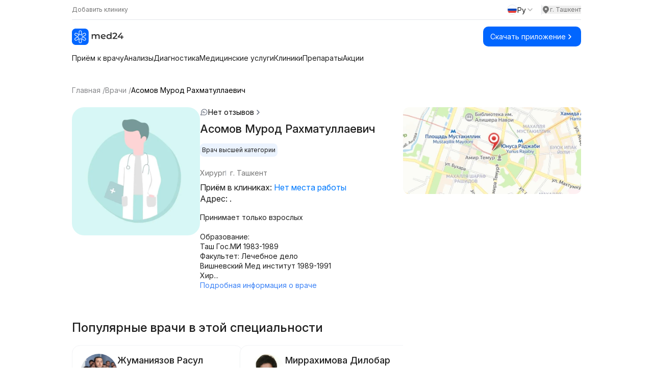

--- FILE ---
content_type: text/html;charset=utf-8
request_url: https://med24.uz/doctor/asomov-murod-rakhmatullaevich
body_size: 60066
content:
<!DOCTYPE html><html  lang="ru" data-capo=""><head><meta charset="utf-8">
<meta name="viewport" content="width=device-width, initial-scale=1">
<title>Асомов Мурод Рахматуллаевич - врач хирург в Ташкенте,  запись на прием - Med24.uz</title>
<link rel="preconnect" href="https://fonts.googleapis.com">
<script src="https://yandex.ru/ads/system/context.js" async></script>
<style>@import url("https://fonts.googleapis.com/css2?family=Inter:ital,opsz,wght@0,14..32,100..900;1,14..32,100..900&display=swap");*,:after,:before{--tw-border-spacing-x:0;--tw-border-spacing-y:0;--tw-translate-x:0;--tw-translate-y:0;--tw-rotate:0;--tw-skew-x:0;--tw-skew-y:0;--tw-scale-x:1;--tw-scale-y:1;--tw-pan-x: ;--tw-pan-y: ;--tw-pinch-zoom: ;--tw-scroll-snap-strictness:proximity;--tw-gradient-from-position: ;--tw-gradient-via-position: ;--tw-gradient-to-position: ;--tw-ordinal: ;--tw-slashed-zero: ;--tw-numeric-figure: ;--tw-numeric-spacing: ;--tw-numeric-fraction: ;--tw-ring-inset: ;--tw-ring-offset-width:0px;--tw-ring-offset-color:#fff;--tw-ring-color:rgba(59,130,246,.5);--tw-ring-offset-shadow:0 0 #0000;--tw-ring-shadow:0 0 #0000;--tw-shadow:0 0 #0000;--tw-shadow-colored:0 0 #0000;--tw-blur: ;--tw-brightness: ;--tw-contrast: ;--tw-grayscale: ;--tw-hue-rotate: ;--tw-invert: ;--tw-saturate: ;--tw-sepia: ;--tw-drop-shadow: ;--tw-backdrop-blur: ;--tw-backdrop-brightness: ;--tw-backdrop-contrast: ;--tw-backdrop-grayscale: ;--tw-backdrop-hue-rotate: ;--tw-backdrop-invert: ;--tw-backdrop-opacity: ;--tw-backdrop-saturate: ;--tw-backdrop-sepia: ;--tw-contain-size: ;--tw-contain-layout: ;--tw-contain-paint: ;--tw-contain-style: }::backdrop{--tw-border-spacing-x:0;--tw-border-spacing-y:0;--tw-translate-x:0;--tw-translate-y:0;--tw-rotate:0;--tw-skew-x:0;--tw-skew-y:0;--tw-scale-x:1;--tw-scale-y:1;--tw-pan-x: ;--tw-pan-y: ;--tw-pinch-zoom: ;--tw-scroll-snap-strictness:proximity;--tw-gradient-from-position: ;--tw-gradient-via-position: ;--tw-gradient-to-position: ;--tw-ordinal: ;--tw-slashed-zero: ;--tw-numeric-figure: ;--tw-numeric-spacing: ;--tw-numeric-fraction: ;--tw-ring-inset: ;--tw-ring-offset-width:0px;--tw-ring-offset-color:#fff;--tw-ring-color:rgba(59,130,246,.5);--tw-ring-offset-shadow:0 0 #0000;--tw-ring-shadow:0 0 #0000;--tw-shadow:0 0 #0000;--tw-shadow-colored:0 0 #0000;--tw-blur: ;--tw-brightness: ;--tw-contrast: ;--tw-grayscale: ;--tw-hue-rotate: ;--tw-invert: ;--tw-saturate: ;--tw-sepia: ;--tw-drop-shadow: ;--tw-backdrop-blur: ;--tw-backdrop-brightness: ;--tw-backdrop-contrast: ;--tw-backdrop-grayscale: ;--tw-backdrop-hue-rotate: ;--tw-backdrop-invert: ;--tw-backdrop-opacity: ;--tw-backdrop-saturate: ;--tw-backdrop-sepia: ;--tw-contain-size: ;--tw-contain-layout: ;--tw-contain-paint: ;--tw-contain-style: }
/*! tailwindcss v3.4.14 | MIT License | https://tailwindcss.com*/*,:after,:before{border:0 solid #e5e7eb;box-sizing:border-box}:after,:before{--tw-content:""}:host,html{line-height:1.5;-webkit-text-size-adjust:100%;font-family:Inter,sans-serif;font-feature-settings:normal;font-variation-settings:normal;-moz-tab-size:4;-o-tab-size:4;tab-size:4;-webkit-tap-highlight-color:transparent}body{line-height:inherit;margin:0}hr{border-top-width:1px;color:inherit;height:0}abbr:where([title]){-webkit-text-decoration:underline dotted;text-decoration:underline dotted}h1,h2,h3,h4,h5,h6{font-size:inherit;font-weight:inherit}a{color:inherit;text-decoration:inherit}b,strong{font-weight:bolder}code,kbd,pre,samp{font-family:ui-monospace,SFMono-Regular,Menlo,Monaco,Consolas,Liberation Mono,Courier New,monospace;font-feature-settings:normal;font-size:1em;font-variation-settings:normal}small{font-size:80%}sub,sup{font-size:75%;line-height:0;position:relative;vertical-align:baseline}sub{bottom:-.25em}sup{top:-.5em}table{border-collapse:collapse;border-color:inherit;text-indent:0}button,input,optgroup,select,textarea{color:inherit;font-family:inherit;font-feature-settings:inherit;font-size:100%;font-variation-settings:inherit;font-weight:inherit;letter-spacing:inherit;line-height:inherit;margin:0;padding:0}button,select{text-transform:none}button,input:where([type=button]),input:where([type=reset]),input:where([type=submit]){-webkit-appearance:button;background-color:transparent;background-image:none}:-moz-focusring{outline:auto}:-moz-ui-invalid{box-shadow:none}progress{vertical-align:baseline}::-webkit-inner-spin-button,::-webkit-outer-spin-button{height:auto}[type=search]{-webkit-appearance:textfield;outline-offset:-2px}::-webkit-search-decoration{-webkit-appearance:none}::-webkit-file-upload-button{-webkit-appearance:button;font:inherit}summary{display:list-item}blockquote,dd,dl,figure,h1,h2,h3,h4,h5,h6,hr,p,pre{margin:0}fieldset{margin:0}fieldset,legend{padding:0}menu,ol,ul{list-style:none;margin:0;padding:0}dialog{padding:0}textarea{resize:vertical}input::-moz-placeholder,textarea::-moz-placeholder{color:#9ca3af;opacity:1}input::placeholder,textarea::placeholder{color:#9ca3af;opacity:1}[role=button],button{cursor:pointer}:disabled{cursor:default}audio,canvas,embed,iframe,img,object,svg,video{display:block;vertical-align:middle}img,video{height:auto;max-width:100%}[hidden]:where(:not([hidden=until-found])){display:none}.container{width:100%}@media (min-width:640px){.container{max-width:640px}}@media (min-width:768px){.container{max-width:768px}}@media (min-width:1024px){.container{max-width:1024px}}@media (min-width:1280px){.container{max-width:1280px}}@media (min-width:1536px){.container{max-width:1536px}}.prose{color:var(--tw-prose-body);max-width:65ch}.prose :where(p):not(:where([class~=not-prose],[class~=not-prose] *)){margin-bottom:1.25em;margin-top:1.25em}.prose :where([class~=lead]):not(:where([class~=not-prose],[class~=not-prose] *)){color:var(--tw-prose-lead);font-size:1.25em;line-height:1.6;margin-bottom:1.2em;margin-top:1.2em}.prose :where(a):not(:where([class~=not-prose],[class~=not-prose] *)){color:var(--tw-prose-links);font-weight:500;text-decoration:underline}.prose :where(strong):not(:where([class~=not-prose],[class~=not-prose] *)){color:var(--tw-prose-bold);font-weight:600}.prose :where(a strong):not(:where([class~=not-prose],[class~=not-prose] *)){color:inherit}.prose :where(blockquote strong):not(:where([class~=not-prose],[class~=not-prose] *)){color:inherit}.prose :where(thead th strong):not(:where([class~=not-prose],[class~=not-prose] *)){color:inherit}.prose :where(ol):not(:where([class~=not-prose],[class~=not-prose] *)){list-style-type:decimal;margin-bottom:1.25em;margin-top:1.25em;padding-inline-start:1.625em}.prose :where(ol[type=A]):not(:where([class~=not-prose],[class~=not-prose] *)){list-style-type:upper-alpha}.prose :where(ol[type=a]):not(:where([class~=not-prose],[class~=not-prose] *)){list-style-type:lower-alpha}.prose :where(ol[type=A s]):not(:where([class~=not-prose],[class~=not-prose] *)){list-style-type:upper-alpha}.prose :where(ol[type=a s]):not(:where([class~=not-prose],[class~=not-prose] *)){list-style-type:lower-alpha}.prose :where(ol[type=I]):not(:where([class~=not-prose],[class~=not-prose] *)){list-style-type:upper-roman}.prose :where(ol[type=i]):not(:where([class~=not-prose],[class~=not-prose] *)){list-style-type:lower-roman}.prose :where(ol[type=I s]):not(:where([class~=not-prose],[class~=not-prose] *)){list-style-type:upper-roman}.prose :where(ol[type=i s]):not(:where([class~=not-prose],[class~=not-prose] *)){list-style-type:lower-roman}.prose :where(ol[type="1"]):not(:where([class~=not-prose],[class~=not-prose] *)){list-style-type:decimal}.prose :where(ul):not(:where([class~=not-prose],[class~=not-prose] *)){list-style-type:disc;margin-bottom:1.25em;margin-top:1.25em;padding-inline-start:1.625em}.prose :where(ol>li):not(:where([class~=not-prose],[class~=not-prose] *))::marker{color:var(--tw-prose-counters);font-weight:400}.prose :where(ul>li):not(:where([class~=not-prose],[class~=not-prose] *))::marker{color:var(--tw-prose-bullets)}.prose :where(dt):not(:where([class~=not-prose],[class~=not-prose] *)){color:var(--tw-prose-headings);font-weight:600;margin-top:1.25em}.prose :where(hr):not(:where([class~=not-prose],[class~=not-prose] *)){border-color:var(--tw-prose-hr);border-top-width:1px;margin-bottom:3em;margin-top:3em}.prose :where(blockquote):not(:where([class~=not-prose],[class~=not-prose] *)){border-inline-start-color:var(--tw-prose-quote-borders);border-inline-start-width:.25rem;color:var(--tw-prose-quotes);font-style:italic;font-weight:500;margin-bottom:1.6em;margin-top:1.6em;padding-inline-start:1em;quotes:"\201C""\201D""\2018""\2019"}.prose :where(blockquote p:first-of-type):not(:where([class~=not-prose],[class~=not-prose] *)):before{content:open-quote}.prose :where(blockquote p:last-of-type):not(:where([class~=not-prose],[class~=not-prose] *)):after{content:close-quote}.prose :where(h1):not(:where([class~=not-prose],[class~=not-prose] *)){color:var(--tw-prose-headings);font-size:2.25em;font-weight:800;line-height:1.1111111;margin-bottom:.8888889em;margin-top:0}.prose :where(h1 strong):not(:where([class~=not-prose],[class~=not-prose] *)){color:inherit;font-weight:900}.prose :where(h2):not(:where([class~=not-prose],[class~=not-prose] *)){color:var(--tw-prose-headings);font-size:1.5em;font-weight:700;line-height:1.3333333;margin-bottom:1em;margin-top:2em}.prose :where(h2 strong):not(:where([class~=not-prose],[class~=not-prose] *)){color:inherit;font-weight:800}.prose :where(h3):not(:where([class~=not-prose],[class~=not-prose] *)){color:var(--tw-prose-headings);font-size:1.25em;font-weight:600;line-height:1.6;margin-bottom:.6em;margin-top:1.6em}.prose :where(h3 strong):not(:where([class~=not-prose],[class~=not-prose] *)){color:inherit;font-weight:700}.prose :where(h4):not(:where([class~=not-prose],[class~=not-prose] *)){color:var(--tw-prose-headings);font-weight:600;line-height:1.5;margin-bottom:.5em;margin-top:1.5em}.prose :where(h4 strong):not(:where([class~=not-prose],[class~=not-prose] *)){color:inherit;font-weight:700}.prose :where(img):not(:where([class~=not-prose],[class~=not-prose] *)){margin-bottom:2em;margin-top:2em}.prose :where(picture):not(:where([class~=not-prose],[class~=not-prose] *)){display:block;margin-bottom:2em;margin-top:2em}.prose :where(video):not(:where([class~=not-prose],[class~=not-prose] *)){margin-bottom:2em;margin-top:2em}.prose :where(kbd):not(:where([class~=not-prose],[class~=not-prose] *)){border-radius:.3125rem;box-shadow:0 0 0 1px rgb(var(--tw-prose-kbd-shadows)/10%),0 3px 0 rgb(var(--tw-prose-kbd-shadows)/10%);color:var(--tw-prose-kbd);font-family:inherit;font-size:.875em;font-weight:500;padding-inline-end:.375em;padding-bottom:.1875em;padding-top:.1875em;padding-inline-start:.375em}.prose :where(code):not(:where([class~=not-prose],[class~=not-prose] *)){color:var(--tw-prose-code);font-size:.875em;font-weight:600}.prose :where(code):not(:where([class~=not-prose],[class~=not-prose] *)):before{content:"`"}.prose :where(code):not(:where([class~=not-prose],[class~=not-prose] *)):after{content:"`"}.prose :where(a code):not(:where([class~=not-prose],[class~=not-prose] *)){color:inherit}.prose :where(h1 code):not(:where([class~=not-prose],[class~=not-prose] *)){color:inherit}.prose :where(h2 code):not(:where([class~=not-prose],[class~=not-prose] *)){color:inherit;font-size:.875em}.prose :where(h3 code):not(:where([class~=not-prose],[class~=not-prose] *)){color:inherit;font-size:.9em}.prose :where(h4 code):not(:where([class~=not-prose],[class~=not-prose] *)){color:inherit}.prose :where(blockquote code):not(:where([class~=not-prose],[class~=not-prose] *)){color:inherit}.prose :where(thead th code):not(:where([class~=not-prose],[class~=not-prose] *)){color:inherit}.prose :where(pre):not(:where([class~=not-prose],[class~=not-prose] *)){background-color:var(--tw-prose-pre-bg);border-radius:.375rem;color:var(--tw-prose-pre-code);font-size:.875em;font-weight:400;line-height:1.7142857;margin-bottom:1.7142857em;margin-top:1.7142857em;overflow-x:auto;padding-inline-end:1.1428571em;padding-bottom:.8571429em;padding-top:.8571429em;padding-inline-start:1.1428571em}.prose :where(pre code):not(:where([class~=not-prose],[class~=not-prose] *)){background-color:transparent;border-radius:0;border-width:0;color:inherit;font-family:inherit;font-size:inherit;font-weight:inherit;line-height:inherit;padding:0}.prose :where(pre code):not(:where([class~=not-prose],[class~=not-prose] *)):before{content:none}.prose :where(pre code):not(:where([class~=not-prose],[class~=not-prose] *)):after{content:none}.prose :where(table):not(:where([class~=not-prose],[class~=not-prose] *)){font-size:.875em;line-height:1.7142857;margin-bottom:2em;margin-top:2em;table-layout:auto;width:100%}.prose :where(thead):not(:where([class~=not-prose],[class~=not-prose] *)){border-bottom-color:var(--tw-prose-th-borders);border-bottom-width:1px}.prose :where(thead th):not(:where([class~=not-prose],[class~=not-prose] *)){color:var(--tw-prose-headings);font-weight:600;padding-inline-end:.5714286em;padding-bottom:.5714286em;padding-inline-start:.5714286em;vertical-align:bottom}.prose :where(tbody tr):not(:where([class~=not-prose],[class~=not-prose] *)){border-bottom-color:var(--tw-prose-td-borders);border-bottom-width:1px}.prose :where(tbody tr:last-child):not(:where([class~=not-prose],[class~=not-prose] *)){border-bottom-width:0}.prose :where(tbody td):not(:where([class~=not-prose],[class~=not-prose] *)){vertical-align:baseline}.prose :where(tfoot):not(:where([class~=not-prose],[class~=not-prose] *)){border-top-color:var(--tw-prose-th-borders);border-top-width:1px}.prose :where(tfoot td):not(:where([class~=not-prose],[class~=not-prose] *)){vertical-align:top}.prose :where(th,td):not(:where([class~=not-prose],[class~=not-prose] *)){text-align:start}.prose :where(figure>*):not(:where([class~=not-prose],[class~=not-prose] *)){margin-bottom:0;margin-top:0}.prose :where(figcaption):not(:where([class~=not-prose],[class~=not-prose] *)){color:var(--tw-prose-captions);font-size:.875em;line-height:1.4285714;margin-top:.8571429em}.prose{--tw-prose-body:#374151;--tw-prose-headings:#111827;--tw-prose-lead:#4b5563;--tw-prose-links:#111827;--tw-prose-bold:#111827;--tw-prose-counters:#6b7280;--tw-prose-bullets:#d1d5db;--tw-prose-hr:#e5e7eb;--tw-prose-quotes:#111827;--tw-prose-quote-borders:#e5e7eb;--tw-prose-captions:#6b7280;--tw-prose-kbd:#111827;--tw-prose-kbd-shadows:17 24 39;--tw-prose-code:#111827;--tw-prose-pre-code:#e5e7eb;--tw-prose-pre-bg:#1f2937;--tw-prose-th-borders:#d1d5db;--tw-prose-td-borders:#e5e7eb;--tw-prose-invert-body:#d1d5db;--tw-prose-invert-headings:#fff;--tw-prose-invert-lead:#9ca3af;--tw-prose-invert-links:#fff;--tw-prose-invert-bold:#fff;--tw-prose-invert-counters:#9ca3af;--tw-prose-invert-bullets:#4b5563;--tw-prose-invert-hr:#374151;--tw-prose-invert-quotes:#f3f4f6;--tw-prose-invert-quote-borders:#374151;--tw-prose-invert-captions:#9ca3af;--tw-prose-invert-kbd:#fff;--tw-prose-invert-kbd-shadows:255 255 255;--tw-prose-invert-code:#fff;--tw-prose-invert-pre-code:#d1d5db;--tw-prose-invert-pre-bg:rgba(0,0,0,.5);--tw-prose-invert-th-borders:#4b5563;--tw-prose-invert-td-borders:#374151;font-size:1rem;line-height:1.75}.prose :where(picture>img):not(:where([class~=not-prose],[class~=not-prose] *)){margin-bottom:0;margin-top:0}.prose :where(li):not(:where([class~=not-prose],[class~=not-prose] *)){margin-bottom:.5em;margin-top:.5em}.prose :where(ol>li):not(:where([class~=not-prose],[class~=not-prose] *)){padding-inline-start:.375em}.prose :where(ul>li):not(:where([class~=not-prose],[class~=not-prose] *)){padding-inline-start:.375em}.prose :where(.prose>ul>li p):not(:where([class~=not-prose],[class~=not-prose] *)){margin-bottom:.75em;margin-top:.75em}.prose :where(.prose>ul>li>p:first-child):not(:where([class~=not-prose],[class~=not-prose] *)){margin-top:1.25em}.prose :where(.prose>ul>li>p:last-child):not(:where([class~=not-prose],[class~=not-prose] *)){margin-bottom:1.25em}.prose :where(.prose>ol>li>p:first-child):not(:where([class~=not-prose],[class~=not-prose] *)){margin-top:1.25em}.prose :where(.prose>ol>li>p:last-child):not(:where([class~=not-prose],[class~=not-prose] *)){margin-bottom:1.25em}.prose :where(ul ul,ul ol,ol ul,ol ol):not(:where([class~=not-prose],[class~=not-prose] *)){margin-bottom:.75em;margin-top:.75em}.prose :where(dl):not(:where([class~=not-prose],[class~=not-prose] *)){margin-bottom:1.25em;margin-top:1.25em}.prose :where(dd):not(:where([class~=not-prose],[class~=not-prose] *)){margin-top:.5em;padding-inline-start:1.625em}.prose :where(hr+*):not(:where([class~=not-prose],[class~=not-prose] *)){margin-top:0}.prose :where(h2+*):not(:where([class~=not-prose],[class~=not-prose] *)){margin-top:0}.prose :where(h3+*):not(:where([class~=not-prose],[class~=not-prose] *)){margin-top:0}.prose :where(h4+*):not(:where([class~=not-prose],[class~=not-prose] *)){margin-top:0}.prose :where(thead th:first-child):not(:where([class~=not-prose],[class~=not-prose] *)){padding-inline-start:0}.prose :where(thead th:last-child):not(:where([class~=not-prose],[class~=not-prose] *)){padding-inline-end:0}.prose :where(tbody td,tfoot td):not(:where([class~=not-prose],[class~=not-prose] *)){padding-inline-end:.5714286em;padding-bottom:.5714286em;padding-top:.5714286em;padding-inline-start:.5714286em}.prose :where(tbody td:first-child,tfoot td:first-child):not(:where([class~=not-prose],[class~=not-prose] *)){padding-inline-start:0}.prose :where(tbody td:last-child,tfoot td:last-child):not(:where([class~=not-prose],[class~=not-prose] *)){padding-inline-end:0}.prose :where(figure):not(:where([class~=not-prose],[class~=not-prose] *)){margin-bottom:2em;margin-top:2em}.prose :where(.prose>:first-child):not(:where([class~=not-prose],[class~=not-prose] *)){margin-top:0}.prose :where(.prose>:last-child):not(:where([class~=not-prose],[class~=not-prose] *)){margin-bottom:0}.visible{visibility:visible}.invisible{visibility:hidden}.collapse{visibility:collapse}.fixed{position:fixed}.absolute{position:absolute}.relative{position:relative}.sticky{position:sticky}.inset-0{inset:0}.bottom-0{bottom:0}.bottom-\[-10\%\]{bottom:-10%}.bottom-\[-10px\]{bottom:-10px}.bottom-\[-1px\]{bottom:-1px}.bottom-\[-20px\]{bottom:-20px}.bottom-\[-25px\]{bottom:-25px}.bottom-\[-5\%\]{bottom:-5%}.bottom-\[14px\]{bottom:14px}.bottom-full{bottom:100%}.left-0{left:0}.left-1\/2{left:50%}.left-1\/3{left:33.333333%}.left-12{left:3rem}.left-3{left:.75rem}.left-3\.5{left:.875rem}.left-5{left:1.25rem}.left-\[20px\]{left:20px}.right-0{right:0}.right-12{right:3rem}.right-3{right:.75rem}.right-3\.5{right:.875rem}.right-4{right:1rem}.right-6{right:1.5rem}.right-7{right:1.75rem}.right-\[-10px\]{right:-10px}.right-\[-20px\]{right:-20px}.right-\[-25px\]{right:-25px}.right-\[-3\%\]{right:-3%}.right-\[-33px\]{right:-33px}.right-\[-5\%\]{right:-5%}.right-\[-60px\]{right:-60px}.right-\[10px\]{right:10px}.right-\[20px\]{right:20px}.top-0{top:0}.top-1{top:.25rem}.top-1\/2{top:50%}.top-12{top:3rem}.top-14{top:3.5rem}.top-2{top:.5rem}.top-3{top:.75rem}.top-3\.5{top:.875rem}.top-4{top:1rem}.top-5{top:1.25rem}.top-8{top:2rem}.top-\[-15px\]{top:-15px}.top-\[-25px\]{top:-25px}.top-\[0\]{top:0}.top-\[10px\]{top:10px}.top-\[20px\]{top:20px}.top-\[40\%\]{top:40%}.top-\[55px\]{top:55px}.top-full{top:100%}.z-0{z-index:0}.z-10{z-index:10}.z-20{z-index:20}.z-50{z-index:50}.z-\[-1\]{z-index:-1}.z-\[0\]{z-index:0}.z-\[10000\]{z-index:10000}.z-\[1000\]{z-index:1000}.z-\[100\]{z-index:100}.z-\[101\]{z-index:101}.z-\[1\]{z-index:1}.z-\[60\]{z-index:60}.z-\[99999\]{z-index:99999}.order-1{order:1}.order-2{order:2}.col-span-2{grid-column:span 2/span 2}.col-span-full{grid-column:1/-1}.col-start-3{grid-column-start:3}.col-start-4{grid-column-start:4}.row-start-2{grid-row-start:2}.m-auto{margin:auto}.mx-4{margin-left:1rem;margin-right:1rem}.mx-\[12px\]{margin-left:12px;margin-right:12px}.mx-\[2px\]{margin-left:2px;margin-right:2px}.mx-auto{margin-left:auto;margin-right:auto}.my-0{margin-bottom:0;margin-top:0}.my-1\.5{margin-bottom:.375rem;margin-top:.375rem}.my-10{margin-bottom:2.5rem;margin-top:2.5rem}.my-12{margin-bottom:3rem;margin-top:3rem}.my-2{margin-bottom:.5rem;margin-top:.5rem}.my-4{margin-bottom:1rem;margin-top:1rem}.my-6{margin-bottom:1.5rem;margin-top:1.5rem}.my-\[0px\]{margin-bottom:0;margin-top:0}.my-\[10px\]{margin-bottom:10px;margin-top:10px}.my-\[11px\]{margin-bottom:11px;margin-top:11px}.my-\[12px\]{margin-bottom:12px;margin-top:12px}.my-\[13px\]{margin-bottom:13px;margin-top:13px}.my-\[14px\]{margin-bottom:14px;margin-top:14px}.my-\[15px\]{margin-bottom:15px;margin-top:15px}.my-\[16px\]{margin-bottom:16px;margin-top:16px}.my-\[18px\]{margin-bottom:18px;margin-top:18px}.my-\[20px\]{margin-bottom:20px;margin-top:20px}.my-\[22px\]{margin-bottom:22px;margin-top:22px}.my-\[24px\]{margin-bottom:24px;margin-top:24px}.my-\[40px\]{margin-bottom:40px;margin-top:40px}.my-\[50px\]{margin-bottom:50px;margin-top:50px}.my-\[60px\]{margin-bottom:60px;margin-top:60px}.my-\[9px\]{margin-bottom:9px;margin-top:9px}.mb-0\.5{margin-bottom:.125rem}.mb-1{margin-bottom:.25rem}.mb-10{margin-bottom:2.5rem}.mb-12{margin-bottom:3rem}.mb-2{margin-bottom:.5rem}.mb-24{margin-bottom:6rem}.mb-3{margin-bottom:.75rem}.mb-4{margin-bottom:1rem}.mb-5{margin-bottom:1.25rem}.mb-6{margin-bottom:1.5rem}.mb-\[10px\]{margin-bottom:10px}.mb-\[12px\]{margin-bottom:12px}.mb-\[14px\]{margin-bottom:14px}.mb-\[150px\]{margin-bottom:150px}.mb-\[15px\]{margin-bottom:15px}.mb-\[16px\]{margin-bottom:16px}.mb-\[18px\]{margin-bottom:18px}.mb-\[19px\]{margin-bottom:19px}.mb-\[20px\]{margin-bottom:20px}.mb-\[22px\]{margin-bottom:22px}.mb-\[23px\]{margin-bottom:23px}.mb-\[24px\]{margin-bottom:24px}.mb-\[25px\]{margin-bottom:25px}.mb-\[26px\]{margin-bottom:26px}.mb-\[27px\]{margin-bottom:27px}.mb-\[28px\]{margin-bottom:28px}.mb-\[30px\]{margin-bottom:30px}.mb-\[34px\]{margin-bottom:34px}.mb-\[36px\]{margin-bottom:36px}.mb-\[38px\]{margin-bottom:38px}.mb-\[40px\]{margin-bottom:40px}.mb-\[44px\]{margin-bottom:44px}.mb-\[45px\]{margin-bottom:45px}.mb-\[47px\]{margin-bottom:47px}.mb-\[4px\]{margin-bottom:4px}.mb-\[50px\]{margin-bottom:50px}.mb-\[51px\]{margin-bottom:51px}.mb-\[5px\]{margin-bottom:5px}.mb-\[60px\]{margin-bottom:60px}.mb-\[66px\]{margin-bottom:66px}.mb-\[6px\]{margin-bottom:6px}.mb-\[70px\]{margin-bottom:70px}.mb-\[80px\]{margin-bottom:80px}.mb-\[8px\]{margin-bottom:8px}.mb-\[9px\]{margin-bottom:9px}.ml-1{margin-left:.25rem}.ml-2{margin-left:.5rem}.ml-3{margin-left:.75rem}.ml-6{margin-left:1.5rem}.ml-\[10px\]{margin-left:10px}.ml-\[12px\]{margin-left:12px}.ml-\[15px\]{margin-left:15px}.ml-\[46px\]{margin-left:46px}.ml-auto{margin-left:auto}.mr-1{margin-right:.25rem}.mr-2{margin-right:.5rem}.mr-\[12px\]{margin-right:12px}.mt-0\.5{margin-top:.125rem}.mt-1{margin-top:.25rem}.mt-1\.5{margin-top:.375rem}.mt-10{margin-top:2.5rem}.mt-12{margin-top:3rem}.mt-2{margin-top:.5rem}.mt-3{margin-top:.75rem}.mt-4{margin-top:1rem}.mt-5{margin-top:1.25rem}.mt-6{margin-top:1.5rem}.mt-8{margin-top:2rem}.mt-\[0\]{margin-top:0}.mt-\[10px\]{margin-top:10px}.mt-\[12px\]{margin-top:12px}.mt-\[14px\]{margin-top:14px}.mt-\[15px\]{margin-top:15px}.mt-\[16px\]{margin-top:16px}.mt-\[18px\]{margin-top:18px}.mt-\[19px\]{margin-top:19px}.mt-\[20px\]{margin-top:20px}.mt-\[22px\]{margin-top:22px}.mt-\[24px\]{margin-top:24px}.mt-\[25px\]{margin-top:25px}.mt-\[26px\]{margin-top:26px}.mt-\[28px\]{margin-top:28px}.mt-\[2px\]{margin-top:2px}.mt-\[30px\]{margin-top:30px}.mt-\[35px\]{margin-top:35px}.mt-\[40px\]{margin-top:40px}.mt-\[48px\]{margin-top:48px}.mt-\[4px\]{margin-top:4px}.mt-\[50px\]{margin-top:50px}.mt-\[51px\]{margin-top:51px}.mt-\[5px\]{margin-top:5px}.mt-\[60px\]{margin-top:60px}.mt-\[6px\]{margin-top:6px}.mt-\[78px\]{margin-top:78px}.mt-\[80px\]{margin-top:80px}.mt-\[8px\]{margin-top:8px}.mt-\[90px\]{margin-top:90px}.mt-auto{margin-top:auto}.line-clamp-1{-webkit-line-clamp:1}.line-clamp-1,.line-clamp-2{display:-webkit-box;overflow:hidden;-webkit-box-orient:vertical}.line-clamp-2{-webkit-line-clamp:2}.line-clamp-3{-webkit-line-clamp:3}.line-clamp-3,.line-clamp-4{display:-webkit-box;overflow:hidden;-webkit-box-orient:vertical}.line-clamp-4{-webkit-line-clamp:4}.block{display:block}.inline-block{display:inline-block}.flex{display:flex}.grid{display:grid}.hidden{display:none}.aspect-\[1\/1\]{aspect-ratio:1/1}.h-0{height:0}.h-1{height:.25rem}.h-10{height:2.5rem}.h-2{height:.5rem}.h-32{height:8rem}.h-4{height:1rem}.h-5{height:1.25rem}.h-6{height:1.5rem}.h-7{height:1.75rem}.h-8{height:2rem}.h-\[100\%\]{height:100%}.h-\[100px\]{height:100px}.h-\[112px\]{height:112px}.h-\[120px\]{height:120px}.h-\[12px\]{height:12px}.h-\[135px\]{height:135px}.h-\[140px\]{height:140px}.h-\[14px\]{height:14px}.h-\[150px\]{height:150px}.h-\[156px\]{height:156px}.h-\[15px\]{height:15px}.h-\[162px\]{height:162px}.h-\[164px\]{height:164px}.h-\[16px\]{height:16px}.h-\[170px\]{height:170px}.h-\[180px\]{height:180px}.h-\[18px\]{height:18px}.h-\[190px\]{height:190px}.h-\[196px\]{height:196px}.h-\[1px\]{height:1px}.h-\[200px\]{height:200px}.h-\[20px\]{height:20px}.h-\[226px\]{height:226px}.h-\[24px\]{height:24px}.h-\[251px\]{height:251px}.h-\[25px\]{height:25px}.h-\[28px\]{height:28px}.h-\[2px\]{height:2px}.h-\[300px\]{height:300px}.h-\[30px\]{height:30px}.h-\[310px\]{height:310px}.h-\[32px\]{height:32px}.h-\[34px\]{height:34px}.h-\[350px\]{height:350px}.h-\[35px\]{height:35px}.h-\[36px\]{height:36px}.h-\[40px\]{height:40px}.h-\[42px\]{height:42px}.h-\[50px\]{height:50px}.h-\[54px\]{height:54px}.h-\[60px\]{height:60px}.h-\[70px\]{height:70px}.h-\[72px\]{height:72px}.h-\[73px\]{height:73px}.h-\[74px\]{height:74px}.h-\[75px\]{height:75px}.h-\[80px\]{height:80px}.h-\[84vh\]{height:84vh}.h-\[85vh\]{height:85vh}.h-full{height:100%}.max-h-\[112px\]{max-height:112px}.max-h-\[120px\]{max-height:120px}.max-h-\[151px\]{max-height:151px}.max-h-\[155px\]{max-height:155px}.max-h-\[157px\]{max-height:157px}.max-h-\[170px\]{max-height:170px}.max-h-\[191px\]{max-height:191px}.max-h-\[226px\]{max-height:226px}.max-h-\[227px\]{max-height:227px}.max-h-\[246px\]{max-height:246px}.max-h-\[250px\]{max-height:250px}.max-h-\[251px\]{max-height:251px}.max-h-\[350px\]{max-height:350px}.max-h-\[35px\]{max-height:35px}.max-h-\[40px\]{max-height:40px}.max-h-\[415px\]{max-height:415px}.max-h-\[41px\]{max-height:41px}.max-h-\[50px\]{max-height:50px}.max-h-\[51px\]{max-height:51px}.max-h-\[56px\]{max-height:56px}.max-h-\[64px\]{max-height:64px}.max-h-\[72px\]{max-height:72px}.max-h-\[80vh\]{max-height:80vh}.max-h-\[81px\]{max-height:81px}.max-h-\[82px\]{max-height:82px}.max-h-\[calc\(100vh-280px\)\]{max-height:calc(100vh - 280px)}.min-h-\[111px\]{min-height:111px}.min-h-\[115px\]{min-height:115px}.min-h-\[150px\]{min-height:150px}.min-h-\[190px\]{min-height:190px}.min-h-\[1px\]{min-height:1px}.min-h-\[225px\]{min-height:225px}.min-h-\[226px\]{min-height:226px}.min-h-\[240px\]{min-height:240px}.min-h-\[250px\]{min-height:250px}.min-h-\[300px\]{min-height:300px}.min-h-\[34px\]{min-height:34px}.min-h-\[39px\]{min-height:39px}.min-h-\[400px\]{min-height:400px}.min-h-\[40px\]{min-height:40px}.min-h-\[414px\]{min-height:414px}.min-h-\[48px\]{min-height:48px}.min-h-\[50px\]{min-height:50px}.min-h-\[56px\]{min-height:56px}.min-h-\[800px\]{min-height:800px}.min-h-\[80px\]{min-height:80px}.min-h-screen{min-height:100vh}.\!w-\[240px\]{width:240px!important}.w-1\/2{width:50%}.w-1\/3{width:33.333333%}.w-2{width:.5rem}.w-2\/3{width:66.666667%}.w-3\/4{width:75%}.w-3\/5{width:60%}.w-32{width:8rem}.w-4{width:1rem}.w-5{width:1.25rem}.w-6{width:1.5rem}.w-7{width:1.75rem}.w-8{width:2rem}.w-\[100\%\]{width:100%}.w-\[100px\]{width:100px}.w-\[120px\]{width:120px}.w-\[12px\]{width:12px}.w-\[14px\]{width:14px}.w-\[150px\]{width:150px}.w-\[15px\]{width:15px}.w-\[160px\]{width:160px}.w-\[162px\]{width:162px}.w-\[164px\]{width:164px}.w-\[16px\]{width:16px}.w-\[18px\]{width:18px}.w-\[20px\]{width:20px}.w-\[240px\]{width:240px}.w-\[24px\]{width:24px}.w-\[250px\]{width:250px}.w-\[25px\]{width:25px}.w-\[30\%\]{width:30%}.w-\[30px\]{width:30px}.w-\[32px\]{width:32px}.w-\[340px\]{width:340px}.w-\[34px\]{width:34px}.w-\[35\%\]{width:35%}.w-\[35px\]{width:35px}.w-\[361px\]{width:361px}.w-\[36px\]{width:36px}.w-\[401px\]{width:401px}.w-\[40px\]{width:40px}.w-\[42px\]{width:42px}.w-\[50px\]{width:50px}.w-\[54px\]{width:54px}.w-\[60px\]{width:60px}.w-\[634px\]{width:634px}.w-\[65\%\]{width:65%}.w-\[70\%\]{width:70%}.w-\[70px\]{width:70px}.w-\[72px\]{width:72px}.w-\[73px\]{width:73px}.w-\[75px\]{width:75px}.w-\[80\%\]{width:80%}.w-\[80px\]{width:80px}.w-\[90\%\]{width:90%}.w-\[90px\]{width:90px}.w-fit{width:-moz-fit-content;width:fit-content}.w-full{width:100%}.w-max{width:-moz-max-content;width:max-content}.w-screen{width:100vw}.min-w-0{min-width:0}.min-w-\[100px\]{min-width:100px}.min-w-\[121px\]{min-width:121px}.min-w-\[129px\]{min-width:129px}.min-w-\[150px\]{min-width:150px}.min-w-\[162px\]{min-width:162px}.min-w-\[170px\]{min-width:170px}.min-w-\[199px\]{min-width:199px}.min-w-\[220px\]{min-width:220px}.min-w-\[240px\]{min-width:240px}.min-w-\[250px\]{min-width:250px}.min-w-\[300px\]{min-width:300px}.min-w-\[320px\]{min-width:320px}.min-w-\[333px\]{min-width:333px}.min-w-\[338px\]{min-width:338px}.min-w-\[339px\]{min-width:339px}.min-w-\[34px\]{min-width:34px}.min-w-\[39px\]{min-width:39px}.min-w-\[40px\]{min-width:40px}.min-w-\[50px\]{min-width:50px}.min-w-\[56px\]{min-width:56px}.min-w-\[70px\]{min-width:70px}.min-w-\[72px\]{min-width:72px}.min-w-\[74px\]{min-width:74px}.min-w-full{min-width:100%}.max-w-\[100\%\]{max-width:100%}.max-w-\[122px\]{max-width:122px}.max-w-\[150px\]{max-width:150px}.max-w-\[160px\]{max-width:160px}.max-w-\[162px\]{max-width:162px}.max-w-\[164px\]{max-width:164px}.max-w-\[200px\]{max-width:200px}.max-w-\[250px\]{max-width:250px}.max-w-\[251px\]{max-width:251px}.max-w-\[260px\]{max-width:260px}.max-w-\[280px\]{max-width:280px}.max-w-\[320px\]{max-width:320px}.max-w-\[321px\]{max-width:321px}.max-w-\[334px\]{max-width:334px}.max-w-\[339px\]{max-width:339px}.max-w-\[340px\]{max-width:340px}.max-w-\[350px\]{max-width:350px}.max-w-\[35px\]{max-width:35px}.max-w-\[361px\]{max-width:361px}.max-w-\[380px\]{max-width:380px}.max-w-\[400px\]{max-width:400px}.max-w-\[41px\]{max-width:41px}.max-w-\[500px\]{max-width:500px}.max-w-\[51px\]{max-width:51px}.max-w-\[550px\]{max-width:550px}.max-w-\[56px\]{max-width:56px}.max-w-\[60\%\]{max-width:60%}.max-w-\[60px\]{max-width:60px}.max-w-\[64px\]{max-width:64px}.max-w-\[70px\]{max-width:70px}.max-w-\[728px\]{max-width:728px}.max-w-\[75px\]{max-width:75px}.max-w-\[80vw\]{max-width:80vw}.max-w-\[90px\]{max-width:90px}.max-w-\[calc\(100vw-210px\)\]{max-width:calc(100vw - 210px)}.max-w-\[calc\(100vw_-_20px\)\]{max-width:calc(100vw - 20px)}.max-w-full{max-width:100%}.max-w-lg{max-width:32rem}.max-w-md{max-width:28rem}.max-w-sm{max-width:24rem}.flex-1{flex:1 1 0%}.flex-shrink-0,.shrink-0{flex-shrink:0}.flex-grow{flex-grow:1}.-translate-x-1\/2{--tw-translate-x:-50%}.-translate-x-1\/2,.-translate-y-1\/2{transform:translate(var(--tw-translate-x),var(--tw-translate-y)) rotate(var(--tw-rotate)) skewX(var(--tw-skew-x)) skewY(var(--tw-skew-y)) scaleX(var(--tw-scale-x)) scaleY(var(--tw-scale-y))}.-translate-y-1\/2{--tw-translate-y:-50%}.translate-y-0{--tw-translate-y:0px}.translate-y-0,.translate-y-1{transform:translate(var(--tw-translate-x),var(--tw-translate-y)) rotate(var(--tw-rotate)) skewX(var(--tw-skew-x)) skewY(var(--tw-skew-y)) scaleX(var(--tw-scale-x)) scaleY(var(--tw-scale-y))}.translate-y-1{--tw-translate-y:0.25rem}.translate-y-3{--tw-translate-y:0.75rem}.translate-y-3,.translate-y-\[-40px\]{transform:translate(var(--tw-translate-x),var(--tw-translate-y)) rotate(var(--tw-rotate)) skewX(var(--tw-skew-x)) skewY(var(--tw-skew-y)) scaleX(var(--tw-scale-x)) scaleY(var(--tw-scale-y))}.translate-y-\[-40px\]{--tw-translate-y:-40px}.translate-y-\[0\]{--tw-translate-y:0}.rotate-180,.translate-y-\[0\]{transform:translate(var(--tw-translate-x),var(--tw-translate-y)) rotate(var(--tw-rotate)) skewX(var(--tw-skew-x)) skewY(var(--tw-skew-y)) scaleX(var(--tw-scale-x)) scaleY(var(--tw-scale-y))}.rotate-180{--tw-rotate:180deg}.rotate-90{--tw-rotate:90deg}.rotate-90,.rotate-\[270deg\]{transform:translate(var(--tw-translate-x),var(--tw-translate-y)) rotate(var(--tw-rotate)) skewX(var(--tw-skew-x)) skewY(var(--tw-skew-y)) scaleX(var(--tw-scale-x)) scaleY(var(--tw-scale-y))}.rotate-\[270deg\]{--tw-rotate:270deg}.scale-125{--tw-scale-x:1.25;--tw-scale-y:1.25}.scale-125,.scale-\[1\.3\]{transform:translate(var(--tw-translate-x),var(--tw-translate-y)) rotate(var(--tw-rotate)) skewX(var(--tw-skew-x)) skewY(var(--tw-skew-y)) scaleX(var(--tw-scale-x)) scaleY(var(--tw-scale-y))}.scale-\[1\.3\]{--tw-scale-x:1.3;--tw-scale-y:1.3}.scale-\[2\]{--tw-scale-x:2;--tw-scale-y:2}.scale-\[2\],.transform{transform:translate(var(--tw-translate-x),var(--tw-translate-y)) rotate(var(--tw-rotate)) skewX(var(--tw-skew-x)) skewY(var(--tw-skew-y)) scaleX(var(--tw-scale-x)) scaleY(var(--tw-scale-y))}.animate-pulse{animation:pulse 2s cubic-bezier(.4,0,.6,1) infinite}.cursor-not-allowed{cursor:not-allowed}.cursor-pointer{cursor:pointer}.resize{resize:both}.snap-y{scroll-snap-type:y var(--tw-scroll-snap-strictness)}.snap-mandatory{--tw-scroll-snap-strictness:mandatory}.snap-start{scroll-snap-align:start}.grid-cols-1{grid-template-columns:repeat(1,minmax(0,1fr))}.grid-cols-2{grid-template-columns:repeat(2,minmax(0,1fr))}.grid-cols-3{grid-template-columns:repeat(3,minmax(0,1fr))}.grid-cols-4{grid-template-columns:repeat(4,minmax(0,1fr))}.grid-cols-5{grid-template-columns:repeat(5,minmax(0,1fr))}.grid-rows-2{grid-template-rows:repeat(2,minmax(0,1fr))}.flex-col{flex-direction:column}.flex-wrap{flex-wrap:wrap}.flex-nowrap{flex-wrap:nowrap}.items-start{align-items:flex-start}.items-end{align-items:flex-end}.items-center{align-items:center}.justify-start{justify-content:flex-start}.justify-end{justify-content:flex-end}.justify-center{justify-content:center}.justify-between{justify-content:space-between}.gap-0\.5{gap:.125rem}.gap-1{gap:.25rem}.gap-10{gap:2.5rem}.gap-2{gap:.5rem}.gap-3{gap:.75rem}.gap-4{gap:1rem}.gap-5{gap:1.25rem}.gap-6{gap:1.5rem}.gap-\[0px\]{gap:0}.gap-\[10px\]{gap:10px}.gap-\[12px\]{gap:12px}.gap-\[14px\]{gap:14px}.gap-\[15px\]{gap:15px}.gap-\[16px\]{gap:16px}.gap-\[17px\]{gap:17px}.gap-\[18px\]{gap:18px}.gap-\[20px\]{gap:20px}.gap-\[22px\]{gap:22px}.gap-\[23px\]{gap:23px}.gap-\[26px\]{gap:26px}.gap-\[30px\]{gap:30px}.gap-\[32px\]{gap:32px}.gap-\[38px\]{gap:38px}.gap-\[3px\]{gap:3px}.gap-\[40px\]{gap:40px}.gap-\[47px\]{gap:47px}.gap-\[4px\]{gap:4px}.gap-\[5px\]{gap:5px}.gap-\[64px\]{gap:64px}.gap-\[65px\]{gap:65px}.gap-\[6px\]{gap:6px}.gap-\[7px\]{gap:7px}.gap-\[8px\]{gap:8px}.gap-\[9px\]{gap:9px}.gap-x-\[10px\]{-moz-column-gap:10px;column-gap:10px}.gap-x-\[16px\]{-moz-column-gap:16px;column-gap:16px}.gap-x-\[26px\]{-moz-column-gap:26px;column-gap:26px}.gap-y-\[14px\]{row-gap:14px}.gap-y-\[15px\]{row-gap:15px}.gap-y-\[20px\]{row-gap:20px}.gap-y-\[30px\]{row-gap:30px}.gap-y-\[6px\]{row-gap:6px}.space-x-3>:not([hidden])~:not([hidden]){--tw-space-x-reverse:0;margin-left:calc(.75rem*(1 - var(--tw-space-x-reverse)));margin-right:calc(.75rem*var(--tw-space-x-reverse))}.space-y-1>:not([hidden])~:not([hidden]){--tw-space-y-reverse:0;margin-bottom:calc(.25rem*var(--tw-space-y-reverse));margin-top:calc(.25rem*(1 - var(--tw-space-y-reverse)))}.space-y-2>:not([hidden])~:not([hidden]){--tw-space-y-reverse:0;margin-bottom:calc(.5rem*var(--tw-space-y-reverse));margin-top:calc(.5rem*(1 - var(--tw-space-y-reverse)))}.space-y-4>:not([hidden])~:not([hidden]){--tw-space-y-reverse:0;margin-bottom:calc(1rem*var(--tw-space-y-reverse));margin-top:calc(1rem*(1 - var(--tw-space-y-reverse)))}.space-y-5>:not([hidden])~:not([hidden]){--tw-space-y-reverse:0;margin-bottom:calc(1.25rem*var(--tw-space-y-reverse));margin-top:calc(1.25rem*(1 - var(--tw-space-y-reverse)))}.space-y-6>:not([hidden])~:not([hidden]){--tw-space-y-reverse:0;margin-bottom:calc(1.5rem*var(--tw-space-y-reverse));margin-top:calc(1.5rem*(1 - var(--tw-space-y-reverse)))}.divide-y>:not([hidden])~:not([hidden]){--tw-divide-y-reverse:0;border-bottom-width:calc(1px*var(--tw-divide-y-reverse));border-top-width:calc(1px*(1 - var(--tw-divide-y-reverse)))}.overflow-auto{overflow:auto}.overflow-hidden{overflow:hidden}.overflow-x-auto{overflow-x:auto}.overflow-y-auto{overflow-y:auto}.overflow-x-scroll{overflow-x:scroll}.scroll-smooth{scroll-behavior:smooth}.truncate{overflow:hidden;white-space:nowrap}.text-ellipsis,.truncate{text-overflow:ellipsis}.whitespace-normal{white-space:normal}.whitespace-nowrap{white-space:nowrap}.whitespace-pre-line{white-space:pre-line}.text-nowrap{text-wrap:nowrap}.rounded{border-radius:.25rem}.rounded-2xl{border-radius:1rem}.rounded-\[10px\]{border-radius:10px}.rounded-\[12px\]{border-radius:12px}.rounded-\[14px\]{border-radius:14px}.rounded-\[15px\]{border-radius:15px}.rounded-\[16px\]{border-radius:16px}.rounded-\[20px\]{border-radius:20px}.rounded-\[24px\]{border-radius:24px}.rounded-\[26px\]{border-radius:26px}.rounded-\[30px\]{border-radius:30px}.rounded-\[36px\]{border-radius:36px}.rounded-\[50\%\]{border-radius:50%}.rounded-\[6px\]{border-radius:6px}.rounded-\[8px\]{border-radius:8px}.rounded-\[9px\]{border-radius:9px}.rounded-full{border-radius:9999px}.rounded-lg{border-radius:.5rem}.rounded-md{border-radius:.375rem}.rounded-none{border-radius:0}.rounded-xl{border-radius:.75rem}.rounded-b-\[20px\]{border-bottom-left-radius:20px;border-bottom-right-radius:20px}.rounded-t-\[24px\]{border-top-left-radius:24px;border-top-right-radius:24px}.rounded-bl-\[24px\]{border-bottom-left-radius:24px}.rounded-br-\[24px\]{border-bottom-right-radius:24px}.border{border-width:1px}.border-4{border-width:4px}.border-b{border-bottom-width:1px}.border-b-2{border-bottom-width:2px}.border-b-\[3px\]{border-bottom-width:3px}.border-r{border-right-width:1px}.border-t{border-top-width:1px}.border-none{border-style:none}.border-\[\#007AFF\]{--tw-border-opacity:1;border-color:rgb(0 122 255/var(--tw-border-opacity))}.border-\[\#DAE1E7\]{--tw-border-opacity:1;border-color:rgb(218 225 231/var(--tw-border-opacity))}.border-\[\#E0E0E0\]{--tw-border-opacity:1;border-color:rgb(224 224 224/var(--tw-border-opacity))}.border-\[\#E5E7EB\]{--tw-border-opacity:1;border-color:rgb(229 231 235/var(--tw-border-opacity))}.border-\[\#EAE9E7\]{--tw-border-opacity:1;border-color:rgb(234 233 231/var(--tw-border-opacity))}.border-\[\#F1F2F4\]{--tw-border-opacity:1;border-color:rgb(241 242 244/var(--tw-border-opacity))}.border-\[\#F3F3F3\]{--tw-border-opacity:1;border-color:rgb(243 243 243/var(--tw-border-opacity))}.border-\[\#FF9500\]{--tw-border-opacity:1;border-color:rgb(255 149 0/var(--tw-border-opacity))}.border-black{--tw-border-opacity:1;border-color:rgb(0 0 0/var(--tw-border-opacity))}.border-blue-500{--tw-border-opacity:1;border-color:rgb(59 130 246/var(--tw-border-opacity))}.border-blue-600{--tw-border-opacity:1;border-color:rgb(37 99 235/var(--tw-border-opacity))}.border-gray-100{--tw-border-opacity:1;border-color:rgb(243 244 246/var(--tw-border-opacity))}.border-gray-200{--tw-border-opacity:1;border-color:rgb(229 231 235/var(--tw-border-opacity))}.border-gray-300{--tw-border-opacity:1;border-color:rgb(209 213 219/var(--tw-border-opacity))}.border-red-500{--tw-border-opacity:1;border-color:rgb(239 68 68/var(--tw-border-opacity))}.border-transparent{border-color:transparent}.bg-\[\#0000001b\]{background-color:#0000001b}.bg-\[\#007AFF\]{--tw-bg-opacity:1;background-color:rgb(0 122 255/var(--tw-bg-opacity))}.bg-\[\#00B08C\]{--tw-bg-opacity:1;background-color:rgb(0 176 140/var(--tw-bg-opacity))}.bg-\[\#0166FF\],.bg-\[\#0166ff\]{--tw-bg-opacity:1;background-color:rgb(1 102 255/var(--tw-bg-opacity))}.bg-\[\#1F2026\]{--tw-bg-opacity:1;background-color:rgb(31 32 38/var(--tw-bg-opacity))}.bg-\[\#3b82f6\]{--tw-bg-opacity:1;background-color:rgb(59 130 246/var(--tw-bg-opacity))}.bg-\[\#757575\]{--tw-bg-opacity:1;background-color:rgb(117 117 117/var(--tw-bg-opacity))}.bg-\[\#9DEAD8\]{--tw-bg-opacity:1;background-color:rgb(157 234 216/var(--tw-bg-opacity))}.bg-\[\#D9D9D9\]{--tw-bg-opacity:1;background-color:rgb(217 217 217/var(--tw-bg-opacity))}.bg-\[\#DAE1E7\]{--tw-bg-opacity:1;background-color:rgb(218 225 231/var(--tw-bg-opacity))}.bg-\[\#DFF2E1\]{--tw-bg-opacity:1;background-color:rgb(223 242 225/var(--tw-bg-opacity))}.bg-\[\#E3E6FA\]{--tw-bg-opacity:1;background-color:rgb(227 230 250/var(--tw-bg-opacity))}.bg-\[\#E5EFFF\]{--tw-bg-opacity:1;background-color:rgb(229 239 255/var(--tw-bg-opacity))}.bg-\[\#EBE3F5\]{--tw-bg-opacity:1;background-color:rgb(235 227 245/var(--tw-bg-opacity))}.bg-\[\#EBF3FE\]{--tw-bg-opacity:1;background-color:rgb(235 243 254/var(--tw-bg-opacity))}.bg-\[\#EDF3F7\]{--tw-bg-opacity:1;background-color:rgb(237 243 247/var(--tw-bg-opacity))}.bg-\[\#EFECFD\]{--tw-bg-opacity:1;background-color:rgb(239 236 253/var(--tw-bg-opacity))}.bg-\[\#EFF5FF\]{--tw-bg-opacity:1;background-color:rgb(239 245 255/var(--tw-bg-opacity))}.bg-\[\#F0F2F9\]{--tw-bg-opacity:1;background-color:rgb(240 242 249/var(--tw-bg-opacity))}.bg-\[\#F1F2F4\]{--tw-bg-opacity:1;background-color:rgb(241 242 244/var(--tw-bg-opacity))}.bg-\[\#F3F5F6\]{--tw-bg-opacity:1;background-color:rgb(243 245 246/var(--tw-bg-opacity))}.bg-\[\#F6F8F9\]{--tw-bg-opacity:1;background-color:rgb(246 248 249/var(--tw-bg-opacity))}.bg-\[\#F7F7F7\]{--tw-bg-opacity:1;background-color:rgb(247 247 247/var(--tw-bg-opacity))}.bg-\[\#FDFEFE\]{--tw-bg-opacity:1;background-color:rgb(253 254 254/var(--tw-bg-opacity))}.bg-\[\#FF2D55\]{--tw-bg-opacity:1;background-color:rgb(255 45 85/var(--tw-bg-opacity))}.bg-\[\#e7f1ff\]{--tw-bg-opacity:1;background-color:rgb(231 241 255/var(--tw-bg-opacity))}.bg-\[\#eff5ff\]{--tw-bg-opacity:1;background-color:rgb(239 245 255/var(--tw-bg-opacity))}.bg-\[\#f3f5f6\]{--tw-bg-opacity:1;background-color:rgb(243 245 246/var(--tw-bg-opacity))}.bg-\[\#f5f5f5\]{--tw-bg-opacity:1;background-color:rgb(245 245 245/var(--tw-bg-opacity))}.bg-\[\#fff\]{--tw-bg-opacity:1;background-color:rgb(255 255 255/var(--tw-bg-opacity))}.bg-\[\#ffff\]{background-color:#fff}.bg-black{--tw-bg-opacity:1;background-color:rgb(0 0 0/var(--tw-bg-opacity))}.bg-blue-500{--tw-bg-opacity:1;background-color:rgb(59 130 246/var(--tw-bg-opacity))}.bg-blue-600{--tw-bg-opacity:1;background-color:rgb(37 99 235/var(--tw-bg-opacity))}.bg-gray-100{--tw-bg-opacity:1;background-color:rgb(243 244 246/var(--tw-bg-opacity))}.bg-gray-200{--tw-bg-opacity:1;background-color:rgb(229 231 235/var(--tw-bg-opacity))}.bg-gray-300{--tw-bg-opacity:1;background-color:rgb(209 213 219/var(--tw-bg-opacity))}.bg-gray-400{--tw-bg-opacity:1;background-color:rgb(156 163 175/var(--tw-bg-opacity))}.bg-gray-50{--tw-bg-opacity:1;background-color:rgb(249 250 251/var(--tw-bg-opacity))}.bg-gray-900{--tw-bg-opacity:1;background-color:rgb(17 24 39/var(--tw-bg-opacity))}.bg-teal-400{--tw-bg-opacity:1;background-color:rgb(45 212 191/var(--tw-bg-opacity))}.bg-transparent{background-color:transparent}.bg-white{--tw-bg-opacity:1;background-color:rgb(255 255 255/var(--tw-bg-opacity))}.bg-opacity-50{--tw-bg-opacity:0.5}.bg-opacity-80{--tw-bg-opacity:0.8}.bg-gradient-to-r{background-image:linear-gradient(to right,var(--tw-gradient-stops))}.from-\[\#0069AB\]{--tw-gradient-from:#0069ab var(--tw-gradient-from-position);--tw-gradient-to:rgba(0,105,171,0) var(--tw-gradient-to-position);--tw-gradient-stops:var(--tw-gradient-from),var(--tw-gradient-to)}.from-black{--tw-gradient-from:#000 var(--tw-gradient-from-position);--tw-gradient-to:transparent var(--tw-gradient-to-position);--tw-gradient-stops:var(--tw-gradient-from),var(--tw-gradient-to)}.to-\[\#5F9BC5\]{--tw-gradient-to:#5f9bc5 var(--tw-gradient-to-position)}.to-white{--tw-gradient-to:#fff var(--tw-gradient-to-position)}.bg-cover{background-size:cover}.bg-clip-text{-webkit-background-clip:text;background-clip:text}.fill-\[\#fff\]{fill:#fff}.object-contain{-o-object-fit:contain;object-fit:contain}.object-cover{-o-object-fit:cover;object-fit:cover}.object-center{-o-object-position:center;object-position:center}.p-1{padding:.25rem}.p-2{padding:.5rem}.p-4{padding:1rem}.p-6{padding:1.5rem}.p-8{padding:2rem}.p-\[10px\]{padding:10px}.p-\[13px\]{padding:13px}.p-\[14px\]{padding:14px}.p-\[16px\]{padding:16px}.p-\[18px\]{padding:18px}.p-\[20px\]{padding:20px}.p-\[30px\]{padding:30px}.p-\[3px\]{padding:3px}.p-\[5px\]{padding:5px}.px-0{padding-left:0;padding-right:0}.px-1{padding-left:.25rem;padding-right:.25rem}.px-1\.5{padding-left:.375rem;padding-right:.375rem}.px-2{padding-left:.5rem;padding-right:.5rem}.px-2\.5{padding-left:.625rem;padding-right:.625rem}.px-3{padding-left:.75rem;padding-right:.75rem}.px-4{padding-left:1rem;padding-right:1rem}.px-5{padding-left:1.25rem;padding-right:1.25rem}.px-6{padding-left:1.5rem;padding-right:1.5rem}.px-8{padding-left:2rem;padding-right:2rem}.px-\[10px\]{padding-left:10px;padding-right:10px}.px-\[12px\]{padding-left:12px;padding-right:12px}.px-\[14px\]{padding-left:14px;padding-right:14px}.px-\[15px\]{padding-left:15px;padding-right:15px}.px-\[16px\]{padding-left:16px;padding-right:16px}.px-\[17px\]{padding-left:17px;padding-right:17px}.px-\[18px\]{padding-left:18px;padding-right:18px}.px-\[19px\]{padding-left:19px;padding-right:19px}.px-\[20px\]{padding-left:20px;padding-right:20px}.px-\[26px\]{padding-left:26px;padding-right:26px}.px-\[30px\]{padding-left:30px;padding-right:30px}.px-\[36px\]{padding-left:36px;padding-right:36px}.px-\[38px\]{padding-left:38px;padding-right:38px}.px-\[40px\]{padding-left:40px;padding-right:40px}.px-\[4px\]{padding-left:4px;padding-right:4px}.px-\[50px\]{padding-left:50px;padding-right:50px}.px-\[6px\]{padding-left:6px;padding-right:6px}.px-\[8px\]{padding-left:8px;padding-right:8px}.py-1{padding-bottom:.25rem;padding-top:.25rem}.py-1\.5{padding-bottom:.375rem;padding-top:.375rem}.py-10{padding-bottom:2.5rem;padding-top:2.5rem}.py-12{padding-bottom:3rem;padding-top:3rem}.py-2{padding-bottom:.5rem;padding-top:.5rem}.py-3{padding-bottom:.75rem;padding-top:.75rem}.py-4{padding-bottom:1rem;padding-top:1rem}.py-5{padding-bottom:1.25rem;padding-top:1.25rem}.py-8{padding-bottom:2rem;padding-top:2rem}.py-\[10px\]{padding-bottom:10px;padding-top:10px}.py-\[11px\]{padding-bottom:11px;padding-top:11px}.py-\[12px\]{padding-bottom:12px;padding-top:12px}.py-\[13px\]{padding-bottom:13px;padding-top:13px}.py-\[14px\]{padding-bottom:14px;padding-top:14px}.py-\[15px\]{padding-bottom:15px;padding-top:15px}.py-\[16px\]{padding-bottom:16px;padding-top:16px}.py-\[17px\]{padding-bottom:17px;padding-top:17px}.py-\[18px\]{padding-bottom:18px;padding-top:18px}.py-\[19px\]{padding-bottom:19px;padding-top:19px}.py-\[1px\]{padding-bottom:1px;padding-top:1px}.py-\[20px\]{padding-bottom:20px;padding-top:20px}.py-\[24px\]{padding-bottom:24px;padding-top:24px}.py-\[30px\]{padding-bottom:30px;padding-top:30px}.py-\[32px\]{padding-bottom:32px;padding-top:32px}.py-\[4px\]{padding-bottom:4px;padding-top:4px}.py-\[5px\]{padding-bottom:5px;padding-top:5px}.py-\[7px\]{padding-bottom:7px;padding-top:7px}.py-\[8px\]{padding-bottom:8px;padding-top:8px}.py-\[9px\]{padding-bottom:9px;padding-top:9px}.pb-0\.5{padding-bottom:.125rem}.pb-1{padding-bottom:.25rem}.pb-12{padding-bottom:3rem}.pb-2{padding-bottom:.5rem}.pb-28{padding-bottom:7rem}.pb-3{padding-bottom:.75rem}.pb-5{padding-bottom:1.25rem}.pb-\[0px\]{padding-bottom:0}.pb-\[10px\]{padding-bottom:10px}.pb-\[12px\]{padding-bottom:12px}.pb-\[14px\]{padding-bottom:14px}.pb-\[15px\]{padding-bottom:15px}.pb-\[16px\]{padding-bottom:16px}.pb-\[20px\]{padding-bottom:20px}.pb-\[22px\]{padding-bottom:22px}.pb-\[30px\]{padding-bottom:30px}.pb-\[34px\]{padding-bottom:34px}.pb-\[46px\]{padding-bottom:46px}.pb-\[60px\]{padding-bottom:60px}.pb-\[62px\]{padding-bottom:62px}.pb-\[80px\]{padding-bottom:80px}.pb-\[8px\]{padding-bottom:8px}.pl-0{padding-left:0}.pl-0\.5{padding-left:.125rem}.pl-14{padding-left:3.5rem}.pl-2{padding-left:.5rem}.pl-3{padding-left:.75rem}.pl-4{padding-left:1rem}.pl-8{padding-left:2rem}.pl-\[0\]{padding-left:0}.pl-\[12px\]{padding-left:12px}.pl-\[20px\]{padding-left:20px}.pl-\[23px\]{padding-left:23px}.pl-\[55px\]{padding-left:55px}.pl-\[7px\]{padding-left:7px}.pr-2{padding-right:.5rem}.pr-3{padding-right:.75rem}.pr-5{padding-right:1.25rem}.pr-\[14px\]{padding-right:14px}.pr-\[16px\]{padding-right:16px}.pr-\[18px\]{padding-right:18px}.pr-\[6px\]{padding-right:6px}.pr-\[8px\]{padding-right:8px}.pt-0{padding-top:0}.pt-1{padding-top:.25rem}.pt-10{padding-top:2.5rem}.pt-4{padding-top:1rem}.pt-5{padding-top:1.25rem}.pt-\[10px\]{padding-top:10px}.pt-\[12px\]{padding-top:12px}.pt-\[14px\]{padding-top:14px}.pt-\[15px\]{padding-top:15px}.pt-\[16px\]{padding-top:16px}.pt-\[20px\]{padding-top:20px}.pt-\[24px\]{padding-top:24px}.pt-\[30px\]{padding-top:30px}.pt-\[36px\]{padding-top:36px}.pt-\[39px\]{padding-top:39px}.pt-\[40px\]{padding-top:40px}.pt-\[50px\]{padding-top:50px}.pt-\[80px\]{padding-top:80px}.pt-\[8px\]{padding-top:8px}.text-left{text-align:left}.text-center{text-align:center}.text-start{text-align:start}.font-\[inter\]{font-family:inter}.text-2xl{font-size:1.5rem;line-height:2rem}.text-3xl{font-size:1.875rem;line-height:2.25rem}.text-\[0\.9rem\]{font-size:.9rem}.text-\[1\.25rem\]{font-size:1.25rem}.text-\[10px\]{font-size:10px}.text-\[11px\]{font-size:11px}.text-\[12px\]{font-size:12px}.text-\[13px\]{font-size:13px}.text-\[14px\]{font-size:14px}.text-\[16px\]{font-size:16px}.text-\[18px\]{font-size:18px}.text-\[20px\]{font-size:20px}.text-\[22px\]{font-size:22px}.text-\[24px\]{font-size:24px}.text-\[25px\]{font-size:25px}.text-\[28px\]{font-size:28px}.text-\[32px\]{font-size:32px}.text-\[34px\]{font-size:34px}.text-base{font-size:1rem;line-height:1.5rem}.text-lg{font-size:1.125rem;line-height:1.75rem}.text-sm{font-size:.875rem;line-height:1.25rem}.text-xl{font-size:1.25rem;line-height:1.75rem}.text-xs{font-size:.75rem;line-height:1rem}.font-\[300\]{font-weight:300}.font-\[400\]{font-weight:400}.font-\[500\]{font-weight:500}.font-\[600\]{font-weight:600}.font-\[700\],.font-bold{font-weight:700}.font-medium{font-weight:500}.font-normal{font-weight:400}.font-semibold{font-weight:600}.uppercase{text-transform:uppercase}.lowercase{text-transform:lowercase}.capitalize{text-transform:capitalize}.leading-\[1\.2\]{line-height:1.2}.leading-\[1\.2rem\]{line-height:1.2rem}.leading-\[28px\]{line-height:28px}.leading-none{line-height:1}.leading-relaxed{line-height:1.625}.leading-tight{line-height:1.25}.tracking-\[12px\]{letter-spacing:12px}.text-\[\#000\]{--tw-text-opacity:1;color:rgb(0 0 0/var(--tw-text-opacity))}.text-\[\#0072FF\]{--tw-text-opacity:1;color:rgb(0 114 255/var(--tw-text-opacity))}.text-\[\#007AFF\]{--tw-text-opacity:1;color:rgb(0 122 255/var(--tw-text-opacity))}.text-\[\#007BFF\]{--tw-text-opacity:1;color:rgb(0 123 255/var(--tw-text-opacity))}.text-\[\#0166FF\]{--tw-text-opacity:1;color:rgb(1 102 255/var(--tw-text-opacity))}.text-\[\#086952\]{--tw-text-opacity:1;color:rgb(8 105 82/var(--tw-text-opacity))}.text-\[\#14AE5C\]{--tw-text-opacity:1;color:rgb(20 174 92/var(--tw-text-opacity))}.text-\[\#1D4ED8\]{--tw-text-opacity:1;color:rgb(29 78 216/var(--tw-text-opacity))}.text-\[\#1F2937\]{--tw-text-opacity:1;color:rgb(31 41 55/var(--tw-text-opacity))}.text-\[\#1e1e1e\]{--tw-text-opacity:1;color:rgb(30 30 30/var(--tw-text-opacity))}.text-\[\#374151\]{--tw-text-opacity:1;color:rgb(55 65 81/var(--tw-text-opacity))}.text-\[\#3FB052\]{--tw-text-opacity:1;color:rgb(63 176 82/var(--tw-text-opacity))}.text-\[\#515151\]{--tw-text-opacity:1;color:rgb(81 81 81/var(--tw-text-opacity))}.text-\[\#555\]{--tw-text-opacity:1;color:rgb(85 85 85/var(--tw-text-opacity))}.text-\[\#636363\]{--tw-text-opacity:1;color:rgb(99 99 99/var(--tw-text-opacity))}.text-\[\#667085\]{--tw-text-opacity:1;color:rgb(102 112 133/var(--tw-text-opacity))}.text-\[\#757575\]{--tw-text-opacity:1;color:rgb(117 117 117/var(--tw-text-opacity))}.text-\[\#87888B\]{--tw-text-opacity:1;color:rgb(135 136 139/var(--tw-text-opacity))}.text-\[\#9E9E9E\]{--tw-text-opacity:1;color:rgb(158 158 158/var(--tw-text-opacity))}.text-\[\#B3B3B3\]{--tw-text-opacity:1;color:rgb(179 179 179/var(--tw-text-opacity))}.text-\[\#FF9500\]{--tw-text-opacity:1;color:rgb(255 149 0/var(--tw-text-opacity))}.text-\[\#fff\]{--tw-text-opacity:1;color:rgb(255 255 255/var(--tw-text-opacity))}.text-\[1E1E1E\]{color:10E1E}.text-black{--tw-text-opacity:1;color:rgb(0 0 0/var(--tw-text-opacity))}.text-blue-400{--tw-text-opacity:1;color:rgb(96 165 250/var(--tw-text-opacity))}.text-blue-500{--tw-text-opacity:1;color:rgb(59 130 246/var(--tw-text-opacity))}.text-blue-600{--tw-text-opacity:1;color:rgb(37 99 235/var(--tw-text-opacity))}.text-gray-300{--tw-text-opacity:1;color:rgb(209 213 219/var(--tw-text-opacity))}.text-gray-400{--tw-text-opacity:1;color:rgb(156 163 175/var(--tw-text-opacity))}.text-gray-500{--tw-text-opacity:1;color:rgb(107 114 128/var(--tw-text-opacity))}.text-gray-600{--tw-text-opacity:1;color:rgb(75 85 99/var(--tw-text-opacity))}.text-gray-700{--tw-text-opacity:1;color:rgb(55 65 81/var(--tw-text-opacity))}.text-gray-800{--tw-text-opacity:1;color:rgb(31 41 55/var(--tw-text-opacity))}.text-gray-900{--tw-text-opacity:1;color:rgb(17 24 39/var(--tw-text-opacity))}.text-red-500{--tw-text-opacity:1;color:rgb(239 68 68/var(--tw-text-opacity))}.text-red-600{--tw-text-opacity:1;color:rgb(220 38 38/var(--tw-text-opacity))}.text-slate-400{--tw-text-opacity:1;color:rgb(148 163 184/var(--tw-text-opacity))}.text-transparent{color:transparent}.text-white{--tw-text-opacity:1;color:rgb(255 255 255/var(--tw-text-opacity))}.text-yellow-400{--tw-text-opacity:1;color:rgb(250 204 21/var(--tw-text-opacity))}.underline{text-decoration-line:underline}.decoration-\[\#B2B2B2\]{text-decoration-color:#b2b2b2}.decoration-dotted{text-decoration-style:dotted}.underline-offset-4{text-underline-offset:4px}.placeholder-black::-moz-placeholder{--tw-placeholder-opacity:1;color:rgb(0 0 0/var(--tw-placeholder-opacity))}.placeholder-black::placeholder{--tw-placeholder-opacity:1;color:rgb(0 0 0/var(--tw-placeholder-opacity))}.placeholder-gray-500::-moz-placeholder{--tw-placeholder-opacity:1;color:rgb(107 114 128/var(--tw-placeholder-opacity))}.placeholder-gray-500::placeholder{--tw-placeholder-opacity:1;color:rgb(107 114 128/var(--tw-placeholder-opacity))}.opacity-0{opacity:0}.opacity-100{opacity:1}.opacity-40{opacity:.4}.opacity-50{opacity:.5}.opacity-\[50\%\]{opacity:50%}.shadow{--tw-shadow:0 1px 3px 0 rgba(0,0,0,.1),0 1px 2px -1px rgba(0,0,0,.1);--tw-shadow-colored:0 1px 3px 0 var(--tw-shadow-color),0 1px 2px -1px var(--tw-shadow-color)}.shadow,.shadow-\[0_-2px_10px_rgba\(0\2c 0\2c 0\2c 0\.1\)\]{box-shadow:var(--tw-ring-offset-shadow,0 0 #0000),var(--tw-ring-shadow,0 0 #0000),var(--tw-shadow)}.shadow-\[0_-2px_10px_rgba\(0\2c 0\2c 0\2c 0\.1\)\]{--tw-shadow:0 -2px 10px rgba(0,0,0,.1);--tw-shadow-colored:0 -2px 10px var(--tw-shadow-color)}.shadow-\[0px_0px_12px_gray\]{--tw-shadow:0px 0px 12px gray;--tw-shadow-colored:0px 0px 12px var(--tw-shadow-color)}.shadow-\[0px_0px_12px_gray\],.shadow-\[0px_4px_20px_rgba\(0\2c 0\2c 0\2c 0\.1\)\]{box-shadow:var(--tw-ring-offset-shadow,0 0 #0000),var(--tw-ring-shadow,0 0 #0000),var(--tw-shadow)}.shadow-\[0px_4px_20px_rgba\(0\2c 0\2c 0\2c 0\.1\)\]{--tw-shadow:0px 4px 20px rgba(0,0,0,.1);--tw-shadow-colored:0px 4px 20px var(--tw-shadow-color)}.shadow-lg{--tw-shadow:0 10px 15px -3px rgba(0,0,0,.1),0 4px 6px -4px rgba(0,0,0,.1);--tw-shadow-colored:0 10px 15px -3px var(--tw-shadow-color),0 4px 6px -4px var(--tw-shadow-color)}.shadow-lg,.shadow-md{box-shadow:var(--tw-ring-offset-shadow,0 0 #0000),var(--tw-ring-shadow,0 0 #0000),var(--tw-shadow)}.shadow-md{--tw-shadow:0 4px 6px -1px rgba(0,0,0,.1),0 2px 4px -2px rgba(0,0,0,.1);--tw-shadow-colored:0 4px 6px -1px var(--tw-shadow-color),0 2px 4px -2px var(--tw-shadow-color)}.shadow-sm{--tw-shadow:0 1px 2px 0 rgba(0,0,0,.05);--tw-shadow-colored:0 1px 2px 0 var(--tw-shadow-color);box-shadow:var(--tw-ring-offset-shadow,0 0 #0000),var(--tw-ring-shadow,0 0 #0000),var(--tw-shadow)}.outline-none{outline:2px solid transparent;outline-offset:2px}.outline{outline-style:solid}.outline-0{outline-width:0}.invert{--tw-invert:invert(100%)}.invert,.sepia{filter:var(--tw-blur) var(--tw-brightness) var(--tw-contrast) var(--tw-grayscale) var(--tw-hue-rotate) var(--tw-invert) var(--tw-saturate) var(--tw-sepia) var(--tw-drop-shadow)}.sepia{--tw-sepia:sepia(100%)}.filter{filter:var(--tw-blur) var(--tw-brightness) var(--tw-contrast) var(--tw-grayscale) var(--tw-hue-rotate) var(--tw-invert) var(--tw-saturate) var(--tw-sepia) var(--tw-drop-shadow)}.transition{transition-duration:.15s;transition-property:color,background-color,border-color,text-decoration-color,fill,stroke,opacity,box-shadow,transform,filter,-webkit-backdrop-filter;transition-property:color,background-color,border-color,text-decoration-color,fill,stroke,opacity,box-shadow,transform,filter,backdrop-filter;transition-property:color,background-color,border-color,text-decoration-color,fill,stroke,opacity,box-shadow,transform,filter,backdrop-filter,-webkit-backdrop-filter;transition-timing-function:cubic-bezier(.4,0,.2,1)}.transition-all{transition-duration:.15s;transition-property:all;transition-timing-function:cubic-bezier(.4,0,.2,1)}.transition-colors{transition-duration:.15s;transition-property:color,background-color,border-color,text-decoration-color,fill,stroke;transition-timing-function:cubic-bezier(.4,0,.2,1)}.transition-opacity{transition-duration:.15s;transition-property:opacity;transition-timing-function:cubic-bezier(.4,0,.2,1)}.transition-shadow{transition-duration:.15s;transition-property:box-shadow;transition-timing-function:cubic-bezier(.4,0,.2,1)}.transition-transform{transition-duration:.15s;transition-property:transform;transition-timing-function:cubic-bezier(.4,0,.2,1)}.duration-100{transition-duration:.1s}.duration-200{transition-duration:.2s}.duration-300{transition-duration:.3s}.duration-500,.duration-\[\.5s\]{transition-duration:.5s}.ease-in{transition-timing-function:cubic-bezier(.4,0,1,1)}.ease-in-out{transition-timing-function:cubic-bezier(.4,0,.2,1)}.ease-out{transition-timing-function:cubic-bezier(0,0,.2,1)}body{background:#fff;color:#1e1e1e;cursor:default;font-family:Inter,sans-serif;font-size:14px;font-weight:400;height:100%;letter-spacing:0!important;line-height:1.4;margin:0 auto;scroll-behavior:smooth;width:100%}*{box-sizing:border-box;-webkit-box-sizing:border-box;-moz-box-sizing:border-box;padding:0}*,p{margin:0}p{text-align:start}.skeleton-box{animation:pulse 1s ease-in-out infinite;background-color:#e0e0e0;border-radius:24px;position:relative;transition:all .3s ease}.skeleton-box:after,.skeleton-box:before{bottom:0;content:"";left:0;position:absolute;right:0;top:0}.skeleton-box:before{background-color:#e0e0e0;border-radius:4px}.skeleton-box:after{animation:shimmer 1.5s infinite;background-image:linear-gradient(90deg,hsla(0,0%,100%,0),hsla(0,0%,100%,.2) 20%,hsla(0,0%,100%,.5) 60%,hsla(0,0%,100%,0));transform:translateX(-100%)}@keyframes shimmer{0%{background-position:-100% 0}to{background-position:100% 0}}@keyframes pulse{0%{background-color:#e0e0e0;opacity:.5}50%{background-color:#f0f0f0;opacity:1}to{background-color:#e0e0e0;opacity:.5}}.main-page{height:100vh}.mini-container{margin:auto}@media (min-width:768px){.mini-container{max-width:767px}}@media (min-width:992px){.mini-container{max-width:767px}}@media (min-width:1268px){.mini-container{max-width:874px}}@media (min-width:1400px){.mini-container{max-width:874px}}.container{margin:auto}@media (min-width:768px){.container{max-width:869px}}@media (min-width:992px){.container{max-width:998px}}@media (min-width:1268px){.container{max-width:998px}}@media (min-width:1400px){.container{max-width:1052px}}@media (max-width:767px){.container,.mini-container{padding:0 15px}}.illness{border-top:1px solid #eaeaeb;padding:20px 30px}.illness-title{font-family:bold}.illness-title-single{font-size:2rem;margin-top:35px}.illness-head__list{display:flex;flex-wrap:wrap;padding-top:10px;position:relative}.illness-head__list a{border:1px solid #e0e1f3;color:#009ec5;display:block;font-size:16px;padding:5px 23px}.illness-head__list .current,.illness-head__list a:hover{border-color:#4665d7;border-radius:3px}.illness-list{display:flex;flex-wrap:wrap;margin-top:50px}.illness-list__item{margin-bottom:25px;padding-right:20px;width:25%}.illness-list__item li,.illness-list__item ul{display:block;margin:0;padding:0}.illness-list__item li{line-height:1.3;overflow:hidden;padding-top:10px;text-overflow:ellipsis;white-space:nowrap}.illness-list__item li a{color:#212529;font-size:14px}.illness-list__item li a:hover{color:#009ec5;text-decoration:none}.illness-list__title{font-size:30px;margin-bottom:10px}.illness-list__more{color:#212529;cursor:pointer;display:none;font-size:14px;margin-top:20px}.illness-list__more:hover{color:#009ec5}.illness-list-single{margin-top:10px}.illness-list-single__list{-moz-column-count:4;column-count:4}.illness-list-single li,.illness-list-single ul{display:flex;flex-wrap:wrap;margin:0;padding:0;width:100%}.illness-list-single li{line-height:1.3;max-width:285px;overflow:hidden;padding-top:10px;text-overflow:ellipsis;white-space:nowrap}.illness-list-single li a{color:#212529;font-size:14px}.illness-list-single li a:hover{color:#009ec5;text-decoration:none}.illness-spec{margin:40px 0 30px}.illness-spec__title{margin-bottom:10px}.illness-spec__list li{font-size:14px;margin-bottom:5px}.illness-spec__list a{color:#212529}.illness-spec__list a:hover{color:#009ec5;text-decoration:none}.illness-choose{align-items:center;border-bottom:1px solid #eaeaeb;display:flex;justify-content:space-between;margin-bottom:20px;padding-bottom:20px}.illness-choose__wrap{display:flex}.illness-choose__item{align-items:center;display:flex;font-size:14px;margin-right:25px}.illness-choose__ico{align-items:center;border:2px solid #858d9f;border-radius:50%;display:inline-flex;height:24px;justify-content:center;margin-right:8px;width:24px}.illness-choose__ico img{width:10px}.illness-choose__text a{color:#009ec5}.illness-choose__text a:hover{color:#828288;text-decoration:none}.illness-choose__btn{align-items:center;background:#009ec5;border-radius:4px;color:#fff;display:inline-flex;font-family:bold;font-size:16px;font-weight:700;height:36px;justify-content:center;text-transform:uppercase;width:320px}.illness-choose__btn:hover{background:#00c9fd;color:#fff;text-decoration:none}.illness-single{padding:0 30px}.illness-single__title{font-size:2rem;margin-bottom:0}.illness-single__more{margin-bottom:20px}.illness-single__more a{color:#009ec5}.illness-single__more span{color:#009ec5;cursor:pointer;display:none}.illness-single__more span:hover{text-decoration:underline}.illness-single-table{border:1px solid #bde8ed;display:flex;margin-bottom:50px}.illness-single-table__left{border-right:1px solid #bde8ed;padding:24px 40px;width:40%}.illness-single-table__left ul{display:block;margin:0;padding-left:0}.illness-single-table__left ul li{display:block;padding-left:0}.illness-single-table__left ul li a{color:#828288;padding-left:17px;position:relative}.illness-single-table__left ul li a:before{background:#828288;content:"";height:1px;left:0;position:absolute;top:8px;width:12px}.illness-single-table__left ul li a:hover{color:#009ec5;text-decoration:none}.illness-single-table__left ul li a:hover:before{background:#009ec5}.illness-single-table__right{background:#bde8ed;padding:24px 40px;width:60%}.illness-single-table-nodesc .illness-single-table__left{border:none;width:100%}.illness-single-table-nodesc .illness-single-table__right{display:none}.illness-single-watch{margin-bottom:40px}.illness-single-watch a{align-items:center;background:linear-gradient(247.05deg,#009fc8 1.3%,#553577 98.7%);border-radius:4px;color:#fff;display:flex;justify-content:space-between;padding:16px 32px}.illness-single-watch a:hover{text-decoration:none}.illness-single-watch__wrap{align-items:center;display:flex}.illness-single-watch__ico{margin-right:16px;width:32px}.illness-single-watch__ico img{width:100%}.illness-single-watch__text{font-family:semibold;font-size:20px;font-weight:600}.illness-single-watch__arrow{width:24px}.illness-single-watch__arrow img{width:100%}.illness-single__desc{margin-bottom:20px}.illness-single__content h2{font-size:1.75rem}.illness-single__content a{color:#007bff}.illness-single__content a:hover{color:#0056b3;text-decoration:underline}.illness-single__content .warn{align-items:center;background:#fff;border:1px solid #009ec5;border-radius:5px;display:flex;margin-bottom:20px;padding:15px 27px}.illness-single__content .warn-ico{flex-shrink:0;margin-right:15px;width:24px}.illness-single__content .warn-ico img{width:100%}.illness-single__content .kliniki-notfound{margin-bottom:20px}.illness-single__content .kliniki-notfound__btn a{color:#fff;text-decoration:none}.illness-single__content .strong{font-style:italic}.useful-info{margin-bottom:30px}.useful-info__title{font-family:bold;margin-bottom:20px}.useful-info__content{display:flex;justify-content:space-between}.useful-info__item{background:#fff;border:1px solid #3acfdf;border-radius:8px;box-shadow:0 6px 16px rgba(26,61,107,.16);display:flex;padding:23px 11px 19px 30px;width:32%}.useful-info__ico{flex-shrink:0;margin-right:16px;width:40px}.useful-info__ico img{width:100%}.useful-info__name{font-family:semibold;font-size:16px;font-weight:600;margin-bottom:8px}.useful-info__text{color:#828ea5;font-size:14px;line-height:17px;margin-bottom:16px}.useful-info__more{color:#0094e1;font-size:14px}.useful-info__more img{display:inline-block;height:20px;margin-left:8px;-o-object-fit:contain;object-fit:contain;width:4px}.useful-info__more:hover{color:#0069c3}.symptoms-single .illness-single__title{margin-bottom:30px}.symptoms-single__links{margin-bottom:25px;padding-left:0}.symptoms-single__links li{display:block;padding-left:20px;position:relative}.symptoms-single__links li:after{background:#009fc8;border-radius:50%;content:"";height:8px;left:0;position:absolute;top:50%;transform:translateY(-50%);width:8px}.symptoms-single__links li a{color:#009fc8;font-size:16px}.symptoms-single .warn{align-items:center;background:#fff;border:1px solid #009fc8;border-radius:5px;display:flex;margin-bottom:20px;padding:15px 27px}.symptoms-single .warn-ico{flex-shrink:0;margin-right:15px;width:24px}.symptoms-single .warn-ico img{width:100%}.symptoms-single .warn a{color:#009fc8}.symptoms-single .warn-green{background:#009fc8;color:#fff}.symptoms-single .warn-green a{color:#26364b}.symptoms-content{margin-bottom:30px}.symptoms-content__title{margin-bottom:20px}.symptoms-content__list{-moz-column-count:2;column-count:2;padding-left:0}.symptoms-content__list li{display:block;overflow:hidden;padding:0 20px;position:relative;text-overflow:ellipsis;white-space:nowrap}.symptoms-content__list li:after{background:#009fc8;border-radius:50%;content:"";height:8px;left:0;position:absolute;top:50%;transform:translateY(-50%);width:8px}.symptoms-content__list li a{color:#26364b;font-size:16px}.symptoms-content__list li a:hover{color:#009fc8;text-decoration:none}.symptoms-recom{background:#fff;border-radius:12px;margin-bottom:30px;padding:32px 42px 10px}.symptoms-recom__img,.symptoms-recom__title{margin-bottom:20px}.symptoms-recom__img img{width:100%}.symptoms-reviews__title{margin-bottom:20px}.symptoms-reviews__content{align-items:flex-start;display:flex;flex-wrap:wrap;margin-bottom:20px}.symptoms-reviews__item{background:#fff;border:1px solid #009fc8;margin-bottom:20px;margin-right:2%;padding:15px;width:32%}.symptoms-reviews__item:nth-child(3n){margin-right:0}.symptoms-reviews__head{align-items:center;display:flex}.symptoms-reviews__img{flex-shrink:0;margin-right:8px;width:48px}.symptoms-reviews__img img{border-radius:50%}.symptoms-reviews__name{color:#26364b;display:block;font-family:semibold;font-size:16px;font-weight:600}.symptoms-reviews__name:hover{color:#009fc8;text-decoration:none}.symptoms-reviews__count{color:#26364b;display:block;font-size:14px}.symptoms-reviews__count:hover{color:#009fc8;text-decoration:none}.symptoms-reviews__text{font-size:16px;line-height:22px;margin-top:20px;min-height:66px;overflow:hidden}.symptoms-reviews__more{color:#009fc8;cursor:pointer;opacity:0;-webkit-user-select:none;-moz-user-select:none;user-select:none;visibility:hidden}.symptoms-reviews__more img{transform:rotate(90deg) translateX(-2px)}.symptoms-reviews__time{color:#6c757d;font-size:14px;margin-top:10px;text-align:right}.symptoms-reviews__all{display:none;margin-bottom:50px;text-align:center}.symptoms-reviews__all span{background:#fff;border:1px solid #cad6f4;border-radius:8px;cursor:pointer;display:inline-block;padding:6px 16px}.symptoms-reviews__all span:hover{background:#cad6f4}.symptoms-reviews__all .hide{display:none}.kliniki-notfound__wrap{padding:0 7vw}@media only screen and (max-width:991px){.illness{padding-left:0;padding-right:0}.illness-list__item{width:33.3%}.illness-list-single__list{-moz-column-count:3;column-count:3}.illness-single{padding-left:0;padding-right:0}.illness-choose{display:block}.illness-choose__wrap{margin-bottom:15px}}@media only screen and (max-width:767px){.illness-head__list a{align-items:center;display:inline-flex;height:25px;justify-content:center;width:25px}.illness-list__item{width:50%}.illness-list-single__list{-moz-column-count:2;column-count:2;margin-bottom:20px!important}.illness-choose__wrap{display:block}.illness-choose__item{margin-bottom:10px}.illness-spec{display:none}.illness-single-table{margin-bottom:25px}.illness-single-table__left{padding:24px;width:100%}.illness-single-table__right{display:none}.symptoms-recom{padding:15px 15px 10px}.symptoms-reviews__item{margin-right:0;width:100%}}.before\:mr-2:before{content:var(--tw-content);margin-right:.5rem}.before\:flex:before{content:var(--tw-content);display:flex}.before\:h-\[10px\]:before{content:var(--tw-content);height:10px}.before\:w-\[1px\]:before{content:var(--tw-content);width:1px}.before\:bg-gray-400:before{content:var(--tw-content);--tw-bg-opacity:1;background-color:rgb(156 163 175/var(--tw-bg-opacity))}.hover\:translate-x-1\.5:hover{--tw-translate-x:0.375rem}.hover\:scale-105:hover,.hover\:translate-x-1\.5:hover{transform:translate(var(--tw-translate-x),var(--tw-translate-y)) rotate(var(--tw-rotate)) skewX(var(--tw-skew-x)) skewY(var(--tw-skew-y)) scaleX(var(--tw-scale-x)) scaleY(var(--tw-scale-y))}.hover\:scale-105:hover{--tw-scale-x:1.05;--tw-scale-y:1.05}.hover\:scale-110:hover{--tw-scale-x:1.1;--tw-scale-y:1.1}.hover\:scale-110:hover,.hover\:scale-125:hover{transform:translate(var(--tw-translate-x),var(--tw-translate-y)) rotate(var(--tw-rotate)) skewX(var(--tw-skew-x)) skewY(var(--tw-skew-y)) scaleX(var(--tw-scale-x)) scaleY(var(--tw-scale-y))}.hover\:scale-125:hover{--tw-scale-x:1.25;--tw-scale-y:1.25}.hover\:scale-\[0\.985\]:hover{--tw-scale-x:0.985;--tw-scale-y:0.985;transform:translate(var(--tw-translate-x),var(--tw-translate-y)) rotate(var(--tw-rotate)) skewX(var(--tw-skew-x)) skewY(var(--tw-skew-y)) scaleX(var(--tw-scale-x)) scaleY(var(--tw-scale-y))}.hover\:border-\[\#007AFF\]:hover{--tw-border-opacity:1;border-color:rgb(0 122 255/var(--tw-border-opacity))}.hover\:border-blue-500:hover{--tw-border-opacity:1;border-color:rgb(59 130 246/var(--tw-border-opacity))}.hover\:border-red-500:hover{--tw-border-opacity:1;border-color:rgb(239 68 68/var(--tw-border-opacity))}.hover\:bg-\[\#E8EBED\]:hover{--tw-bg-opacity:1;background-color:rgb(232 235 237/var(--tw-bg-opacity))}.hover\:bg-blue-600:hover{--tw-bg-opacity:1;background-color:rgb(37 99 235/var(--tw-bg-opacity))}.hover\:bg-blue-700:hover{--tw-bg-opacity:1;background-color:rgb(29 78 216/var(--tw-bg-opacity))}.hover\:bg-gray-100:hover{--tw-bg-opacity:1;background-color:rgb(243 244 246/var(--tw-bg-opacity))}.hover\:bg-gray-200:hover{--tw-bg-opacity:1;background-color:rgb(229 231 235/var(--tw-bg-opacity))}.hover\:bg-gray-300:hover{--tw-bg-opacity:1;background-color:rgb(209 213 219/var(--tw-bg-opacity))}.hover\:bg-gray-50:hover{--tw-bg-opacity:1;background-color:rgb(249 250 251/var(--tw-bg-opacity))}.hover\:bg-white:hover{--tw-bg-opacity:1;background-color:rgb(255 255 255/var(--tw-bg-opacity))}.hover\:text-\[\#007AFF\]:hover{--tw-text-opacity:1;color:rgb(0 122 255/var(--tw-text-opacity))}.hover\:text-\[\#0166FF\]:hover{--tw-text-opacity:1;color:rgb(1 102 255/var(--tw-text-opacity))}.hover\:text-\[\#1E1E1E\]:hover{--tw-text-opacity:1;color:rgb(30 30 30/var(--tw-text-opacity))}.hover\:text-blue-500:hover{--tw-text-opacity:1;color:rgb(59 130 246/var(--tw-text-opacity))}.hover\:text-blue-600:hover{--tw-text-opacity:1;color:rgb(37 99 235/var(--tw-text-opacity))}.hover\:text-blue-800:hover{--tw-text-opacity:1;color:rgb(30 64 175/var(--tw-text-opacity))}.hover\:text-red-500:hover{--tw-text-opacity:1;color:rgb(239 68 68/var(--tw-text-opacity))}.hover\:underline:hover{text-decoration-line:underline}.hover\:decoration-dotted:hover{text-decoration-style:dotted}.hover\:shadow-lg:hover{--tw-shadow:0 10px 15px -3px rgba(0,0,0,.1),0 4px 6px -4px rgba(0,0,0,.1);--tw-shadow-colored:0 10px 15px -3px var(--tw-shadow-color),0 4px 6px -4px var(--tw-shadow-color);box-shadow:var(--tw-ring-offset-shadow,0 0 #0000),var(--tw-ring-shadow,0 0 #0000),var(--tw-shadow)}.focus\:text-black:focus{--tw-text-opacity:1;color:rgb(0 0 0/var(--tw-text-opacity))}.focus\:outline-none:focus{outline:2px solid transparent;outline-offset:2px}.focus\:outline-2:focus{outline-width:2px}.focus\:outline-blue-500:focus{outline-color:#3b82f6}.disabled\:cursor-not-allowed:disabled{cursor:not-allowed}.disabled\:opacity-50:disabled{opacity:.5}.group:hover .group-hover\:block{display:block}.group:hover .group-hover\:translate-y-0{--tw-translate-y:0px;transform:translate(var(--tw-translate-x),var(--tw-translate-y)) rotate(var(--tw-rotate)) skewX(var(--tw-skew-x)) skewY(var(--tw-skew-y)) scaleX(var(--tw-scale-x)) scaleY(var(--tw-scale-y))}.group:hover .group-hover\:opacity-100{opacity:1}.prose-h2\:mb-\[10px\] :is(:where(h2):not(:where([class~=not-prose],[class~=not-prose] *))){margin-bottom:10px}.prose-h2\:mb-\[15px\] :is(:where(h2):not(:where([class~=not-prose],[class~=not-prose] *))){margin-bottom:15px}.prose-h2\:mt-2 :is(:where(h2):not(:where([class~=not-prose],[class~=not-prose] *))){margin-top:.5rem}.prose-h2\:text-\[22px\] :is(:where(h2):not(:where([class~=not-prose],[class~=not-prose] *))){font-size:22px}.prose-h2\:text-\[24px\] :is(:where(h2):not(:where([class~=not-prose],[class~=not-prose] *))){font-size:24px}.prose-h2\:font-\[500\] :is(:where(h2):not(:where([class~=not-prose],[class~=not-prose] *))){font-weight:500}.prose-h2\:font-\[600\] :is(:where(h2):not(:where([class~=not-prose],[class~=not-prose] *))){font-weight:600}.prose-h2\:hover\:text-\[\#007AFF\]:hover :is(:where(h2):not(:where([class~=not-prose],[class~=not-prose] *))){--tw-text-opacity:1;color:rgb(0 122 255/var(--tw-text-opacity))}.prose-h3\:mb-\[10px\] :is(:where(h3):not(:where([class~=not-prose],[class~=not-prose] *))){margin-bottom:10px}.prose-h3\:text-\[20px\] :is(:where(h3):not(:where([class~=not-prose],[class~=not-prose] *))){font-size:20px}.prose-h3\:text-\[24px\] :is(:where(h3):not(:where([class~=not-prose],[class~=not-prose] *))){font-size:24px}.prose-h3\:font-\[500\] :is(:where(h3):not(:where([class~=not-prose],[class~=not-prose] *))){font-weight:500}.prose-h3\:font-\[600\] :is(:where(h3):not(:where([class~=not-prose],[class~=not-prose] *))){font-weight:600}.prose-p\:mb-\[10px\] :is(:where(p):not(:where([class~=not-prose],[class~=not-prose] *))){margin-bottom:10px}.prose-p\:mb-\[16px\] :is(:where(p):not(:where([class~=not-prose],[class~=not-prose] *))){margin-bottom:16px}.prose-p\:text-\[16px\] :is(:where(p):not(:where([class~=not-prose],[class~=not-prose] *))){font-size:16px}.prose-a\:mb-\[20px\] :is(:where(a):not(:where([class~=not-prose],[class~=not-prose] *))){margin-bottom:20px}.prose-a\:font-\[400\] :is(:where(a):not(:where([class~=not-prose],[class~=not-prose] *))){font-weight:400}.prose-a\:text-\[\#007AFF\] :is(:where(a):not(:where([class~=not-prose],[class~=not-prose] *))){--tw-text-opacity:1;color:rgb(0 122 255/var(--tw-text-opacity))}.prose-a\:underline :is(:where(a):not(:where([class~=not-prose],[class~=not-prose] *))){text-decoration-line:underline}.prose-a\:decoration-\[\#B2B2B2\] :is(:where(a):not(:where([class~=not-prose],[class~=not-prose] *))){text-decoration-color:#b2b2b2}.prose-a\:decoration-dotted :is(:where(a):not(:where([class~=not-prose],[class~=not-prose] *))){text-decoration-style:dotted}.prose-a\:underline-offset-4 :is(:where(a):not(:where([class~=not-prose],[class~=not-prose] *))){text-underline-offset:4px}.prose-a\:transition :is(:where(a):not(:where([class~=not-prose],[class~=not-prose] *))){transition-duration:.15s;transition-property:color,background-color,border-color,text-decoration-color,fill,stroke,opacity,box-shadow,transform,filter,-webkit-backdrop-filter;transition-property:color,background-color,border-color,text-decoration-color,fill,stroke,opacity,box-shadow,transform,filter,backdrop-filter;transition-property:color,background-color,border-color,text-decoration-color,fill,stroke,opacity,box-shadow,transform,filter,backdrop-filter,-webkit-backdrop-filter;transition-timing-function:cubic-bezier(.4,0,.2,1)}.prose-a\:hover\:text-\[\#007AFF\]:hover :is(:where(a):not(:where([class~=not-prose],[class~=not-prose] *))){--tw-text-opacity:1;color:rgb(0 122 255/var(--tw-text-opacity))}.prose-ol\:mb-\[20px\] :is(:where(ol):not(:where([class~=not-prose],[class~=not-prose] *))){margin-bottom:20px}.prose-ol\:pl-\[20px\] :is(:where(ol):not(:where([class~=not-prose],[class~=not-prose] *))){padding-left:20px}.prose-ul\:flex :is(:where(ul):not(:where([class~=not-prose],[class~=not-prose] *))){display:flex}.prose-ul\:list-outside :is(:where(ul):not(:where([class~=not-prose],[class~=not-prose] *))){list-style-position:outside}.prose-ul\:list-disc :is(:where(ul):not(:where([class~=not-prose],[class~=not-prose] *))){list-style-type:disc}.prose-ul\:flex-col :is(:where(ul):not(:where([class~=not-prose],[class~=not-prose] *))){flex-direction:column}.prose-ul\:pl-\[20px\] :is(:where(ul):not(:where([class~=not-prose],[class~=not-prose] *))){padding-left:20px}.prose-li\:mb-\[10px\] :is(:where(li):not(:where([class~=not-prose],[class~=not-prose] *))){margin-bottom:10px}.prose-li\:mb-\[20px\] :is(:where(li):not(:where([class~=not-prose],[class~=not-prose] *))){margin-bottom:20px}.prose-li\:mb-\[5px\] :is(:where(li):not(:where([class~=not-prose],[class~=not-prose] *))){margin-bottom:5px}.prose-li\:flex :is(:where(li):not(:where([class~=not-prose],[class~=not-prose] *))){display:flex}.prose-li\:list-disc :is(:where(li):not(:where([class~=not-prose],[class~=not-prose] *))){list-style-type:disc}.prose-li\:items-center :is(:where(li):not(:where([class~=not-prose],[class~=not-prose] *))){align-items:center}.prose-li\:justify-center :is(:where(li):not(:where([class~=not-prose],[class~=not-prose] *))){justify-content:center}.prose-li\:rounded-\[12px\] :is(:where(li):not(:where([class~=not-prose],[class~=not-prose] *))){border-radius:12px}.prose-li\:border :is(:where(li):not(:where([class~=not-prose],[class~=not-prose] *))){border-width:1px}.prose-li\:border-\[\#DAE1E7\] :is(:where(li):not(:where([class~=not-prose],[class~=not-prose] *))){--tw-border-opacity:1;border-color:rgb(218 225 231/var(--tw-border-opacity))}.prose-li\:pb-\[3px\] :is(:where(li):not(:where([class~=not-prose],[class~=not-prose] *))){padding-bottom:3px}.prose-li\:pb-\[5px\] :is(:where(li):not(:where([class~=not-prose],[class~=not-prose] *))){padding-bottom:5px}.prose-li\:text-\[14px\] :is(:where(li):not(:where([class~=not-prose],[class~=not-prose] *))){font-size:14px}.prose-li\:text-\[16px\] :is(:where(li):not(:where([class~=not-prose],[class~=not-prose] *))){font-size:16px}.prose-li\:underline :is(:where(li):not(:where([class~=not-prose],[class~=not-prose] *))){text-decoration-line:underline}.prose-li\:decoration-\[\#B2B2B2\] :is(:where(li):not(:where([class~=not-prose],[class~=not-prose] *))){text-decoration-color:#b2b2b2}.prose-li\:decoration-dotted :is(:where(li):not(:where([class~=not-prose],[class~=not-prose] *))){text-decoration-style:dotted}.prose-img\:hover\:scale-105:hover :is(:where(img):not(:where([class~=not-prose],[class~=not-prose] *))){--tw-scale-x:1.05;--tw-scale-y:1.05;transform:translate(var(--tw-translate-x),var(--tw-translate-y)) rotate(var(--tw-rotate)) skewX(var(--tw-skew-x)) skewY(var(--tw-skew-y)) scaleX(var(--tw-scale-x)) scaleY(var(--tw-scale-y))}.prose-img\:hover\:duration-300:hover :is(:where(img):not(:where([class~=not-prose],[class~=not-prose] *))){transition-duration:.3s}@media (min-width:640px){.sm\:bottom-0{bottom:0}.sm\:bottom-\[-6\%\]{bottom:-6%}.sm\:bottom-\[20px\]{bottom:20px}.sm\:left-\[40px\]{left:40px}.sm\:right-0{right:0}.sm\:right-10{right:2.5rem}.sm\:right-\[-5\%\]{right:-5%}.sm\:right-\[40px\]{right:40px}.sm\:top-10{top:2.5rem}.sm\:order-1{order:1}.sm\:order-2{order:2}.sm\:my-\[24px\]{margin-bottom:24px;margin-top:24px}.sm\:my-\[50px\]{margin-bottom:50px;margin-top:50px}.sm\:my-\[60px\]{margin-bottom:60px;margin-top:60px}.sm\:my-\[90px\]{margin-bottom:90px;margin-top:90px}.sm\:ml-0{margin-left:0}.sm\:ml-\[86px\]{margin-left:86px}.sm\:mr-\[20px\]{margin-right:20px}.sm\:mt-10{margin-top:2.5rem}.sm\:mt-\[30px\]{margin-top:30px}.sm\:mt-\[34px\]{margin-top:34px}.sm\:mt-\[50px\]{margin-top:50px}.sm\:mt-\[70px\]{margin-top:70px}.sm\:mt-\[80px\]{margin-top:80px}.sm\:line-clamp-2{display:-webkit-box;overflow:hidden;-webkit-box-orient:vertical;-webkit-line-clamp:2}.sm\:block{display:block}.sm\:flex{display:flex}.sm\:grid{display:grid}.sm\:hidden{display:none}.sm\:h-10{height:2.5rem}.sm\:h-\[140px\]{height:140px}.sm\:h-\[150px\]{height:150px}.sm\:h-\[331px\]{height:331px}.sm\:h-\[80vh\]{height:80vh}.sm\:max-h-\[160px\]{max-height:160px}.sm\:max-h-\[167px\]{max-height:167px}.sm\:max-h-\[226px\]{max-height:226px}.sm\:max-h-\[251px\]{max-height:251px}.sm\:max-h-\[600px\]{max-height:600px}.sm\:max-h-full{max-height:100%}.sm\:min-h-\[166px\]{min-height:166px}.sm\:min-h-\[200px\]{min-height:200px}.sm\:min-h-\[225px\]{min-height:225px}.sm\:min-h-\[250px\]{min-height:250px}.sm\:w-10{width:2.5rem}.sm\:w-2\/3{width:66.666667%}.sm\:w-\[151px\]{width:151px}.sm\:w-\[335px\]{width:335px}.sm\:w-\[351px\]{width:351px}.sm\:w-\[70\%\]{width:70%}.sm\:w-auto{width:auto}.sm\:min-w-0{min-width:0}.sm\:min-w-\[130px\]{min-width:130px}.sm\:min-w-\[249px\]{min-width:249px}.sm\:min-w-\[250px\]{min-width:250px}.sm\:min-w-\[321px\]{min-width:321px}.sm\:min-w-\[473px\]{min-width:473px}.sm\:min-w-full{min-width:100%}.sm\:max-w-\[120px\]{max-width:120px}.sm\:max-w-\[130px\]{max-width:130px}.sm\:max-w-\[150px\]{max-width:150px}.sm\:max-w-\[180px\]{max-width:180px}.sm\:max-w-\[249px\]{max-width:249px}.sm\:max-w-\[250px\]{max-width:250px}.sm\:max-w-\[251px\]{max-width:251px}.sm\:max-w-\[322px\]{max-width:322px}.sm\:max-w-\[500px\]{max-width:500px}.sm\:max-w-\[550px\]{max-width:550px}.sm\:max-w-\[auto\]{max-width:auto}.sm\:max-w-none{max-width:none}.sm\:translate-y-\[-40px\]{--tw-translate-y:-40px;transform:translate(var(--tw-translate-x),var(--tw-translate-y)) rotate(var(--tw-rotate)) skewX(var(--tw-skew-x)) skewY(var(--tw-skew-y)) scaleX(var(--tw-scale-x)) scaleY(var(--tw-scale-y))}.sm\:grid-cols-2{grid-template-columns:repeat(2,minmax(0,1fr))}.sm\:grid-cols-3{grid-template-columns:repeat(3,minmax(0,1fr))}.sm\:grid-cols-4{grid-template-columns:repeat(4,minmax(0,1fr))}.sm\:grid-cols-5{grid-template-columns:repeat(5,minmax(0,1fr))}.sm\:flex-row{flex-direction:row}.sm\:flex-wrap{flex-wrap:wrap}.sm\:flex-nowrap{flex-wrap:nowrap}.sm\:items-start{align-items:flex-start}.sm\:items-center{align-items:center}.sm\:justify-start{justify-content:flex-start}.sm\:justify-between{justify-content:space-between}.sm\:gap-\[0\]{gap:0}.sm\:gap-\[12px\]{gap:12px}.sm\:gap-\[16px\]{gap:16px}.sm\:gap-\[20px\]{gap:20px}.sm\:gap-\[400px\]{gap:400px}.sm\:gap-\[40px\]{gap:40px}.sm\:gap-\[47px\]{gap:47px}.sm\:gap-\[64px\]{gap:64px}.sm\:gap-y-\[50px\]{row-gap:50px}.sm\:space-y-0>:not([hidden])~:not([hidden]){--tw-space-y-reverse:0;margin-bottom:calc(0px*var(--tw-space-y-reverse));margin-top:calc(0px*(1 - var(--tw-space-y-reverse)))}.sm\:rounded-\[20px\]{border-radius:20px}.sm\:border-t{border-top-width:1px}.sm\:border-none{border-style:none}.sm\:bg-white{--tw-bg-opacity:1;background-color:rgb(255 255 255/var(--tw-bg-opacity))}.sm\:object-cover{-o-object-fit:cover;object-fit:cover}.sm\:px-0{padding-left:0;padding-right:0}.sm\:px-3{padding-left:.75rem;padding-right:.75rem}.sm\:px-4{padding-left:1rem;padding-right:1rem}.sm\:px-\[0px\]{padding-left:0;padding-right:0}.sm\:px-\[36px\]{padding-left:36px;padding-right:36px}.sm\:py-5{padding-bottom:1.25rem;padding-top:1.25rem}.sm\:py-\[12px\]{padding-bottom:12px;padding-top:12px}.sm\:pb-\[0\]{padding-bottom:0}.sm\:pb-\[103px\]{padding-bottom:103px}.sm\:pb-\[26px\]{padding-bottom:26px}.sm\:pl-\[55px\]{padding-left:55px}.sm\:pt-6{padding-top:1.5rem}.sm\:pt-\[24px\]{padding-top:24px}.sm\:text-left{text-align:left}.sm\:text-start{text-align:start}.sm\:text-\[16px\]{font-size:16px}.sm\:text-\[18px\]{font-size:18px}.sm\:text-\[20px\]{font-size:20px}.sm\:text-\[22px\]{font-size:22px}.sm\:text-\[24px\]{font-size:24px}.sm\:text-\[26px\]{font-size:26px}.sm\:text-\[28px\]{font-size:28px}.sm\:font-\[500\]{font-weight:500}.sm\:font-\[600\]{font-weight:600}.sm\:text-black{--tw-text-opacity:1;color:rgb(0 0 0/var(--tw-text-opacity))}.sm\:text-gray-500{--tw-text-opacity:1;color:rgb(107 114 128/var(--tw-text-opacity))}.sm\:decoration-inherit{text-decoration-color:inherit}.sm\:placeholder-gray-500::-moz-placeholder{--tw-placeholder-opacity:1;color:rgb(107 114 128/var(--tw-placeholder-opacity))}.sm\:placeholder-gray-500::placeholder{--tw-placeholder-opacity:1;color:rgb(107 114 128/var(--tw-placeholder-opacity))}.sm\:hover\:bg-\[\#45454591\]:hover{background-color:#45454591}.sm\:focus\:text-gray-500:focus{--tw-text-opacity:1;color:rgb(107 114 128/var(--tw-text-opacity))}.prose-h2\:sm\:text-\[28px\] :is(:where(h2):not(:where([class~=not-prose],[class~=not-prose] *))){font-size:28px}.prose-h3\:sm\:text-\[28px\] :is(:where(h3):not(:where([class~=not-prose],[class~=not-prose] *))){font-size:28px}.prose-h3\:sm\:font-\[500\] :is(:where(h3):not(:where([class~=not-prose],[class~=not-prose] *))){font-weight:500}}@media (min-width:768px){.md\:mb-\[118px\]{margin-bottom:118px}.md\:block{display:block}.md\:grid{display:grid}.md\:hidden{display:none}.md\:w-\[200px\]{width:200px}.md\:grid-cols-2{grid-template-columns:repeat(2,minmax(0,1fr))}.md\:grid-cols-3{grid-template-columns:repeat(3,minmax(0,1fr))}.md\:grid-cols-4{grid-template-columns:repeat(4,minmax(0,1fr))}.md\:grid-cols-5{grid-template-columns:repeat(5,minmax(0,1fr))}.md\:text-left{text-align:left}}@media (min-width:1024px){.lg\:bottom-5{bottom:1.25rem}.lg\:block{display:block}.lg\:w-3\/5{width:60%}.lg\:grid-cols-3{grid-template-columns:repeat(3,minmax(0,1fr))}.lg\:grid-cols-4{grid-template-columns:repeat(4,minmax(0,1fr))}.lg\:grid-cols-5{grid-template-columns:repeat(5,minmax(0,1fr))}.lg\:grid-cols-6{grid-template-columns:repeat(6,minmax(0,1fr))}.lg\:flex-row{flex-direction:row}.lg\:rounded-lg{border-radius:.5rem}.lg\:p-\[1\.2rem\]{padding:1.2rem}.lg\:leading-\[1\.3rem\]{line-height:1.3rem}.lg\:shadow-md{--tw-shadow:0 4px 6px -1px rgba(0,0,0,.1),0 2px 4px -2px rgba(0,0,0,.1);--tw-shadow-colored:0 4px 6px -1px var(--tw-shadow-color),0 2px 4px -2px var(--tw-shadow-color);box-shadow:var(--tw-ring-offset-shadow,0 0 #0000),var(--tw-ring-shadow,0 0 #0000),var(--tw-shadow)}}@media (min-width:1280px){.xl\:block{display:block}.xl\:grid-cols-6{grid-template-columns:repeat(6,minmax(0,1fr))}}</style>
<style>:root{--toastify-color-light:#fff;--toastify-color-dark:#121212;--toastify-color-info:#3498db;--toastify-color-success:#07bc0c;--toastify-color-warning:#f1c40f;--toastify-color-error:#e74c3c;--toastify-color-transparent:#ffffffb3;--toastify-icon-color-info:var(--toastify-color-info);--toastify-icon-color-success:var(--toastify-color-success);--toastify-icon-color-warning:var(--toastify-color-warning);--toastify-icon-color-error:var(--toastify-color-error);--toastify-toast-width:320px;--toastify-toast-background:#fff;--toastify-toast-min-height:64px;--toastify-toast-max-height:800px;--toastify-font-family:sans-serif;--toastify-z-index:9999;--toastify-text-color-light:#757575;--toastify-text-color-dark:#fff;--toastify-text-color-info:#fff;--toastify-text-color-success:#fff;--toastify-text-color-warning:#fff;--toastify-text-color-error:#fff;--toastify-spinner-color:#616161;--toastify-spinner-color-empty-area:#e0e0e0;--toastify-color-progress-light:linear-gradient(90deg,#4cd964,#5ac8fa,#007aff,#34aadc,#5856d6,#ff2d55);--toastify-color-progress-dark:#bb86fc;--toastify-color-progress-info:var(--toastify-color-info);--toastify-color-progress-success:var(--toastify-color-success);--toastify-color-progress-warning:var(--toastify-color-warning);--toastify-color-progress-error:var(--toastify-color-error);--toastify-color-progress-colored:#ddd}.Toastify__toast-container{box-sizing:border-box;color:#fff;padding:4px;position:fixed;transform:translate3d(0,0,var(--toastify-z-index) px);width:var(--toastify-toast-width);z-index:var(--toastify-z-index)}.Toastify__toast-container--top-left{left:1em;top:1em}.Toastify__toast-container--top-center{left:50%;top:1em;transform:translateX(-50%)}.Toastify__toast-container--top-right{right:1em;top:1em}.Toastify__toast-container--bottom-left{bottom:1em;left:1em}.Toastify__toast-container--bottom-center{bottom:1em;left:50%;transform:translateX(-50%)}.Toastify__toast-container--bottom-right{bottom:1em;right:1em}@media only screen and (max-width:480px){.Toastify__toast-container{left:0;margin:0;padding:0;width:100vw}.Toastify__toast-container--top-center,.Toastify__toast-container--top-left,.Toastify__toast-container--top-right{top:0;transform:translateX(0)}.Toastify__toast-container--bottom-center,.Toastify__toast-container--bottom-left,.Toastify__toast-container--bottom-right{bottom:0;transform:translateX(0)}.Toastify__toast-container--rtl{left:auto;right:0}}.Toastify__toast{border-radius:4px;box-shadow:0 1px 10px 0 #0000001a,0 2px 15px 0 #0000000d;box-sizing:border-box;cursor:pointer;direction:ltr;display:flex;font-family:var(--toastify-font-family);justify-content:space-between;margin-bottom:1rem;max-height:var(--toastify-toast-max-height);min-height:var(--toastify-toast-min-height);overflow:hidden;padding:8px;position:relative;z-index:0}.Toastify__toast--rtl{direction:rtl}.Toastify__toast-body{align-items:center;display:flex;flex:1 1 auto;margin:auto 0;padding:6px;white-space:pre-wrap}.Toastify__toast-body>div:last-child{flex:1}.Toastify__toast-icon{display:flex;flex-shrink:0;margin-inline-end:10px;width:20px}.Toastify--animate{animation-duration:.7s;animation-fill-mode:both}.Toastify--animate-icon{animation-duration:.3s;animation-fill-mode:both}@media only screen and (max-width:480px){.Toastify__toast{border-radius:0;margin-bottom:0}}.Toastify__toast-theme--dark{background:var(--toastify-color-dark);color:var(--toastify-text-color-dark)}.Toastify__toast-theme--colored.Toastify__toast--default,.Toastify__toast-theme--light{background:var(--toastify-color-light);color:var(--toastify-text-color-light)}.Toastify__toast-theme--colored.Toastify__toast--info{background:var(--toastify-color-info);color:var(--toastify-text-color-info)}.Toastify__toast-theme--colored.Toastify__toast--success{background:var(--toastify-color-success);color:var(--toastify-text-color-success)}.Toastify__toast-theme--colored.Toastify__toast--warning{background:var(--toastify-color-warning);color:var(--toastify-text-color-warning)}.Toastify__toast-theme--colored.Toastify__toast--error{background:var(--toastify-color-error);color:var(--toastify-text-color-error)}.Toastify__progress-bar-theme--light{background:var(--toastify-color-progress-light)}.Toastify__progress-bar-theme--dark{background:var(--toastify-color-progress-dark)}.Toastify__progress-bar--info{background:var(--toastify-color-progress-info)}.Toastify__progress-bar--success{background:var(--toastify-color-progress-success)}.Toastify__progress-bar--warning{background:var(--toastify-color-progress-warning)}.Toastify__progress-bar--error{background:var(--toastify-color-progress-error)}.Toastify__progress-bar-theme--colored.Toastify__progress-bar--default{background:var(--toastify-color-progress-colored)}.Toastify__progress-bar-theme--colored.Toastify__progress-bar--error,.Toastify__progress-bar-theme--colored.Toastify__progress-bar--info,.Toastify__progress-bar-theme--colored.Toastify__progress-bar--success,.Toastify__progress-bar-theme--colored.Toastify__progress-bar--warning{background:var(--toastify-color-transparent)}.Toastify__close-button{align-self:flex-start;background:#0000;border:none;color:#fff;cursor:pointer;opacity:.7;outline:none;padding:0;transition:.3s ease}.Toastify__close-button--light{color:#000;opacity:.3}.Toastify__close-button>svg{fill:currentcolor;height:16px;width:14px}.Toastify__close-button:focus,.Toastify__close-button:hover{opacity:1}@keyframes Toastify__trackProgress{0%{transform:scaleX(1)}to{transform:scaleX(0)}}.Toastify__progress-bar{bottom:0;height:5px;left:0;opacity:.7;position:absolute;transform-origin:left;width:100%;z-index:var(--toastify-z-index)}.Toastify__progress-bar--animated{animation:Toastify__trackProgress linear 1 forwards}.Toastify__progress-bar--controlled{transition:transform .2s}.Toastify__progress-bar--rtl{left:auto;right:0;transform-origin:right}.Toastify__spinner{animation:Toastify__spin .65s linear infinite;border:2px solid;border-color:var(--toastify-spinner-color-empty-area);border-radius:100%;border-right-color:var(--toastify-spinner-color);box-sizing:border-box;height:20px;width:20px}@keyframes Toastify__bounceInRight{0%,60%,75%,90%,to{animation-timing-function:cubic-bezier(.215,.61,.355,1)}0%{opacity:0;transform:translate3d(3000px,0,0)}60%{opacity:1;transform:translate3d(-25px,0,0)}75%{transform:translate3d(10px,0,0)}90%{transform:translate3d(-5px,0,0)}to{transform:none}}@keyframes Toastify__bounceOutRight{20%{opacity:1;transform:translate3d(-20px,0,0)}to{opacity:0;transform:translate3d(2000px,0,0)}}@keyframes Toastify__bounceInLeft{0%,60%,75%,90%,to{animation-timing-function:cubic-bezier(.215,.61,.355,1)}0%{opacity:0;transform:translate3d(-3000px,0,0)}60%{opacity:1;transform:translate3d(25px,0,0)}75%{transform:translate3d(-10px,0,0)}90%{transform:translate3d(5px,0,0)}to{transform:none}}@keyframes Toastify__bounceOutLeft{20%{opacity:1;transform:translate3d(20px,0,0)}to{opacity:0;transform:translate3d(-2000px,0,0)}}@keyframes Toastify__bounceInUp{0%,60%,75%,90%,to{animation-timing-function:cubic-bezier(.215,.61,.355,1)}0%{opacity:0;transform:translate3d(0,3000px,0)}60%{opacity:1;transform:translate3d(0,-20px,0)}75%{transform:translate3d(0,10px,0)}90%{transform:translate3d(0,-5px,0)}to{transform:translateZ(0)}}@keyframes Toastify__bounceOutUp{20%{transform:translate3d(0,-10px,0)}40%,45%{opacity:1;transform:translate3d(0,20px,0)}to{opacity:0;transform:translate3d(0,-2000px,0)}}@keyframes Toastify__bounceInDown{0%,60%,75%,90%,to{animation-timing-function:cubic-bezier(.215,.61,.355,1)}0%{opacity:0;transform:translate3d(0,-3000px,0)}60%{opacity:1;transform:translate3d(0,25px,0)}75%{transform:translate3d(0,-10px,0)}90%{transform:translate3d(0,5px,0)}to{transform:none}}@keyframes Toastify__bounceOutDown{20%{transform:translate3d(0,10px,0)}40%,45%{opacity:1;transform:translate3d(0,-20px,0)}to{opacity:0;transform:translate3d(0,2000px,0)}}.Toastify__bounce-enter--bottom-left,.Toastify__bounce-enter--top-left{animation-name:Toastify__bounceInLeft}.Toastify__bounce-enter--bottom-right,.Toastify__bounce-enter--top-right{animation-name:Toastify__bounceInRight}.Toastify__bounce-enter--top-center{animation-name:Toastify__bounceInDown}.Toastify__bounce-enter--bottom-center{animation-name:Toastify__bounceInUp}.Toastify__bounce-exit--bottom-left,.Toastify__bounce-exit--top-left{animation-name:Toastify__bounceOutLeft}.Toastify__bounce-exit--bottom-right,.Toastify__bounce-exit--top-right{animation-name:Toastify__bounceOutRight}.Toastify__bounce-exit--top-center{animation-name:Toastify__bounceOutUp}.Toastify__bounce-exit--bottom-center{animation-name:Toastify__bounceOutDown}@keyframes Toastify__none{0%,60%,75%,90%,to{animation-duration:0;animation-timing-function:none}0%{opacity:1;transform:translateZ(0)}to{transform:translateZ(0)}}.Toastify__none-enter--bottom-center,.Toastify__none-enter--bottom-left,.Toastify__none-enter--bottom-right,.Toastify__none-enter--top-center,.Toastify__none-enter--top-left,.Toastify__none-enter--top-right{animation-name:Toastify__none}@keyframes Toastify__zoomIn{0%{opacity:0;transform:scale3d(.3,.3,.3)}50%{opacity:1}}@keyframes Toastify__zoomOut{0%{opacity:1}50%{opacity:0;transform:scale3d(.3,.3,.3)}to{opacity:0}}.Toastify__zoom-enter{animation-name:Toastify__zoomIn}.Toastify__zoom-exit{animation-name:Toastify__zoomOut}@keyframes Toastify__flipIn{0%{animation-timing-function:ease-in;opacity:0;transform:perspective(400px) rotateX(90deg)}40%{animation-timing-function:ease-in;transform:perspective(400px) rotateX(-20deg)}60%{opacity:1;transform:perspective(400px) rotateX(10deg)}80%{transform:perspective(400px) rotateX(-5deg)}to{transform:perspective(400px)}}@keyframes Toastify__flipOut{0%{transform:perspective(400px)}30%{opacity:1;transform:perspective(400px) rotateX(-20deg)}to{opacity:0;transform:perspective(400px) rotateX(90deg)}}.Toastify__flip-enter{animation-name:Toastify__flipIn}.Toastify__flip-exit{animation-name:Toastify__flipOut}@keyframes Toastify__slideInRight{0%{transform:translate3d(110%,0,0);visibility:visible}to{transform:translateZ(0)}}@keyframes Toastify__slideInLeft{0%{transform:translate3d(-110%,0,0);visibility:visible}to{transform:translateZ(0)}}@keyframes Toastify__slideInUp{0%{transform:translate3d(0,110%,0);visibility:visible}to{transform:translateZ(0)}}@keyframes Toastify__slideInDown{0%{transform:translate3d(0,-110%,0);visibility:visible}to{transform:translateZ(0)}}@keyframes Toastify__slideOutRight{0%{transform:translateZ(0)}to{transform:translate3d(110%,0,0);visibility:hidden}}@keyframes Toastify__slideOutLeft{0%{transform:translateZ(0)}to{transform:translate3d(-110%,0,0);visibility:hidden}}@keyframes Toastify__slideOutDown{0%{transform:translateZ(0)}to{transform:translate3d(0,500px,0);visibility:hidden}}@keyframes Toastify__slideOutUp{0%{transform:translateZ(0)}to{transform:translate3d(0,-500px,0);visibility:hidden}}.Toastify__slide-enter--bottom-left,.Toastify__slide-enter--top-left{animation-name:Toastify__slideInLeft}.Toastify__slide-enter--bottom-right,.Toastify__slide-enter--top-right{animation-name:Toastify__slideInRight}.Toastify__slide-enter--top-center{animation-name:Toastify__slideInDown}.Toastify__slide-enter--bottom-center{animation-name:Toastify__slideInUp}.Toastify__slide-exit--bottom-left,.Toastify__slide-exit--top-left{animation-name:Toastify__slideOutLeft}.Toastify__slide-exit--bottom-right,.Toastify__slide-exit--top-right{animation-name:Toastify__slideOutRight}.Toastify__slide-exit--top-center{animation-name:Toastify__slideOutUp}.Toastify__slide-exit--bottom-center{animation-name:Toastify__slideOutDown}@keyframes Toastify__spin{0%{transform:rotate(0deg)}to{transform:rotate(1turn)}}</style>
<style>.overflow-x-auto{scrollbar-width:none;-ms-overflow-style:none}.overflow-x-auto::-webkit-scrollbar{display:none}</style>
<style>.flags svg{scale:1.5}</style>
<style>.line[data-v-3a2beacc]{fill:none!important;stroke:#000;stroke-width:6!important;transition:stroke-dasharray .6s cubic-bezier(.4,0,.2,1),stroke-dashoffset .6s cubic-bezier(.4,0,.2,1)}.line1[data-v-3a2beacc]{stroke-dasharray:60 207}.line1[data-v-3a2beacc],.line2[data-v-3a2beacc]{stroke-width:6}.line2[data-v-3a2beacc]{stroke-dasharray:60 60}.line3[data-v-3a2beacc]{stroke-dasharray:60 207;stroke-width:6}.active .line1[data-v-3a2beacc]{stroke-dasharray:90 207;stroke-dashoffset:-134;stroke-width:6}.active .line2[data-v-3a2beacc]{stroke-dasharray:1 60;stroke-dashoffset:-30;stroke-width:6}.active .line3[data-v-3a2beacc]{stroke-dasharray:90 207;stroke-dashoffset:-134;stroke-width:6}</style>
<style>.fade-enter-active[data-v-41b8b02d],.fade-leave-active[data-v-41b8b02d]{transition:opacity .3s ease}.fade-enter-from[data-v-41b8b02d],.fade-leave-to[data-v-41b8b02d]{opacity:0}.loader[data-v-41b8b02d]{border-radius:50%;color:#0166ff;height:180px;perspective:1000px;transform:rotate(45deg);width:180px}.loader[data-v-41b8b02d]:after,.loader[data-v-41b8b02d]:before{animation:spin-41b8b02d 1s linear infinite;border-radius:50%;content:"";display:block;height:inherit;left:0;position:absolute;top:0;transform:rotateX(70deg);width:inherit}.loader[data-v-41b8b02d]:after{animation-delay:.4s;color:#ff3d00;transform:rotateY(70deg)}@keyframes rotate-41b8b02d{0%{transform:translate(-50%,-50%) rotate(0deg)}to{transform:translate(-50%,-50%) rotate(1turn)}}@keyframes rotateccw-41b8b02d{0%{transform:translate(-50%,-50%) rotate(0deg)}to{transform:translate(-50%,-50%) rotate(-1turn)}}@keyframes spin-41b8b02d{0%,to{box-shadow:.2em 0 0 0 currentcolor}12%{box-shadow:.2em .2em 0 0 currentcolor}25%{box-shadow:0 .2em 0 0 currentcolor}37%{box-shadow:-.2em .2em 0 0 currentcolor}50%{box-shadow:-.2em 0 0 0 currentcolor}62%{box-shadow:-.2em -.2em 0 0 currentcolor}75%{box-shadow:0 -.2em 0 0 currentcolor}87%{box-shadow:.2em -.2em 0 0 currentcolor}}.navbar-enter-active[data-v-41b8b02d],.navbar-leave-active[data-v-41b8b02d]{transition:all .2s ease}.navbar-enter-from[data-v-41b8b02d],.navbar-leave-to[data-v-41b8b02d]{max-height:0;opacity:0}.navbar-enter-to[data-v-41b8b02d],.navbar-leave-from[data-v-41b8b02d]{max-height:500px;opacity:1}.flags svg[data-v-41b8b02d]{scale:1.5}</style>
<style>@media (max-width:767px){.container__mobile[data-v-1d3deaed]{padding:0}}</style>
<style>.fade-enter-active[data-v-eb810060],.fade-leave-active[data-v-eb810060]{transition:opacity .3s ease}.fade-enter-from[data-v-eb810060],.fade-leave-to[data-v-eb810060]{opacity:0}</style>
<style>.fade-enter-active[data-v-319d5672],.fade-leave-active[data-v-319d5672]{transition:opacity .3s ease-in-out}.fade-enter-from[data-v-319d5672],.fade-leave-to[data-v-319d5672]{opacity:0}</style>
<style>.swiper-button-next,.swiper-button-prev{align-items:center;background:#fff!important;border-radius:50%!important;box-shadow:0 5px 15px rgba(0,0,0,.35);color:#1e1e1e!important;display:flex;height:40px!important;justify-content:center;top:40%!important;width:40px!important}.swiper-button-next{right:0!important}.swiper-button-prev{left:0!important}.swiper-button-next:after,.swiper-button-prev:after{background-position:50%!important;background-repeat:no-repeat!important;background-size:contain!important;content:""!important;display:block!important;height:50%!important;mask-image:none!important;-webkit-mask-image:none!important;width:50%!important}.swiper-button-prev:after{transform:rotate(180deg)}.swiper-button-next:after,.swiper-button-prev:after{background-image:url("data:image/svg+xml;charset=utf-8,%3Csvg xmlns='http://www.w3.org/2000/svg' width='16' height='16' fill='none' viewBox='0 0 16 16'%3E%3Cpath stroke='currentColor' stroke-linecap='round' stroke-linejoin='round' stroke-width='1.5' d='m6 12 4-4-4-4'/%3E%3C/svg%3E")!important}.swiper-button-disabled{display:none!important}</style>
<style>.fade-enter-active[data-v-8b86acef],.fade-leave-active[data-v-8b86acef]{transition:opacity .3s ease}.fade-enter-from[data-v-8b86acef],.fade-leave-to[data-v-8b86acef]{opacity:0}.doctor__card[data-v-8b86acef]{align-items:flex-start;display:flex;flex-direction:row}.doctor__card__right[data-v-8b86acef]{width:auto}@media (max-width:700px){.doctor__card[data-v-8b86acef]{flex-direction:column}.doctor__card__right[data-v-8b86acef]{width:100%}}</style>
<style>.fade-enter-active[data-v-d53d9f73],.fade-leave-active[data-v-d53d9f73]{transition:opacity .3s ease}.fade-enter-from[data-v-d53d9f73],.fade-leave-to[data-v-d53d9f73]{opacity:0}.check[data-v-d53d9f73]{height:15px;position:relative;width:15px}.check[data-v-d53d9f73]:after,.check[data-v-d53d9f73]:before{background-color:#3fb052;border-radius:2px;content:"";height:2px;position:absolute}.check[data-v-d53d9f73]:before{left:3px;top:8px;transform:rotate(45deg);width:5px}.check[data-v-d53d9f73]:after{left:6px;top:7px;transform:rotate(-45deg);width:9px}.clinic__description[data-v-d53d9f73]{line-height:20px}@media (max-width:767px){.clinic__description[data-v-d53d9f73]{display:none}.mini-container__desktop[data-v-d53d9f73]{margin:0;padding:0}}</style>
<link rel="stylesheet" href="/_nuxt/entry.DnrsarbB.css">
<link rel="stylesheet" href="/_nuxt/StaticFullScreen.CtOhZdsr.css">
<link rel="stylesheet" href="/_nuxt/TheReview.fxd66pYM.css">
<link rel="stylesheet" href="/_nuxt/TheModal.UBjk--q6.css">
<link rel="stylesheet" href="/_nuxt/TheDoctorCardFreeSwiper.Ca7DAsPE.css">
<link rel="stylesheet" href="/_nuxt/navigation.4ZiJgBUd.css">
<link rel="preload" href="/fonts/Inter-Regular.woff2" as="font" type="font/woff2" crossorigin="anonymous">
<link rel="modulepreload" as="script" crossorigin href="/_nuxt/DufvApXs.js">
<link rel="modulepreload" as="script" crossorigin href="/_nuxt/DgbRKOSP.js">
<link rel="modulepreload" as="script" crossorigin href="/_nuxt/D0zfIC-s.js">
<link rel="modulepreload" as="script" crossorigin href="/_nuxt/DCV-VRAI.js">
<link rel="modulepreload" as="script" crossorigin href="/_nuxt/Bf4sFpy_.js">
<link rel="modulepreload" as="script" crossorigin href="/_nuxt/DujdTFif.js">
<link rel="modulepreload" as="script" crossorigin href="/_nuxt/BQ-xK547.js">
<link rel="modulepreload" as="script" crossorigin href="/_nuxt/H57oxR8F.js">
<link rel="modulepreload" as="script" crossorigin href="/_nuxt/68KcsdvN.js">
<link rel="modulepreload" as="script" crossorigin href="/_nuxt/DPqdAxAw.js">
<link rel="modulepreload" as="script" crossorigin href="/_nuxt/eTT6E-c3.js">
<link rel="modulepreload" as="script" crossorigin href="/_nuxt/BxjQIm-a.js">
<link rel="modulepreload" as="script" crossorigin href="/_nuxt/CxaiAMVW.js">
<link rel="modulepreload" as="script" crossorigin href="/_nuxt/BmBH9DHy.js">
<link rel="modulepreload" as="script" crossorigin href="/_nuxt/BnPeW287.js">
<link rel="modulepreload" as="script" crossorigin href="/_nuxt/rH0E_QgV.js">
<link rel="modulepreload" as="script" crossorigin href="/_nuxt/Ov5grqHs.js">
<link rel="modulepreload" as="script" crossorigin href="/_nuxt/DWo3OQtx.js">
<link rel="modulepreload" as="script" crossorigin href="/_nuxt/DFmd_i1Z.js">
<link rel="modulepreload" as="script" crossorigin href="/_nuxt/z6FJ_JX-.js">
<link rel="modulepreload" as="script" crossorigin href="/_nuxt/BanvViaO.js">
<link rel="modulepreload" as="script" crossorigin href="/_nuxt/CXfj7DNH.js">
<link rel="modulepreload" as="script" crossorigin href="/_nuxt/1zdd0Km5.js">
<link rel="modulepreload" as="script" crossorigin href="/_nuxt/Llv_qAXt.js">
<link rel="modulepreload" as="script" crossorigin href="/_nuxt/EAI1kD8q.js">
<link rel="modulepreload" as="script" crossorigin href="/_nuxt/BORIYdMM.js">
<link rel="modulepreload" as="script" crossorigin href="/_nuxt/BFC2ja8E.js">
<link rel="modulepreload" as="script" crossorigin href="/_nuxt/Cr9D1upZ.js">
<link rel="modulepreload" as="script" crossorigin href="/_nuxt/v11UaZke.js">
<link rel="modulepreload" as="script" crossorigin href="/_nuxt/DqLecLSo.js">
<link rel="modulepreload" as="script" crossorigin href="/_nuxt/Cb5gwEkG.js">
<link rel="modulepreload" as="script" crossorigin href="/_nuxt/BgHyfNZR.js">
<link rel="modulepreload" as="script" crossorigin href="/_nuxt/I1ExyMlF.js">
<link rel="modulepreload" as="script" crossorigin href="/_nuxt/5Ree1RtT.js">
<link rel="modulepreload" as="script" crossorigin href="/_nuxt/TN4IPlXv.js">
<link rel="modulepreload" as="script" crossorigin href="/_nuxt/DVijsiq6.js">
<link rel="modulepreload" as="script" crossorigin href="/_nuxt/DSqtKSB-.js">
<link rel="modulepreload" as="script" crossorigin href="/_nuxt/CnTlIlf0.js">
<link rel="modulepreload" as="script" crossorigin href="/_nuxt/C8wVcS_e.js">
<link rel="prefetch" as="image" type="image/png" href="/_nuxt/error_404.TgdonZe3.png">
<link rel="prefetch" as="image" type="image/png" href="/_nuxt/error_500.C--HyOHW.png">
<link rel="prefetch" as="script" crossorigin href="/_nuxt/BwyJj4RK.js">
<link rel="prefetch" as="script" crossorigin href="/_nuxt/CqEK59wG.js">
<link rel="prefetch" as="script" crossorigin href="/_nuxt/Dq-SIOnd.js">
<link rel="prefetch" as="script" crossorigin href="/_nuxt/CzjoBD-O.js">
<link rel="prefetch" as="script" crossorigin href="/_nuxt/CMbmGdVd.js">
<link rel="prefetch" as="script" crossorigin href="/_nuxt/DPMjbl_a.js">
<link rel="prefetch" as="script" crossorigin href="/_nuxt/CctI3Ui2.js">
<link rel="prefetch" as="script" crossorigin href="/_nuxt/v-KPWqB3.js">
<link rel="prefetch" as="script" crossorigin href="/_nuxt/xUGEzDvO.js">
<link rel="prefetch" as="script" crossorigin href="/_nuxt/Dc88ubVv.js">
<meta name="apple-mobile-web-app-title" content="Med24.uz">
<meta name="yandex-verification" content="664ddf219af1aaa7">
<meta name="google-site-verification" content="FScyl29o3ZXrTr1mTkATNpV_w8mTswcgfDX8oV_ry2E">
<meta name="yandex-verification" content="96d6c9c398ef81c2">
<link rel="icon" type="image/png" sizes="96x96" href="/favicon/favicon-96x96.png">
<link rel="manifest" href="/favicon/site.webmanifest">
<link rel="mask-icon" href="/favicon/safari-pinned-tab.svg" color="#5bbad5">
<link rel="apple-touch-icon" sizes="180x180" href="/favicon/apple-touch-icon.png">
<link rel="shortcut" type="image/png" href="/favicon/favicon.png">
<script>window.yaContextCb = window.yaContextCb || []</script>
<link rel="alternate" hreflang="ru" href="https://med24.uz/doctor/asomov-murod-rakhmatullaevich">
<link rel="alternate" hreflang="uz" href="https://med24.uz/uz/doctor/asomov-murod-rakhmatullaevich">
<link rel="alternate" hreflang="x-default" href="https://med24.uz/doctor/asomov-murod-rakhmatullaevich">
<link rel="icon" type="image/x-icon" href="/favicon/favicon.ico">
<link rel="apple-touch-icon" sizes="180x180" href="/apple-touch-icon.png">
<link href="https://main.med24.uz">
<link rel="canonical" href="https://med24.uz/doctor/asomov-murod-rakhmatullaevich">
<meta name="keywords" content>
<meta name="description" content="Аширматов Джамалиддин Алиевич — , хирург,   запись на прием на Med24.uz">
<meta property="og:title" content="Асомов Мурод Рахматуллаевич - врач хирург в Ташкенте,  запись на прием - Med24.uz">
<meta property="og:type" content="website">
<meta property="og:site_name" content="med24.uz">
<meta property="og:description" content="Аширматов Джамалиддин Алиевич — , хирург,   запись на прием на Med24.uz">
<meta property="og:url" content="https://med24.uz/doctor/asomov-murod-rakhmatullaevich">
<meta name="robots" content="index, follow">
<meta property="og:locale" content="ru_RU">
<meta property="og:locale:alternate" content="uz_UZ">
<meta property="og:image" content="/favicon/favicon.ico">
<meta property="og:image:width" content="250">
<meta property="og:image:height" content="250">
<meta property="og:image:alt" content="Асомов Мурод Рахматуллаевич - врач хирург в Ташкенте,  запись на прием - Med24.uz">
<meta name="twitter:card" content="summary_large_image">
<meta name="twitter:title" content="Асомов Мурод Рахматуллаевич - врач хирург в Ташкенте,  запись на прием - Med24.uz">
<meta name="twitter:image" content="/favicon/favicon.ico">
<meta name="twitter:description" content="Аширматов Джамалиддин Алиевич — , хирург,   запись на прием на Med24.uz">
<script type="module" src="/_nuxt/DufvApXs.js" crossorigin></script></head><body  after="
      <noscript>
        <div><img src=&quot;https://mc.yandex.ru/watch/54688684&quot; style=&quot;position:absolute; left:-9999px;&quot; alt=&quot;&quot; /></div>
      </noscript>
    "><div id="__nuxt"><!--[--><div class="nuxt-loading-indicator" style="position:fixed;top:0;right:0;left:0;pointer-events:none;width:auto;height:3px;opacity:0;background:#496acf;background-size:Infinity% auto;transform:scaleX(0%);transform-origin:left;transition:transform 0.1s, height 0.4s, opacity 0.4s;z-index:999999;background-size:100vw;"></div><div data-v-41b8b02d><div class="nuxt-loading-indicator" style="position:fixed;top:0;right:0;left:0;pointer-events:none;width:auto;height:3px;opacity:0;background:#496acf;background-size:Infinity% auto;transform:scaleX(0%);transform-origin:left;transition:transform 0.1s, height 0.4s, opacity 0.4s;z-index:999999;background-size:100vw;" data-v-41b8b02d></div><div class="flex justify-between items-center gap-[10px] mt-[10px] px-[20px] transition-opacity duration-300 block sm:hidden" data-v-41b8b02d><div class="flex gap-[10px] items-start"><img onerror="this.setAttribute(&#39;data-error&#39;, 1)" width="30" height="30" alt="App icon" data-nuxt-img srcset="/_ipx/f_webp&amp;q_80&amp;s_30x30/favicon/apple-touch-icon.png 1x, /_ipx/f_webp&amp;q_80&amp;s_60x60/favicon/apple-touch-icon.png 2x" src="/_ipx/f_webp&amp;q_80&amp;s_30x30/favicon/apple-touch-icon.png"><div class="flex flex-col"><p class="text-[12px] font-[500]">В приложении удобнее</p><ul class="flex items-center gap-[5px]"><!--[--><li><svg xmlns="http://www.w3.org/2000/svg" width="48" height="48" fill="currentColor" viewBox="0 0 12 11" class="text-[#FF9500] h-[14px] w-[14px]"><path d="M6.323.888a.75.75 0 0 0-.646 0 .8.8 0 0 0-.323.31c-.05.083-.102.189-.153.292L4.123 3.673l-2.411.353c-.114.016-.23.033-.325.056a.8.8 0 0 0-.394.211.75.75 0 0 0-.2.614.8.8 0 0 0 .196.403c.063.074.148.156.23.236l1.744 1.699-.412 2.399c-.02.113-.04.229-.047.326a.8.8 0 0 0 .079.44.75.75 0 0 0 .522.38.8.8 0 0 0 .444-.061c.09-.037.194-.092.296-.146L6 9.45l2.155 1.133c.102.054.206.109.296.146a.8.8 0 0 0 .444.061.75.75 0 0 0 .522-.38.8.8 0 0 0 .079-.44c-.008-.097-.028-.213-.047-.326l-.412-2.4 1.744-1.698a4 4 0 0 0 .23-.236.8.8 0 0 0 .196-.403.75.75 0 0 0-.2-.614.8.8 0 0 0-.394-.211 4 4 0 0 0-.325-.056l-2.41-.353L6.798 1.49c-.05-.103-.103-.209-.153-.292a.8.8 0 0 0-.323-.31"></path></svg></li><li><svg xmlns="http://www.w3.org/2000/svg" width="48" height="48" fill="currentColor" viewBox="0 0 12 11" class="text-[#FF9500] h-[14px] w-[14px]"><path d="M6.323.888a.75.75 0 0 0-.646 0 .8.8 0 0 0-.323.31c-.05.083-.102.189-.153.292L4.123 3.673l-2.411.353c-.114.016-.23.033-.325.056a.8.8 0 0 0-.394.211.75.75 0 0 0-.2.614.8.8 0 0 0 .196.403c.063.074.148.156.23.236l1.744 1.699-.412 2.399c-.02.113-.04.229-.047.326a.8.8 0 0 0 .079.44.75.75 0 0 0 .522.38.8.8 0 0 0 .444-.061c.09-.037.194-.092.296-.146L6 9.45l2.155 1.133c.102.054.206.109.296.146a.8.8 0 0 0 .444.061.75.75 0 0 0 .522-.38.8.8 0 0 0 .079-.44c-.008-.097-.028-.213-.047-.326l-.412-2.4 1.744-1.698a4 4 0 0 0 .23-.236.8.8 0 0 0 .196-.403.75.75 0 0 0-.2-.614.8.8 0 0 0-.394-.211 4 4 0 0 0-.325-.056l-2.41-.353L6.798 1.49c-.05-.103-.103-.209-.153-.292a.8.8 0 0 0-.323-.31"></path></svg></li><li><svg xmlns="http://www.w3.org/2000/svg" width="48" height="48" fill="currentColor" viewBox="0 0 12 11" class="text-[#FF9500] h-[14px] w-[14px]"><path d="M6.323.888a.75.75 0 0 0-.646 0 .8.8 0 0 0-.323.31c-.05.083-.102.189-.153.292L4.123 3.673l-2.411.353c-.114.016-.23.033-.325.056a.8.8 0 0 0-.394.211.75.75 0 0 0-.2.614.8.8 0 0 0 .196.403c.063.074.148.156.23.236l1.744 1.699-.412 2.399c-.02.113-.04.229-.047.326a.8.8 0 0 0 .079.44.75.75 0 0 0 .522.38.8.8 0 0 0 .444-.061c.09-.037.194-.092.296-.146L6 9.45l2.155 1.133c.102.054.206.109.296.146a.8.8 0 0 0 .444.061.75.75 0 0 0 .522-.38.8.8 0 0 0 .079-.44c-.008-.097-.028-.213-.047-.326l-.412-2.4 1.744-1.698a4 4 0 0 0 .23-.236.8.8 0 0 0 .196-.403.75.75 0 0 0-.2-.614.8.8 0 0 0-.394-.211 4 4 0 0 0-.325-.056l-2.41-.353L6.798 1.49c-.05-.103-.103-.209-.153-.292a.8.8 0 0 0-.323-.31"></path></svg></li><li><svg xmlns="http://www.w3.org/2000/svg" width="48" height="48" fill="currentColor" viewBox="0 0 12 11" class="text-[#FF9500] h-[14px] w-[14px]"><path d="M6.323.888a.75.75 0 0 0-.646 0 .8.8 0 0 0-.323.31c-.05.083-.102.189-.153.292L4.123 3.673l-2.411.353c-.114.016-.23.033-.325.056a.8.8 0 0 0-.394.211.75.75 0 0 0-.2.614.8.8 0 0 0 .196.403c.063.074.148.156.23.236l1.744 1.699-.412 2.399c-.02.113-.04.229-.047.326a.8.8 0 0 0 .079.44.75.75 0 0 0 .522.38.8.8 0 0 0 .444-.061c.09-.037.194-.092.296-.146L6 9.45l2.155 1.133c.102.054.206.109.296.146a.8.8 0 0 0 .444.061.75.75 0 0 0 .522-.38.8.8 0 0 0 .079-.44c-.008-.097-.028-.213-.047-.326l-.412-2.4 1.744-1.698a4 4 0 0 0 .23-.236.8.8 0 0 0 .196-.403.75.75 0 0 0-.2-.614.8.8 0 0 0-.394-.211 4 4 0 0 0-.325-.056l-2.41-.353L6.798 1.49c-.05-.103-.103-.209-.153-.292a.8.8 0 0 0-.323-.31"></path></svg></li><li><svg xmlns="http://www.w3.org/2000/svg" width="48" height="48" fill="currentColor" viewBox="0 0 12 11" class="text-[#FF9500] h-[14px] w-[14px]"><path d="M6.323.888a.75.75 0 0 0-.646 0 .8.8 0 0 0-.323.31c-.05.083-.102.189-.153.292L4.123 3.673l-2.411.353c-.114.016-.23.033-.325.056a.8.8 0 0 0-.394.211.75.75 0 0 0-.2.614.8.8 0 0 0 .196.403c.063.074.148.156.23.236l1.744 1.699-.412 2.399c-.02.113-.04.229-.047.326a.8.8 0 0 0 .079.44.75.75 0 0 0 .522.38.8.8 0 0 0 .444-.061c.09-.037.194-.092.296-.146L6 9.45l2.155 1.133c.102.054.206.109.296.146a.8.8 0 0 0 .444.061.75.75 0 0 0 .522-.38.8.8 0 0 0 .079-.44c-.008-.097-.028-.213-.047-.326l-.412-2.4 1.744-1.698a4 4 0 0 0 .23-.236.8.8 0 0 0 .196-.403.75.75 0 0 0-.2-.614.8.8 0 0 0-.394-.211 4 4 0 0 0-.325-.056l-2.41-.353L6.798 1.49c-.05-.103-.103-.209-.153-.292a.8.8 0 0 0-.323-.31"></path></svg></li><!--]--></ul></div></div><div class="flex gap-[10px] items-center"><a href="https://c.med24.uz/udjqo" class="bg-[#007AFF] text-[#fff] block px-[30px] py-[5px] rounded-[14px]">Открыть</a><button class="bg-gray-100 rounded-full w-8 h-8 flex items-center justify-center text-gray-500 hover:bg-gray-200" aria-label="Close banner"> × </button></div></div><div class="container sm:block hidden" data-v-41b8b02d><div class="flex py-[9px] border-b items-center justify-between"><ul class="flex items-center text-[12px] gap-[16px]"><li><a rel="nofollow" href="https://t.me/kliniki24uz_bot" target="_blank" class="text-[#757575] transition hover:scale-105 cursor-pointer">Добавить клинику</a></li></ul><ul class="flex items-center gap-[14px]"><li class="border-r pr-[14px] relative"><div class="cursor-pointer flex items-center gap-[5px] relative"><span class="border rounded-[50%] w-5 h-5 flags flex justify-center items-center overflow-hidden"><svg xmlns="http://www.w3.org/2000/svg" width="800" height="800" fill="none" viewBox="0 -4 28 28"><g clip-path="url(#a)"><rect width="27.5" height="19.5" x=".25" y=".25" fill="#fff" stroke="#F5F5F5" stroke-width=".5" rx="1.75"></rect><mask id="b" width="28" height="20" x="0" y="0" maskUnits="userSpaceOnUse" style="mask-type:alpha;"><rect width="27.5" height="19.5" x=".25" y=".25" fill="#fff" stroke="#fff" stroke-width=".5" rx="1.75"></rect></mask><g fill-rule="evenodd" clip-rule="evenodd" mask="url(#b)"><path fill="#0C47B7" d="M0 13.333h28V6.667H0z"></path><path fill="#E53B35" d="M0 20h28v-6.667H0z"></path></g></g><defs><clipPath id="a"><rect width="28" height="20" fill="#fff" rx="2"></rect></clipPath></defs></svg></span><span class="flex items-center">Ру <svg xmlns="http://www.w3.org/2000/svg" width="16" height="16" fill="none" class="text-[#B3B3B3]" style="transform:rotate(90deg);"><path stroke="currentColor" stroke-linecap="round" stroke-linejoin="round" stroke-width="1.5" d="m6 12 4-4-4-4"></path></svg></span></div><!----></li><li class="text-[#757575] flex items-center gap-[5px] text-[12px]"><button class="relative flex items-center gap-[5px]"><svg xmlns="http://www.w3.org/2000/svg" width="16" height="16" fill="none" class="w-4 h-4"><path fill="#757575" fill-rule="evenodd" d="M2 6.667a6 6 0 1 1 12 0c0 1.684-.765 3.16-1.805 4.511-.87 1.13-1.983 2.233-3.095 3.335l-.629.625a.667.667 0 0 1-.942 0l-.63-.625c-1.111-1.103-2.224-2.206-3.094-3.335C2.765 9.827 2 8.351 2 6.667m8 0a2 2 0 1 1-4 0 2 2 0 0 1 4 0" clip-rule="evenodd"></path></svg> г. Ташкент</button><!----></li></ul></div></div><div class="container block sm:hidden" data-v-41b8b02d data-v-3a2beacc><div class="flex my-[12px] items-center justify-between" data-v-3a2beacc><div class="header-burger cursor-pointer" data-v-3a2beacc><svg width="100" height="100" viewBox="0 0 100 100" style="width:36px;height:36px;color:black;" data-v-3a2beacc><path class="line line1" d="M 20,29.000046 H 80.000231 C 80.000231,29.000046 94.498839,28.817352 94.532987,66.711331 94.543142,77.980673 90.966081,81.670246 85.259173,81.668997 79.552261,81.667751 75.000211,74.999942 75.000211,74.999942 L 25.000021,25.000058" data-v-3a2beacc></path><path class="line line2" d="M 20,50 H 80" data-v-3a2beacc></path><path class="line line3" d="M 20,70.999954 H 80.000231 C 80.000231,70.999954 94.498839,71.182648 94.532987,33.288669 94.543142,22.019327 90.966081,18.329754 85.259173,18.331003 79.552261,18.332249 75.000211,25.000058 75.000211,25.000058 L 25.000021,74.999942" data-v-3a2beacc></path></svg></div><a href="/" class="" aria-label="Go to homepage" data-v-3a2beacc><svg xmlns="http://www.w3.org/2000/svg" width="101" height="32" fill="none" alt="Go to homepage" data-v-3a2beacc><path fill="#0166FF" d="M25.283 0H7.391C3.309 0 0 3.24 0 7.238v17.524C0 28.759 3.309 32 7.39 32h17.893c4.082 0 7.39-3.24 7.39-7.238V7.238c0-3.997-3.308-7.238-7.39-7.238"></path><path fill="#333" d="M53.408 11.997c.698.673 1.043 1.695 1.043 3.042v5.308h-2.212v-5.039c0-.807-.183-1.425-.55-1.83-.367-.415-.894-.616-1.581-.616-.746 0-1.342.236-1.788.718-.447.483-.675 1.168-.675 2.053v4.703h-2.212v-5.039c0-.808-.183-1.425-.55-1.83-.367-.415-.895-.617-1.582-.617-.756 0-1.352.237-1.8.708-.446.471-.664 1.168-.664 2.066v4.702h-2.211V11.09h2.109v1.179c.355-.416.802-.73 1.33-.954s1.123-.325 1.776-.325c.71 0 1.34.134 1.89.393.55.258.985.65 1.306 1.157.39-.483.894-.865 1.502-1.134a5 5 0 0 1 2.04-.404c1.18-.011 2.131.325 2.83 1zM64.444 17.631l1.169 1.336A4 4 0 0 1 64.02 20.1c-.653.258-1.386.382-2.2.382q-1.565 0-2.75-.606a4.4 4.4 0 0 1-1.834-1.695c-.436-.718-.642-1.537-.642-2.457s.206-1.717.63-2.436a4.47 4.47 0 0 1 1.742-1.694q1.1-.607 2.51-.607c.882 0 1.696.191 2.418.562.722.382 1.306.91 1.73 1.617.425.696.642 1.515.642 2.457l-7.255 1.392c.23.527.585.942 1.078 1.212q.739.418 1.787.416c1.032 0 1.89-.337 2.566-1.01zm-4.951-4.13c-.504.516-.757 1.223-.757 2.099v.022l5.351-1.01a2.4 2.4 0 0 0-.928-1.37c-.47-.347-1.032-.515-1.696-.515-.813 0-1.466.258-1.971.774M77.657 7.474v12.885h-2.132v-1.19a3.35 3.35 0 0 1-1.353.987c-.538.224-1.134.325-1.776.325-.905 0-1.73-.202-2.452-.595a4.33 4.33 0 0 1-1.708-1.672q-.62-1.078-.619-2.491c0-.943.206-1.763.62-2.48a4.4 4.4 0 0 1 1.707-1.673c.722-.393 1.547-.595 2.452-.595.63 0 1.204.102 1.72.315.515.212.962.515 1.33.942V7.474zM74.093 18.27a2.54 2.54 0 0 0 1.007-1.01c.253-.439.367-.955.367-1.527 0-.573-.127-1.089-.367-1.527a2.63 2.63 0 0 0-1.007-1.01 2.9 2.9 0 0 0-1.433-.359 2.9 2.9 0 0 0-1.432.359 2.54 2.54 0 0 0-1.008 1.01c-.252.438-.366.954-.366 1.527 0 .572.126 1.088.366 1.526a2.63 2.63 0 0 0 1.008 1.01c.423.237.906.36 1.432.36.527 0 1.008-.124 1.433-.36M88.876 18.45v1.909H79.73v-1.516l4.928-4.579c.551-.516.929-.976 1.123-1.358.195-.393.298-.774.298-1.156 0-.573-.194-1-.584-1.303s-.963-.449-1.72-.449c-1.26 0-2.234.427-2.91 1.268l-1.616-1.212q.721-.96 1.96-1.482c.825-.347 1.742-.527 2.762-.527 1.353 0 2.419.314 3.232.943.802.628 1.204 1.47 1.204 2.548 0 .662-.138 1.279-.424 1.863-.287.583-.825 1.234-1.627 1.975l-3.312 3.086h5.833zM101 17.598h-2.2v2.76h-2.234v-2.76h-6.808v-1.56l6.12-7.833h2.463l-5.764 7.485h4.057v-2.446H98.8v2.446h2.2z"></path><path fill="#fff" d="M16.577 28.325h-.496c-1.473 0-2.672-1.175-2.672-2.617v-3.626c0-1.443 1.199-2.617 2.672-2.617h.496c1.473 0 2.672 1.174 2.672 2.617v3.625c0 1.443-1.199 2.618-2.672 2.618m-.496-7.775c-.863 0-1.565.688-1.565 1.533v3.626c0 .845.702 1.533 1.565 1.533h.496c.863 0 1.565-.688 1.565-1.533v-3.626c0-.845-.702-1.533-1.565-1.533zM16.577 12.534h-.496c-1.473 0-2.672-1.174-2.672-2.617V6.292c0-1.443 1.199-2.618 2.672-2.618h.496c1.473 0 2.672 1.175 2.672 2.618v3.625c0 1.443-1.199 2.617-2.672 2.617m-.496-7.774c-.863 0-1.565.687-1.565 1.533v3.625c0 .846.702 1.533 1.565 1.533h.496c.863 0 1.565-.687 1.565-1.533V6.293c0-.846-.702-1.533-1.565-1.533zM7.955 23.649q-.349 0-.696-.09a2.64 2.64 0 0 1-1.622-1.22l-.248-.42a2.55 2.55 0 0 1-.268-1.987 2.6 2.6 0 0 1 1.246-1.589l3.206-1.813c1.276-.722 2.913-.292 3.65.959l.248.42c.738 1.25.298 2.854-.978 3.576l-3.206 1.813a2.7 2.7 0 0 1-1.332.352zm2.95-6.385c-.27 0-.54.07-.78.206l-3.206 1.812a1.53 1.53 0 0 0-.73.93 1.5 1.5 0 0 0 .156 1.164l.248.42c.432.733 1.39.985 2.138.561l3.206-1.812a1.516 1.516 0 0 0 .572-2.094l-.248-.421a1.55 1.55 0 0 0-.95-.714 1.6 1.6 0 0 0-.407-.052M10.904 15.82c-.453 0-.913-.113-1.332-.35l-3.206-1.813a2.61 2.61 0 0 1-1.246-1.589 2.56 2.56 0 0 1 .268-1.986l.248-.421a2.65 2.65 0 0 1 1.622-1.22c.69-.18 1.41-.087 2.028.263l3.206 1.812a2.59 2.59 0 0 1 .978 3.576l-.248.42a2.69 2.69 0 0 1-2.318 1.309zM7.953 9.437c-.542 0-1.068.275-1.358.766l-.248.422a1.5 1.5 0 0 0-.156 1.163c.108.395.367.726.729.93l3.206 1.813c.747.422 1.706.17 2.137-.562l.248-.421a1.52 1.52 0 0 0-.572-2.094L8.733 9.643a1.6 1.6 0 0 0-.78-.205M21.796 15.82q-.349 0-.696-.09a2.64 2.64 0 0 1-1.622-1.22l-.248-.42a2.55 2.55 0 0 1-.268-1.987 2.6 2.6 0 0 1 1.245-1.589l3.206-1.813c1.276-.721 2.913-.291 3.65.959l.248.42c.358.606.452 1.311.268 1.987a2.6 2.6 0 0 1-1.246 1.589l-3.206 1.813a2.7 2.7 0 0 1-1.332.352zm2.95-6.383c-.265 0-.534.066-.78.205l-3.206 1.813a1.53 1.53 0 0 0-.73.93c-.107.395-.052.809.156 1.163l.248.421a1.587 1.587 0 0 0 2.137.562l3.207-1.813a1.517 1.517 0 0 0 .573-2.094l-.248-.42a1.57 1.57 0 0 0-1.358-.767zM24.745 23.648c-.453 0-.913-.113-1.332-.35l-3.206-1.813a2.61 2.61 0 0 1-1.246-1.589 2.56 2.56 0 0 1 .268-1.986l.248-.421c.737-1.25 2.374-1.68 3.65-.959l3.206 1.813c.618.35 1.06.914 1.245 1.589.184.675.09 1.38-.268 1.985l-.248.421a2.69 2.69 0 0 1-2.318 1.308zm-4.556-5.197a1.5 1.5 0 0 0-.156 1.163c.108.396.367.727.73.93l3.205 1.813c.362.205.784.26 1.188.153.403-.106.741-.36.95-.714l.247-.421a1.5 1.5 0 0 0 .156-1.163 1.53 1.53 0 0 0-.729-.93l-3.206-1.814a1.585 1.585 0 0 0-2.137.562z"></path></svg></a><svg xmlns="http://www.w3.org/2000/svg" width="22" height="22" fill="none" class="invisible" data-v-3a2beacc><path stroke="#000" stroke-linecap="round" stroke-linejoin="round" stroke-width="1.5" d="M4.316 18.438A4 4 0 0 1 8 16h6a4 4 0 0 1 3.684 2.438M15 8.5a4 4 0 1 1-8 0 4 4 0 0 1 8 0m6 2.5c0 5.523-4.477 10-10 10S1 16.523 1 11 5.477 1 11 1s10 4.477 10 10"></path></svg></div></div><div class="container sm:block hidden" data-v-41b8b02d><div class="my-[13px] flex justify-between items-center" data-v-41b8b02d><a href="/" class="" aria-label="Go to homepage" data-v-41b8b02d><svg xmlns="http://www.w3.org/2000/svg" width="101" height="32" fill="none" alt="Go to homepage" data-v-41b8b02d><path fill="#0166FF" d="M25.283 0H7.391C3.309 0 0 3.24 0 7.238v17.524C0 28.759 3.309 32 7.39 32h17.893c4.082 0 7.39-3.24 7.39-7.238V7.238c0-3.997-3.308-7.238-7.39-7.238"></path><path fill="#333" d="M53.408 11.997c.698.673 1.043 1.695 1.043 3.042v5.308h-2.212v-5.039c0-.807-.183-1.425-.55-1.83-.367-.415-.894-.616-1.581-.616-.746 0-1.342.236-1.788.718-.447.483-.675 1.168-.675 2.053v4.703h-2.212v-5.039c0-.808-.183-1.425-.55-1.83-.367-.415-.895-.617-1.582-.617-.756 0-1.352.237-1.8.708-.446.471-.664 1.168-.664 2.066v4.702h-2.211V11.09h2.109v1.179c.355-.416.802-.73 1.33-.954s1.123-.325 1.776-.325c.71 0 1.34.134 1.89.393.55.258.985.65 1.306 1.157.39-.483.894-.865 1.502-1.134a5 5 0 0 1 2.04-.404c1.18-.011 2.131.325 2.83 1zM64.444 17.631l1.169 1.336A4 4 0 0 1 64.02 20.1c-.653.258-1.386.382-2.2.382q-1.565 0-2.75-.606a4.4 4.4 0 0 1-1.834-1.695c-.436-.718-.642-1.537-.642-2.457s.206-1.717.63-2.436a4.47 4.47 0 0 1 1.742-1.694q1.1-.607 2.51-.607c.882 0 1.696.191 2.418.562.722.382 1.306.91 1.73 1.617.425.696.642 1.515.642 2.457l-7.255 1.392c.23.527.585.942 1.078 1.212q.739.418 1.787.416c1.032 0 1.89-.337 2.566-1.01zm-4.951-4.13c-.504.516-.757 1.223-.757 2.099v.022l5.351-1.01a2.4 2.4 0 0 0-.928-1.37c-.47-.347-1.032-.515-1.696-.515-.813 0-1.466.258-1.971.774M77.657 7.474v12.885h-2.132v-1.19a3.35 3.35 0 0 1-1.353.987c-.538.224-1.134.325-1.776.325-.905 0-1.73-.202-2.452-.595a4.33 4.33 0 0 1-1.708-1.672q-.62-1.078-.619-2.491c0-.943.206-1.763.62-2.48a4.4 4.4 0 0 1 1.707-1.673c.722-.393 1.547-.595 2.452-.595.63 0 1.204.102 1.72.315.515.212.962.515 1.33.942V7.474zM74.093 18.27a2.54 2.54 0 0 0 1.007-1.01c.253-.439.367-.955.367-1.527 0-.573-.127-1.089-.367-1.527a2.63 2.63 0 0 0-1.007-1.01 2.9 2.9 0 0 0-1.433-.359 2.9 2.9 0 0 0-1.432.359 2.54 2.54 0 0 0-1.008 1.01c-.252.438-.366.954-.366 1.527 0 .572.126 1.088.366 1.526a2.63 2.63 0 0 0 1.008 1.01c.423.237.906.36 1.432.36.527 0 1.008-.124 1.433-.36M88.876 18.45v1.909H79.73v-1.516l4.928-4.579c.551-.516.929-.976 1.123-1.358.195-.393.298-.774.298-1.156 0-.573-.194-1-.584-1.303s-.963-.449-1.72-.449c-1.26 0-2.234.427-2.91 1.268l-1.616-1.212q.721-.96 1.96-1.482c.825-.347 1.742-.527 2.762-.527 1.353 0 2.419.314 3.232.943.802.628 1.204 1.47 1.204 2.548 0 .662-.138 1.279-.424 1.863-.287.583-.825 1.234-1.627 1.975l-3.312 3.086h5.833zM101 17.598h-2.2v2.76h-2.234v-2.76h-6.808v-1.56l6.12-7.833h2.463l-5.764 7.485h4.057v-2.446H98.8v2.446h2.2z"></path><path fill="#fff" d="M16.577 28.325h-.496c-1.473 0-2.672-1.175-2.672-2.617v-3.626c0-1.443 1.199-2.617 2.672-2.617h.496c1.473 0 2.672 1.174 2.672 2.617v3.625c0 1.443-1.199 2.618-2.672 2.618m-.496-7.775c-.863 0-1.565.688-1.565 1.533v3.626c0 .845.702 1.533 1.565 1.533h.496c.863 0 1.565-.688 1.565-1.533v-3.626c0-.845-.702-1.533-1.565-1.533zM16.577 12.534h-.496c-1.473 0-2.672-1.174-2.672-2.617V6.292c0-1.443 1.199-2.618 2.672-2.618h.496c1.473 0 2.672 1.175 2.672 2.618v3.625c0 1.443-1.199 2.617-2.672 2.617m-.496-7.774c-.863 0-1.565.687-1.565 1.533v3.625c0 .846.702 1.533 1.565 1.533h.496c.863 0 1.565-.687 1.565-1.533V6.293c0-.846-.702-1.533-1.565-1.533zM7.955 23.649q-.349 0-.696-.09a2.64 2.64 0 0 1-1.622-1.22l-.248-.42a2.55 2.55 0 0 1-.268-1.987 2.6 2.6 0 0 1 1.246-1.589l3.206-1.813c1.276-.722 2.913-.292 3.65.959l.248.42c.738 1.25.298 2.854-.978 3.576l-3.206 1.813a2.7 2.7 0 0 1-1.332.352zm2.95-6.385c-.27 0-.54.07-.78.206l-3.206 1.812a1.53 1.53 0 0 0-.73.93 1.5 1.5 0 0 0 .156 1.164l.248.42c.432.733 1.39.985 2.138.561l3.206-1.812a1.516 1.516 0 0 0 .572-2.094l-.248-.421a1.55 1.55 0 0 0-.95-.714 1.6 1.6 0 0 0-.407-.052M10.904 15.82c-.453 0-.913-.113-1.332-.35l-3.206-1.813a2.61 2.61 0 0 1-1.246-1.589 2.56 2.56 0 0 1 .268-1.986l.248-.421a2.65 2.65 0 0 1 1.622-1.22c.69-.18 1.41-.087 2.028.263l3.206 1.812a2.59 2.59 0 0 1 .978 3.576l-.248.42a2.69 2.69 0 0 1-2.318 1.309zM7.953 9.437c-.542 0-1.068.275-1.358.766l-.248.422a1.5 1.5 0 0 0-.156 1.163c.108.395.367.726.729.93l3.206 1.813c.747.422 1.706.17 2.137-.562l.248-.421a1.52 1.52 0 0 0-.572-2.094L8.733 9.643a1.6 1.6 0 0 0-.78-.205M21.796 15.82q-.349 0-.696-.09a2.64 2.64 0 0 1-1.622-1.22l-.248-.42a2.55 2.55 0 0 1-.268-1.987 2.6 2.6 0 0 1 1.245-1.589l3.206-1.813c1.276-.721 2.913-.291 3.65.959l.248.42c.358.606.452 1.311.268 1.987a2.6 2.6 0 0 1-1.246 1.589l-3.206 1.813a2.7 2.7 0 0 1-1.332.352zm2.95-6.383c-.265 0-.534.066-.78.205l-3.206 1.813a1.53 1.53 0 0 0-.73.93c-.107.395-.052.809.156 1.163l.248.421a1.587 1.587 0 0 0 2.137.562l3.207-1.813a1.517 1.517 0 0 0 .573-2.094l-.248-.42a1.57 1.57 0 0 0-1.358-.767zM24.745 23.648c-.453 0-.913-.113-1.332-.35l-3.206-1.813a2.61 2.61 0 0 1-1.246-1.589 2.56 2.56 0 0 1 .268-1.986l.248-.421c.737-1.25 2.374-1.68 3.65-.959l3.206 1.813c.618.35 1.06.914 1.245 1.589.184.675.09 1.38-.268 1.985l-.248.421a2.69 2.69 0 0 1-2.318 1.308zm-4.556-5.197a1.5 1.5 0 0 0-.156 1.163c.108.396.367.727.73.93l3.205 1.813c.362.205.784.26 1.188.153.403-.106.741-.36.95-.714l.247-.421a1.5 1.5 0 0 0 .156-1.163 1.53 1.53 0 0 0-.729-.93l-3.206-1.814a1.585 1.585 0 0 0-2.137.562z"></path></svg></a><div class="flex items-center gap-[10px]" data-v-41b8b02d><button class="flex py-[10px] px-[14px] rounded-[10px] bg-[#0166FF] text-white items-center gap-[4px]" data-v-41b8b02d> Скачать приложение <svg xmlns="http://www.w3.org/2000/svg" width="16" height="16" fill="none" data-v-41b8b02d><path stroke="currentColor" stroke-linecap="round" stroke-linejoin="round" stroke-width="1.5" d="m6 12 4-4-4-4"></path></svg></button></div></div><ul class="flex items-center overflow-x-auto pb-[20px] gap-[26px]" data-v-41b8b02d><!--[--><li style="flex:0 0 auto;" data-v-41b8b02d><a href="/doctors" class="transition-colors duration-300" data-v-41b8b02d>Приём к врачу</a></li><li style="flex:0 0 auto;" data-v-41b8b02d><a href="/uslugi/analizy" class="transition-colors duration-300" data-v-41b8b02d>Анализы</a></li><li style="flex:0 0 auto;" data-v-41b8b02d><a href="/diagnostika" class="transition-colors duration-300" data-v-41b8b02d>Диагностика</a></li><li style="flex:0 0 auto;" data-v-41b8b02d><a href="/uslugi" class="transition-colors duration-300" data-v-41b8b02d>Медицинские услуги</a></li><li style="flex:0 0 auto;" data-v-41b8b02d><a href="/kliniki" class="transition-colors duration-300" data-v-41b8b02d>Клиники</a></li><li style="flex:0 0 auto;" data-v-41b8b02d><a href="/products" class="transition-colors duration-300" data-v-41b8b02d>Препараты</a></li><li style="flex:0 0 auto;" data-v-41b8b02d><a href="/promotion" class="transition-colors duration-300" data-v-41b8b02d>Акции</a></li><!--]--></ul></div><!----><div class="fixed left-0 top-0 w-full h-full bg-white z-[99999]" style="display:none;" data-v-41b8b02d><span data-v-41b8b02d></span><div class="container" data-v-41b8b02d><ul class="flex flex-col border-b border-[#F3F3F3] pb-[20px] gap-[26px]" data-v-41b8b02d><!--[--><li data-v-41b8b02d><a href="/doctors" class="transition-colors duration-300" data-v-41b8b02d>Приём к врачу</a></li><li data-v-41b8b02d><a href="/uslugi/analizy" class="transition-colors duration-300" data-v-41b8b02d>Анализы</a></li><li data-v-41b8b02d><a href="/diagnostika" class="transition-colors duration-300" data-v-41b8b02d>Диагностика</a></li><li data-v-41b8b02d><a href="/uslugi" class="transition-colors duration-300" data-v-41b8b02d>Медицинские услуги</a></li><li data-v-41b8b02d><a href="/kliniki" class="transition-colors duration-300" data-v-41b8b02d>Клиники</a></li><li data-v-41b8b02d><a href="/products" class="transition-colors duration-300" data-v-41b8b02d>Препараты</a></li><li data-v-41b8b02d><a href="/promotion" class="transition-colors duration-300" data-v-41b8b02d>Акции</a></li><!--]--></ul><div class="text-[#757575] mt-[26px] flex items-center gap-[5px] text-[16px]" data-v-41b8b02d><button class="relative flex items-center gap-[5px]" data-v-41b8b02d><svg xmlns="http://www.w3.org/2000/svg" width="16" height="16" fill="none" class="w-4 h-4" data-v-41b8b02d><path fill="#757575" fill-rule="evenodd" d="M2 6.667a6 6 0 1 1 12 0c0 1.684-.765 3.16-1.805 4.511-.87 1.13-1.983 2.233-3.095 3.335l-.629.625a.667.667 0 0 1-.942 0l-.63-.625c-1.111-1.103-2.224-2.206-3.094-3.335C2.765 9.827 2 8.351 2 6.667m8 0a2 2 0 1 1-4 0 2 2 0 0 1 4 0" clip-rule="evenodd"></path></svg> г. Ташкент</button></div><div class="border-r pr-[14px] mt-[26px] relative" data-v-41b8b02d><div class="cursor-pointer flex items-center gap-[5px] relative" data-v-41b8b02d><span class="border rounded-[50%] w-5 h-5 flags flex justify-center items-center overflow-hidden" data-v-41b8b02d><svg xmlns="http://www.w3.org/2000/svg" width="800" height="800" fill="none" viewBox="0 -4 28 28" data-v-41b8b02d><g clip-path="url(#a)"><rect width="27.5" height="19.5" x=".25" y=".25" fill="#fff" stroke="#F5F5F5" stroke-width=".5" rx="1.75"></rect><mask id="b" width="28" height="20" x="0" y="0" maskUnits="userSpaceOnUse" style="mask-type:alpha;"><rect width="27.5" height="19.5" x=".25" y=".25" fill="#fff" stroke="#fff" stroke-width=".5" rx="1.75"></rect></mask><g fill-rule="evenodd" clip-rule="evenodd" mask="url(#b)"><path fill="#0C47B7" d="M0 13.333h28V6.667H0z"></path><path fill="#E53B35" d="M0 20h28v-6.667H0z"></path></g></g><defs><clipPath id="a"><rect width="28" height="20" fill="#fff" rx="2"></rect></clipPath></defs></svg></span><span class="flex items-center" data-v-41b8b02d>Ру <svg xmlns="http://www.w3.org/2000/svg" width="16" height="16" fill="none" class="text-[#B3B3B3]" style="transform:rotate(90deg);" data-v-41b8b02d><path stroke="currentColor" stroke-linecap="round" stroke-linejoin="round" stroke-width="1.5" d="m6 12 4-4-4-4"></path></svg></span></div><!----></div><ul class="mt-[26px]" data-v-41b8b02d><li data-v-41b8b02d><a class="text-blue-600 font-medium" href="tel:+998712310518" data-v-41b8b02d>+998 (71) 231-05-18</a></li><li class="mt-[10px]" data-v-41b8b02d><a class="text-blue-600 font-medium" href="mailto:info@med24.uz" data-v-41b8b02d>info@med24.uz</a></li><li class="text-sm mt-[10px] text-gray-600" data-v-41b8b02d>100005, Узбекистан, г. Ташкент, ул. Сайрам 25</li></ul><button class="text-[#0166FF] mt-[60px] underline" data-v-41b8b02d>Мобильное приложение</button></div></div><!----><div class="container" style="display:none;" data-v-41b8b02d><div class="h-[85vh] flex justify-center items-center" data-v-41b8b02d><div class="loader" data-v-41b8b02d></div></div></div><div style="" data-v-41b8b02d><div class="container container__mobile" data-v-1d3deaed><div class="invisible" data-v-1d3deaed data-v-7ac40a90></div><div class="invisible" data-v-1d3deaed></div><div class="text-[#87888B] px-5 sm:px-0 flex overflow-x-auto max-w-[calc(100vw_-_20px)] sm:max-w-[auto] gap-[5px] my-[16px] sm:my-[24px]" data-v-1d3deaed><!--[--><span><a href="/" class="text-nowrap">Главная <span>/</span></a></span><span><a href="/doctors" class="text-nowrap">Врачи <span>/</span></a></span><span><span class="text-black text-nowrap">Асомов Мурод Рахматуллаевич</span></span><!--]--></div><div class="min-h-[800px] transition-all duration-300 ease-in-out" data-v-1d3deaed><div data-v-1d3deaed data-v-319d5672><div class="mt-6 relative flex gap-[16px]" data-v-319d5672><div class="w-[65%]" data-v-319d5672><div class="flex items-start gap-[16px]" data-v-319d5672><div data-v-319d5672><img onerror="this.setAttribute(&#39;data-error&#39;, 1)" alt="Асомов Мурод Рахматуллаевич" data-nuxt-img srcset="/_ipx/f_webp&amp;q_80/images/ImageDefault.jpg 1x, /_ipx/f_webp&amp;q_80/images/ImageDefault.jpg 2x" class="rounded-[24px] object-cover aspect-[1/1] w-full min-w-[250px] max-w-[251px]" fetchpriority="high" src="/_ipx/f_webp&amp;q_80/images/ImageDefault.jpg" data-v-319d5672></div><div data-v-319d5672><div class="flex gap-[8px]" data-v-319d5672><!----><!----></div><a href="#review" class="text-gray-500 flex items-center gap-[4px]" data-v-319d5672><svg xmlns="http://www.w3.org/2000/svg" width="16" height="16" fill="none" data-v-319d5672><path stroke="currentColor" stroke-linecap="round" stroke-linejoin="round" stroke-width="1.2" d="M5.333 6.333H8M5.333 8.667H10m-1.667 4.666a5.667 5.667 0 1 0-5.371-3.855c.072.214.108.32.115.403a.6.6 0 0 1-.019.217c-.02.08-.065.163-.155.33l-1.09 2.018c-.156.287-.234.431-.216.543a.33.33 0 0 0 .156.232c.096.06.258.042.584.009l3.414-.353c.103-.011.155-.016.202-.015.046.002.08.007.124.017.046.01.104.033.22.077a5.7 5.7 0 0 0 2.036.377"></path></svg><span class="text-black" data-v-319d5672>Нет отзывов</span><svg xmlns="http://www.w3.org/2000/svg" width="16" height="16" fill="none" data-v-319d5672><path stroke="currentColor" stroke-linecap="round" stroke-linejoin="round" stroke-width="1.5" d="m6 12 4-4-4-4"></path></svg></a><h1 style="font-size:22px;" class="mt-2 font-[500]" data-v-319d5672>Асомов Мурод Рахматуллаевич</h1><div class="flex items-center mt-[14px] gap-[8px]" data-v-319d5672><!----><p class="bg-[#EBF3FE] px-[4px] py-[5px] rounded-[8px] text-[12px]" data-v-319d5672>Врач высшей категории</p><!----></div><div class="flex items-center flex-wrap mt-[22px] gap-[8px]" data-v-319d5672><!--[--><a href="/doctors/khirurg" class="text-[#757575] transition hover:text-[#1E1E1E]" data-v-319d5672>Хирург<!----></a><!--]--><span class="text-[#757575] flex items-center transition hover:text-[#1E1E1E] before:flex before:h-[10px] before:w-[1px] before:bg-gray-400 before:mr-2" data-v-319d5672>г. Ташкент</span></div><div class="flex flex-col text-[16px] font-[inter] font-[400] gap-[8px] mt-[8px] mb-4" data-v-319d5672><p data-v-319d5672>Приём в клиниках: <a href="/klinika/net-mesta-raboti" class="text-[#007AFF] hover:underline" data-v-319d5672>Нет места работы</a>  <!----></p><p data-v-319d5672>Адрес: .</p><!----><!----></div><div data-v-319d5672><span data-v-319d5672></span></div></div></div><!----><div data-v-319d5672><h3 class="font-[500] mt-[60px] mb-[20px] text-[24px] leading-[28px]" data-v-319d5672>Популярные врачи в этой специальности</h3><div class="mb-[10px]" data-v-319d5672><div data-v-319d5672 data-v-8b86acef><div class="swiper mySwiper" iper data-v-8b86acef><!--[--><!--]--><div class="swiper-wrapper"><!--[--><!--]--><!--[--><div class="swiper-slide w-[240px]" data-v-8b86acef><!--[--><div class="rounded-[16px] bg-white p-4 shadow-sm border border-gray-100 w-full sm:w-[335px] h-[350px] mx-auto flex flex-col justify-between" data-v-8b86acef><div class="flex-grow flex flex-col" data-v-8b86acef><div class="flex items-start doctor__card justify-center sm:justify-between gap-[16px] sm:gap-[400px]" data-v-8b86acef><div style="flex-grow:1;min-width:0;" class="flex sm:border-none border-b border-[#F3F3F3] pb-[16px] border-[#E0E0E0] gap-[14px]" data-v-8b86acef><a href="/doctor/zhumaniyazov-rasul-rakhimbaevich" class="max-h-[72px] flex-shrink-0" data-v-8b86acef><img onerror="this.setAttribute(&#39;data-error&#39;, 1)" width="72" height="72" alt="Жуманиязов Расул Рахимбаевич" loading="lazy" data-nuxt-img srcset="https://main.med24.uz/uploads/doctors/group0/part9/9154/200x.webp 1x, https://main.med24.uz/uploads/doctors/group0/part9/9154/200x.webp 2x" class="w-[72px] h-[72px] object-cover rounded-full" src="https://main.med24.uz/uploads/doctors/group0/part9/9154/200x.webp" data-v-8b86acef></a><div style="flex-grow:1;min-width:0;" data-v-8b86acef><a href="/doctor/zhumaniyazov-rasul-rakhimbaevich" class="text-[18px] font-medium hover:text-[#0166FF]" data-v-8b86acef>Жуманиязов Расул Рахимбаевич</a><div class="flex gap-2 mt-0.5 flex-wrap items-center" data-v-8b86acef><!----><div class="text-[#757575] line-clamp-1 flex-wrap gap-[5px] mb-0.5" data-v-8b86acef><!--[--><p data-v-8b86acef>Хирург<span data-v-8b86acef>,</span></p><p data-v-8b86acef>Аритмолог<span data-v-8b86acef>,</span></p><p data-v-8b86acef>Кардиолог<!----></p><!--]--></div></div><div class="flex items-center flex-nowrap mt-[14px] gap-[8px] overflow-x-auto" data-v-8b86acef><p class="truncate bg-[#EFECFD] px-1 py-[5px] rounded-[8px] text-[12px]" data-v-8b86acef>6 лет стажа</p><!----><!----></div></div></div></div><div class="mt-auto flex flex-col gap-2" data-v-8b86acef><hr class="border-[#E0E0E0] h-[1px] min-h-[1px]" data-v-8b86acef></div><ul class="mt-[24px]" data-v-8b86acef><li class="pb-[10px] flex justify-between gap-[20px] text-[12px] border-b border-[#F3F3F3] mb-[10px]" data-v-8b86acef><span class="w-full flex justify-between" data-v-8b86acef><span data-v-8b86acef>Первичная консультация </span><span style="flex:0 0 auto;" data-v-8b86acef>240 000 сум</span></span></li><li class="pb-[10px] flex justify-between gap-[20px] text-[12px] border-b border-[#F3F3F3] mb-[10px]" data-v-8b86acef><span class="w-full flex justify-between pl-0" data-v-8b86acef><span data-v-8b86acef>Повторная консультация </span><span style="flex:0 0 auto;" data-v-8b86acef>цена по запросу</span></span></li></ul></div><div class="mt-auto flex flex-col gap-2 h-[70px]" data-v-8b86acef><a class="bg-[#3b82f6] text-white cursor-pointer w-full py-[10px] block text-center rounded-[10px]" data-v-8b86acef>Позвонить в клинику</a><a href="/opentelegram?start=mr-cd_3658_9154" rel="noopener noreferrer" target="_blank" class="text-[#007AFF] block text-center py-[10px]" data-v-8b86acef>Записаться на прием</a></div></div><!----><!--]--><!----></div><div class="swiper-slide w-[240px]" data-v-8b86acef><!--[--><div class="rounded-[16px] bg-white p-4 shadow-sm border border-gray-100 w-full sm:w-[335px] h-[350px] mx-auto flex flex-col justify-between" data-v-8b86acef><div class="flex-grow flex flex-col" data-v-8b86acef><div class="flex items-start doctor__card justify-center sm:justify-between gap-[16px] sm:gap-[400px]" data-v-8b86acef><div style="flex-grow:1;min-width:0;" class="flex sm:border-none border-b border-[#F3F3F3] pb-[16px] border-[#E0E0E0] gap-[14px]" data-v-8b86acef><a href="/doctor/mirraximova-dilobar-teshabaevna" class="max-h-[72px] flex-shrink-0" data-v-8b86acef><img onerror="this.setAttribute(&#39;data-error&#39;, 1)" width="72" height="72" alt="Миррахимова Дилобар Тешабаевна" loading="lazy" data-nuxt-img srcset="https://main.med24.uz/uploads/doctors/group0/part9/9434/200x.webp 1x, https://main.med24.uz/uploads/doctors/group0/part9/9434/200x.webp 2x" class="w-[72px] h-[72px] object-cover rounded-full" src="https://main.med24.uz/uploads/doctors/group0/part9/9434/200x.webp" data-v-8b86acef></a><div style="flex-grow:1;min-width:0;" data-v-8b86acef><a href="/doctor/mirraximova-dilobar-teshabaevna" class="text-[18px] font-medium hover:text-[#0166FF]" data-v-8b86acef>Миррахимова Дилобар Тешабаевна</a><div class="flex gap-2 mt-0.5 flex-wrap items-center" data-v-8b86acef><p class="border-r pr-2 flex items-center gap-2" data-v-8b86acef><img onerror="this.setAttribute(&#39;data-error&#39;, 1)" alt="Миррахимова Дилобар Тешабаевна" data-nuxt-img srcset="/_ipx/f_webp&amp;q_80/icons/Solid.png 1x, /_ipx/f_webp&amp;q_80/icons/Solid.png 2x" class="h-[12px] w-[12px]" src="/_ipx/f_webp&amp;q_80/icons/Solid.png" data-v-8b86acef> 4.9</p><div class="text-[#757575] line-clamp-1 flex-wrap gap-[5px] mb-0.5" data-v-8b86acef><!--[--><p data-v-8b86acef>Хирург<span data-v-8b86acef>,</span></p><p data-v-8b86acef>Маммолог<span data-v-8b86acef>,</span></p><p data-v-8b86acef>Онколог<!----></p><!--]--></div></div><div class="flex items-center flex-nowrap mt-[14px] gap-[8px] overflow-x-auto" data-v-8b86acef><p class="truncate bg-[#EFECFD] px-1 py-[5px] rounded-[8px] text-[12px]" data-v-8b86acef>38 лет стажа</p><!----><p class="truncate bg-[#F7F7F7] px-1 py-[5px] rounded-[8px] text-[12px]" data-v-8b86acef>Врач высшей категории</p></div></div></div></div><div class="mt-auto flex flex-col gap-2" data-v-8b86acef><hr class="border-[#E0E0E0] h-[1px] min-h-[1px]" data-v-8b86acef></div><ul class="mt-[24px]" data-v-8b86acef><li class="pb-[10px] flex justify-between gap-[20px] text-[12px] border-b border-[#F3F3F3] mb-[10px]" data-v-8b86acef><span class="w-full flex justify-between" data-v-8b86acef><span data-v-8b86acef>Первичная консультация </span><span style="flex:0 0 auto;" data-v-8b86acef>250 000 сум</span></span></li><li class="pb-[10px] flex justify-between gap-[20px] text-[12px] border-b border-[#F3F3F3] mb-[10px]" data-v-8b86acef><span class="w-full flex justify-between pl-0" data-v-8b86acef><span data-v-8b86acef>Повторная консультация </span><span style="flex:0 0 auto;" data-v-8b86acef>цена по запросу</span></span></li></ul></div><div class="mt-auto flex flex-col gap-2 h-[70px]" data-v-8b86acef><a class="bg-[#3b82f6] text-white cursor-pointer w-full py-[10px] block text-center rounded-[10px]" data-v-8b86acef>Позвонить в клинику</a><a href="/opentelegram?start=mr-cd_21743_9434" rel="noopener noreferrer" target="_blank" class="text-[#007AFF] block text-center py-[10px]" data-v-8b86acef>Записаться на прием</a></div></div><!----><!--]--><!----></div><div class="swiper-slide w-[240px]" data-v-8b86acef><!--[--><div class="rounded-[16px] bg-white p-4 shadow-sm border border-gray-100 w-full sm:w-[335px] h-[350px] mx-auto flex flex-col justify-between" data-v-8b86acef><div class="flex-grow flex flex-col" data-v-8b86acef><div class="flex items-start doctor__card justify-center sm:justify-between gap-[16px] sm:gap-[400px]" data-v-8b86acef><div style="flex-grow:1;min-width:0;" class="flex sm:border-none border-b border-[#F3F3F3] pb-[16px] border-[#E0E0E0] gap-[14px]" data-v-8b86acef><a href="/doctor/mirzaeva-gulnora-shukhratovna" class="max-h-[72px] flex-shrink-0" data-v-8b86acef><img onerror="this.setAttribute(&#39;data-error&#39;, 1)" width="72" height="72" alt="Мирзаева Гулнора Шухратовна" loading="lazy" data-nuxt-img srcset="https://main.med24.uz/uploads/doctors/group0/part12/12100/200x.webp 1x, https://main.med24.uz/uploads/doctors/group0/part12/12100/200x.webp 2x" class="w-[72px] h-[72px] object-cover rounded-full" src="https://main.med24.uz/uploads/doctors/group0/part12/12100/200x.webp" data-v-8b86acef></a><div style="flex-grow:1;min-width:0;" data-v-8b86acef><a href="/doctor/mirzaeva-gulnora-shukhratovna" class="text-[18px] font-medium hover:text-[#0166FF]" data-v-8b86acef>Мирзаева Гулнора Шухратовна</a><div class="flex gap-2 mt-0.5 flex-wrap items-center" data-v-8b86acef><p class="border-r pr-2 flex items-center gap-2" data-v-8b86acef><img onerror="this.setAttribute(&#39;data-error&#39;, 1)" alt="Мирзаева Гулнора Шухратовна" data-nuxt-img srcset="/_ipx/f_webp&amp;q_80/icons/Solid.png 1x, /_ipx/f_webp&amp;q_80/icons/Solid.png 2x" class="h-[12px] w-[12px]" src="/_ipx/f_webp&amp;q_80/icons/Solid.png" data-v-8b86acef> 5.0</p><div class="text-[#757575] line-clamp-1 flex-wrap gap-[5px] mb-0.5" data-v-8b86acef><!--[--><p data-v-8b86acef>Хирург<span data-v-8b86acef>,</span></p><p data-v-8b86acef>Гастроэнтеролог<span data-v-8b86acef>,</span></p><p data-v-8b86acef>Эндоскопист<span data-v-8b86acef>,</span></p><p data-v-8b86acef>Онколог<!----></p><!--]--></div></div><div class="flex items-center flex-nowrap mt-[14px] gap-[8px] overflow-x-auto" data-v-8b86acef><p class="truncate bg-[#EFECFD] px-1 py-[5px] rounded-[8px] text-[12px]" data-v-8b86acef>33 года стажа</p><!----><p class="truncate bg-[#F7F7F7] px-1 py-[5px] rounded-[8px] text-[12px]" data-v-8b86acef>Врач высшей категории</p></div></div></div></div><div class="mt-auto flex flex-col gap-2" data-v-8b86acef><hr class="border-[#E0E0E0] h-[1px] min-h-[1px]" data-v-8b86acef></div><ul class="mt-[24px]" data-v-8b86acef><li class="pb-[10px] flex justify-between gap-[20px] text-[12px] border-b border-[#F3F3F3] mb-[10px]" data-v-8b86acef><span class="w-full flex justify-between" data-v-8b86acef><span data-v-8b86acef>Первичная консультация </span><span style="flex:0 0 auto;" data-v-8b86acef>340 000 сум</span></span></li><li class="pb-[10px] flex justify-between gap-[20px] text-[12px] border-b border-[#F3F3F3] mb-[10px]" data-v-8b86acef><span class="w-full flex justify-between pl-0" data-v-8b86acef><span data-v-8b86acef>Повторная консультация </span><span style="flex:0 0 auto;" data-v-8b86acef>цена по запросу</span></span></li></ul></div><div class="mt-auto flex flex-col gap-2 h-[70px]" data-v-8b86acef><a class="bg-[#3b82f6] text-white cursor-pointer w-full py-[10px] block text-center rounded-[10px]" data-v-8b86acef>Позвонить в клинику</a><a href="/opentelegram?start=mr-cd_31634_12100" rel="noopener noreferrer" target="_blank" class="text-[#007AFF] block text-center py-[10px]" data-v-8b86acef>Записаться на прием</a></div></div><!----><!--]--><!----></div><div class="swiper-slide w-[240px]" data-v-8b86acef><!--[--><div class="rounded-[16px] bg-white p-4 shadow-sm border border-gray-100 w-full sm:w-[335px] h-[350px] mx-auto flex flex-col justify-between" data-v-8b86acef><div class="flex-grow flex flex-col" data-v-8b86acef><div class="flex items-start doctor__card justify-center sm:justify-between gap-[16px] sm:gap-[400px]" data-v-8b86acef><div style="flex-grow:1;min-width:0;" class="flex sm:border-none border-b border-[#F3F3F3] pb-[16px] border-[#E0E0E0] gap-[14px]" data-v-8b86acef><a href="/doctor/khamidova-yuliya-vyacheslavovna" class="max-h-[72px] flex-shrink-0" data-v-8b86acef><img onerror="this.setAttribute(&#39;data-error&#39;, 1)" width="72" height="72" alt="Хамидова Юлия Вячеславовна" loading="lazy" data-nuxt-img srcset="https://main.med24.uz/uploads/doctors/group0/part25/25322/200x.webp 1x, https://main.med24.uz/uploads/doctors/group0/part25/25322/200x.webp 2x" class="w-[72px] h-[72px] object-cover rounded-full" src="https://main.med24.uz/uploads/doctors/group0/part25/25322/200x.webp" data-v-8b86acef></a><div style="flex-grow:1;min-width:0;" data-v-8b86acef><a href="/doctor/khamidova-yuliya-vyacheslavovna" class="text-[18px] font-medium hover:text-[#0166FF]" data-v-8b86acef>Хамидова Юлия Вячеславовна</a><div class="flex gap-2 mt-0.5 flex-wrap items-center" data-v-8b86acef><p class="border-r pr-2 flex items-center gap-2" data-v-8b86acef><img onerror="this.setAttribute(&#39;data-error&#39;, 1)" alt="Хамидова Юлия Вячеславовна" data-nuxt-img srcset="/_ipx/f_webp&amp;q_80/icons/Solid.png 1x, /_ipx/f_webp&amp;q_80/icons/Solid.png 2x" class="h-[12px] w-[12px]" src="/_ipx/f_webp&amp;q_80/icons/Solid.png" data-v-8b86acef> 5.0</p><div class="text-[#757575] line-clamp-1 flex-wrap gap-[5px] mb-0.5" data-v-8b86acef><!--[--><p data-v-8b86acef>Хирург<!----></p><!--]--></div></div><!----></div></div></div><div class="mt-auto flex flex-col gap-2" data-v-8b86acef><hr class="border-[#E0E0E0] h-[1px] min-h-[1px]" data-v-8b86acef></div><ul class="mt-[24px]" data-v-8b86acef><li class="pb-[10px] flex justify-between gap-[20px] text-[12px] border-b border-[#F3F3F3] mb-[10px]" data-v-8b86acef><span class="w-full flex justify-between" data-v-8b86acef><span data-v-8b86acef>Первичная консультация </span><span style="flex:0 0 auto;" data-v-8b86acef>цена по запросу</span></span></li><li class="pb-[10px] flex justify-between gap-[20px] text-[12px] border-b border-[#F3F3F3] mb-[10px]" data-v-8b86acef><span class="w-full flex justify-between pl-0" data-v-8b86acef><span data-v-8b86acef>Повторная консультация </span><span style="flex:0 0 auto;" data-v-8b86acef>цена по запросу</span></span></li></ul></div><div class="mt-auto flex flex-col gap-2 h-[70px]" data-v-8b86acef><a class="bg-[#3b82f6] text-white cursor-pointer w-full py-[10px] block text-center rounded-[10px]" data-v-8b86acef>Позвонить в клинику</a><a href="/opentelegram?start=mr-cd_80797_25322" rel="noopener noreferrer" target="_blank" class="text-[#007AFF] block text-center py-[10px]" data-v-8b86acef>Записаться на прием</a></div></div><!----><!--]--><!----></div><div class="swiper-slide w-[240px]" data-v-8b86acef><!--[--><div class="rounded-[16px] bg-white p-4 shadow-sm border border-gray-100 w-full sm:w-[335px] h-[350px] mx-auto flex flex-col justify-between" data-v-8b86acef><div class="flex-grow flex flex-col" data-v-8b86acef><div class="flex items-start doctor__card justify-center sm:justify-between gap-[16px] sm:gap-[400px]" data-v-8b86acef><div style="flex-grow:1;min-width:0;" class="flex sm:border-none border-b border-[#F3F3F3] pb-[16px] border-[#E0E0E0] gap-[14px]" data-v-8b86acef><a href="/doctor/salokhiddin-abdullaevich" class="max-h-[72px] flex-shrink-0" data-v-8b86acef><img onerror="this.setAttribute(&#39;data-error&#39;, 1)" width="72" height="72" alt="Раимов Салохиддин Абдуллаевич" loading="lazy" data-nuxt-img srcset="https://main.med24.uz/uploads/doctors/group0/part11/11391/200x.webp 1x, https://main.med24.uz/uploads/doctors/group0/part11/11391/200x.webp 2x" class="w-[72px] h-[72px] object-cover rounded-full" src="https://main.med24.uz/uploads/doctors/group0/part11/11391/200x.webp" data-v-8b86acef></a><div style="flex-grow:1;min-width:0;" data-v-8b86acef><a href="/doctor/salokhiddin-abdullaevich" class="text-[18px] font-medium hover:text-[#0166FF]" data-v-8b86acef>Раимов Салохиддин Абдуллаевич</a><div class="flex gap-2 mt-0.5 flex-wrap items-center" data-v-8b86acef><p class="border-r pr-2 flex items-center gap-2" data-v-8b86acef><img onerror="this.setAttribute(&#39;data-error&#39;, 1)" alt="Раимов Салохиддин Абдуллаевич" data-nuxt-img srcset="/_ipx/f_webp&amp;q_80/icons/Solid.png 1x, /_ipx/f_webp&amp;q_80/icons/Solid.png 2x" class="h-[12px] w-[12px]" src="/_ipx/f_webp&amp;q_80/icons/Solid.png" data-v-8b86acef> 5.0</p><div class="text-[#757575] line-clamp-1 flex-wrap gap-[5px] mb-0.5" data-v-8b86acef><!--[--><p data-v-8b86acef>Хирург<!----></p><!--]--></div></div><div class="flex items-center flex-nowrap mt-[14px] gap-[8px] overflow-x-auto" data-v-8b86acef><p class="truncate bg-[#EFECFD] px-1 py-[5px] rounded-[8px] text-[12px]" data-v-8b86acef>26 лет стажа</p><!----><p class="truncate bg-[#F7F7F7] px-1 py-[5px] rounded-[8px] text-[12px]" data-v-8b86acef>Врач высшей категории</p></div></div></div></div><div class="mt-auto flex flex-col gap-2" data-v-8b86acef><hr class="border-[#E0E0E0] h-[1px] min-h-[1px]" data-v-8b86acef></div><ul class="mt-[24px]" data-v-8b86acef><li class="pb-[10px] flex justify-between gap-[20px] text-[12px] border-b border-[#F3F3F3] mb-[10px]" data-v-8b86acef><span class="w-full flex justify-between" data-v-8b86acef><span data-v-8b86acef>Первичная консультация </span><span style="flex:0 0 auto;" data-v-8b86acef>цена по запросу</span></span></li><li class="pb-[10px] flex justify-between gap-[20px] text-[12px] border-b border-[#F3F3F3] mb-[10px]" data-v-8b86acef><span class="w-full flex justify-between pl-0" data-v-8b86acef><span data-v-8b86acef>Повторная консультация </span><span style="flex:0 0 auto;" data-v-8b86acef>цена по запросу</span></span></li></ul></div><div class="mt-auto flex flex-col gap-2 h-[70px]" data-v-8b86acef><a class="bg-[#3b82f6] text-white cursor-pointer w-full py-[10px] block text-center rounded-[10px]" data-v-8b86acef>Позвонить в клинику</a><a href="/opentelegram?start=mr-cd_8732_11391" rel="noopener noreferrer" target="_blank" class="text-[#007AFF] block text-center py-[10px]" data-v-8b86acef>Записаться на прием</a></div></div><!----><!--]--><!----></div><div class="swiper-slide w-[240px]" data-v-8b86acef><!--[--><div class="rounded-[16px] bg-white p-4 shadow-sm border border-gray-100 w-full sm:w-[335px] h-[350px] mx-auto flex flex-col justify-between" data-v-8b86acef><div class="flex-grow flex flex-col" data-v-8b86acef><div class="flex items-start doctor__card justify-center sm:justify-between gap-[16px] sm:gap-[400px]" data-v-8b86acef><div style="flex-grow:1;min-width:0;" class="flex sm:border-none border-b border-[#F3F3F3] pb-[16px] border-[#E0E0E0] gap-[14px]" data-v-8b86acef><a href="/doctor/ryabov-konstantin-yurevich" class="max-h-[72px] flex-shrink-0" data-v-8b86acef><img onerror="this.setAttribute(&#39;data-error&#39;, 1)" width="72" height="72" alt="Рябов Константин Юрьевич" loading="lazy" data-nuxt-img srcset="https://main.med24.uz/uploads/doctors/group1/part150/150349/200x.webp 1x, https://main.med24.uz/uploads/doctors/group1/part150/150349/200x.webp 2x" class="w-[72px] h-[72px] object-cover rounded-full" src="https://main.med24.uz/uploads/doctors/group1/part150/150349/200x.webp" data-v-8b86acef></a><div style="flex-grow:1;min-width:0;" data-v-8b86acef><a href="/doctor/ryabov-konstantin-yurevich" class="text-[18px] font-medium hover:text-[#0166FF]" data-v-8b86acef>Рябов Константин Юрьевич</a><div class="flex gap-2 mt-0.5 flex-wrap items-center" data-v-8b86acef><!----><div class="text-[#757575] line-clamp-1 flex-wrap gap-[5px] mb-0.5" data-v-8b86acef><!--[--><p data-v-8b86acef>Хирург<span data-v-8b86acef>,</span></p><p data-v-8b86acef>Онколог<!----></p><!--]--></div></div><div class="flex items-center flex-nowrap mt-[14px] gap-[8px] overflow-x-auto" data-v-8b86acef><p class="truncate bg-[#EFECFD] px-1 py-[5px] rounded-[8px] text-[12px]" data-v-8b86acef>19 лет стажа</p><!----><p class="truncate bg-[#F7F7F7] px-1 py-[5px] rounded-[8px] text-[12px]" data-v-8b86acef>Врач высшей категории</p></div></div></div></div><div class="mt-auto flex flex-col gap-2" data-v-8b86acef><hr class="border-[#E0E0E0] h-[1px] min-h-[1px]" data-v-8b86acef></div><ul class="mt-[24px]" data-v-8b86acef><li class="pb-[10px] flex justify-between gap-[20px] text-[12px] border-b border-[#F3F3F3] mb-[10px]" data-v-8b86acef><span class="w-full flex justify-between" data-v-8b86acef><span data-v-8b86acef>Первичная консультация </span><span style="flex:0 0 auto;" data-v-8b86acef>цена по запросу</span></span></li><li class="pb-[10px] flex justify-between gap-[20px] text-[12px] border-b border-[#F3F3F3] mb-[10px]" data-v-8b86acef><span class="w-full flex justify-between pl-0" data-v-8b86acef><span data-v-8b86acef>Повторная консультация </span><span style="flex:0 0 auto;" data-v-8b86acef>цена по запросу</span></span></li></ul></div><div class="mt-auto flex flex-col gap-2 h-[70px]" data-v-8b86acef><a class="bg-[#3b82f6] text-white cursor-pointer w-full py-[10px] block text-center rounded-[10px]" data-v-8b86acef>Позвонить в клинику</a><a href="/opentelegram?start=mr-cd_21743_150349" rel="noopener noreferrer" target="_blank" class="text-[#007AFF] block text-center py-[10px]" data-v-8b86acef>Записаться на прием</a></div></div><!----><!--]--><!----></div><div class="swiper-slide w-[240px]" data-v-8b86acef><!--[--><div class="rounded-[16px] bg-white p-4 shadow-sm border border-gray-100 w-full sm:w-[335px] h-[350px] mx-auto flex flex-col justify-between" data-v-8b86acef><div class="flex-grow flex flex-col" data-v-8b86acef><div class="flex items-start doctor__card justify-center sm:justify-between gap-[16px] sm:gap-[400px]" data-v-8b86acef><div style="flex-grow:1;min-width:0;" class="flex sm:border-none border-b border-[#F3F3F3] pb-[16px] border-[#E0E0E0] gap-[14px]" data-v-8b86acef><a href="/doctor/zhuraeva-shakhnoza-ummatkulovna" class="max-h-[72px] flex-shrink-0" data-v-8b86acef><img onerror="this.setAttribute(&#39;data-error&#39;, 1)" width="72" height="72" alt="Жураева Шахноза Умматкуловна" loading="lazy" data-nuxt-img srcset="https://main.med24.uz/uploads/doctors/group0/part41/41806/200x.webp 1x, https://main.med24.uz/uploads/doctors/group0/part41/41806/200x.webp 2x" class="w-[72px] h-[72px] object-cover rounded-full" src="https://main.med24.uz/uploads/doctors/group0/part41/41806/200x.webp" data-v-8b86acef></a><div style="flex-grow:1;min-width:0;" data-v-8b86acef><a href="/doctor/zhuraeva-shakhnoza-ummatkulovna" class="text-[18px] font-medium hover:text-[#0166FF]" data-v-8b86acef>Жураева Шахноза Умматкуловна</a><div class="flex gap-2 mt-0.5 flex-wrap items-center" data-v-8b86acef><p class="border-r pr-2 flex items-center gap-2" data-v-8b86acef><img onerror="this.setAttribute(&#39;data-error&#39;, 1)" alt="Жураева Шахноза Умматкуловна" data-nuxt-img srcset="/_ipx/f_webp&amp;q_80/icons/Solid.png 1x, /_ipx/f_webp&amp;q_80/icons/Solid.png 2x" class="h-[12px] w-[12px]" src="/_ipx/f_webp&amp;q_80/icons/Solid.png" data-v-8b86acef> 5.0</p><div class="text-[#757575] line-clamp-1 flex-wrap gap-[5px] mb-0.5" data-v-8b86acef><!--[--><p data-v-8b86acef>Хирург<span data-v-8b86acef>,</span></p><p data-v-8b86acef>Пластический хирург<span data-v-8b86acef>,</span></p><p data-v-8b86acef>Проктолог<!----></p><!--]--></div></div><div class="flex items-center flex-nowrap mt-[14px] gap-[8px] overflow-x-auto" data-v-8b86acef><p class="truncate bg-[#EFECFD] px-1 py-[5px] rounded-[8px] text-[12px]" data-v-8b86acef>20 лет стажа</p><!----><!----></div></div></div></div><div class="mt-auto flex flex-col gap-2" data-v-8b86acef><hr class="border-[#E0E0E0] h-[1px] min-h-[1px]" data-v-8b86acef></div><ul class="mt-[24px]" data-v-8b86acef><li class="pb-[10px] flex justify-between gap-[20px] text-[12px] border-b border-[#F3F3F3] mb-[10px]" data-v-8b86acef><span class="w-full flex justify-between" data-v-8b86acef><span data-v-8b86acef>Первичная консультация </span><span style="flex:0 0 auto;" data-v-8b86acef>205 000 сум</span></span></li><li class="pb-[10px] flex justify-between gap-[20px] text-[12px] border-b border-[#F3F3F3] mb-[10px]" data-v-8b86acef><span class="w-full flex justify-between pl-0" data-v-8b86acef><span data-v-8b86acef>Повторная консультация </span><span style="flex:0 0 auto;" data-v-8b86acef>цена по запросу</span></span></li></ul></div><div class="mt-auto flex flex-col gap-2 h-[70px]" data-v-8b86acef><a class="bg-[#3b82f6] text-white cursor-pointer w-full py-[10px] block text-center rounded-[10px]" data-v-8b86acef>Позвонить в клинику</a><a href="/opentelegram?start=mr-cd_3658_41806" rel="noopener noreferrer" target="_blank" class="text-[#007AFF] block text-center py-[10px]" data-v-8b86acef>Записаться на прием</a></div></div><!----><!--]--><!----></div><div class="swiper-slide w-[240px]" data-v-8b86acef><!--[--><div class="rounded-[16px] bg-white p-4 shadow-sm border border-gray-100 w-full sm:w-[335px] h-[350px] mx-auto flex flex-col justify-between" data-v-8b86acef><div class="flex-grow flex flex-col" data-v-8b86acef><div class="flex items-start doctor__card justify-center sm:justify-between gap-[16px] sm:gap-[400px]" data-v-8b86acef><div style="flex-grow:1;min-width:0;" class="flex sm:border-none border-b border-[#F3F3F3] pb-[16px] border-[#E0E0E0] gap-[14px]" data-v-8b86acef><a href="/doctor/karimova-gulirano-aloviddinovna" class="max-h-[72px] flex-shrink-0" data-v-8b86acef><img onerror="this.setAttribute(&#39;data-error&#39;, 1)" width="72" height="72" alt="Каримова Гулирано Аловиддиновна" loading="lazy" data-nuxt-img srcset="https://main.med24.uz/uploads/doctors/group0/part75/75959/200x.webp 1x, https://main.med24.uz/uploads/doctors/group0/part75/75959/200x.webp 2x" class="w-[72px] h-[72px] object-cover rounded-full" src="https://main.med24.uz/uploads/doctors/group0/part75/75959/200x.webp" data-v-8b86acef></a><div style="flex-grow:1;min-width:0;" data-v-8b86acef><a href="/doctor/karimova-gulirano-aloviddinovna" class="text-[18px] font-medium hover:text-[#0166FF]" data-v-8b86acef>Каримова Гулирано Аловиддиновна</a><div class="flex gap-2 mt-0.5 flex-wrap items-center" data-v-8b86acef><!----><div class="text-[#757575] line-clamp-1 flex-wrap gap-[5px] mb-0.5" data-v-8b86acef><!--[--><p data-v-8b86acef>Хирург<span data-v-8b86acef>,</span></p><p data-v-8b86acef>Сексолог<span data-v-8b86acef>,</span></p><p data-v-8b86acef>Гинеколог<!----></p><!--]--></div></div><div class="flex items-center flex-nowrap mt-[14px] gap-[8px] overflow-x-auto" data-v-8b86acef><p class="truncate bg-[#EFECFD] px-1 py-[5px] rounded-[8px] text-[12px]" data-v-8b86acef>11 лет стажа</p><!----><p class="truncate bg-[#F7F7F7] px-1 py-[5px] rounded-[8px] text-[12px]" data-v-8b86acef>Врач второй категории</p></div></div></div></div><div class="mt-auto flex flex-col gap-2" data-v-8b86acef><hr class="border-[#E0E0E0] h-[1px] min-h-[1px]" data-v-8b86acef></div><ul class="mt-[24px]" data-v-8b86acef><li class="pb-[10px] flex justify-between gap-[20px] text-[12px] border-b border-[#F3F3F3] mb-[10px]" data-v-8b86acef><span class="w-full flex justify-between" data-v-8b86acef><span data-v-8b86acef>Первичная консультация </span><span style="flex:0 0 auto;" data-v-8b86acef>цена по запросу</span></span></li><li class="pb-[10px] flex justify-between gap-[20px] text-[12px] border-b border-[#F3F3F3] mb-[10px]" data-v-8b86acef><span class="w-full flex justify-between pl-0" data-v-8b86acef><span data-v-8b86acef>Повторная консультация </span><span style="flex:0 0 auto;" data-v-8b86acef>цена по запросу</span></span></li></ul></div><div class="mt-auto flex flex-col gap-2 h-[70px]" data-v-8b86acef><a class="bg-[#3b82f6] text-white cursor-pointer w-full py-[10px] block text-center rounded-[10px]" data-v-8b86acef>Позвонить в клинику</a><a href="/opentelegram?start=mr-cd_21743_75959" rel="noopener noreferrer" target="_blank" class="text-[#007AFF] block text-center py-[10px]" data-v-8b86acef>Записаться на прием</a></div></div><!----><!--]--><!----></div><div class="swiper-slide w-[240px]" data-v-8b86acef><!--[--><div class="rounded-[16px] bg-white p-4 shadow-sm border border-gray-100 w-full sm:w-[335px] h-[350px] mx-auto flex flex-col justify-between" data-v-8b86acef><div class="flex-grow flex flex-col" data-v-8b86acef><div class="flex items-start doctor__card justify-center sm:justify-between gap-[16px] sm:gap-[400px]" data-v-8b86acef><div style="flex-grow:1;min-width:0;" class="flex sm:border-none border-b border-[#F3F3F3] pb-[16px] border-[#E0E0E0] gap-[14px]" data-v-8b86acef><a href="/doctor/arutunyants-grant-alekseevich" class="max-h-[72px] flex-shrink-0" data-v-8b86acef><img onerror="this.setAttribute(&#39;data-error&#39;, 1)" width="72" height="72" alt="Арутунянц Грант Алексеевич" loading="lazy" data-nuxt-img srcset="https://main.med24.uz/uploads/doctors/group0/part45/45282/200x.webp 1x, https://main.med24.uz/uploads/doctors/group0/part45/45282/200x.webp 2x" class="w-[72px] h-[72px] object-cover rounded-full" src="https://main.med24.uz/uploads/doctors/group0/part45/45282/200x.webp" data-v-8b86acef></a><div style="flex-grow:1;min-width:0;" data-v-8b86acef><a href="/doctor/arutunyants-grant-alekseevich" class="text-[18px] font-medium hover:text-[#0166FF]" data-v-8b86acef>Арутунянц Грант Алексеевич</a><div class="flex gap-2 mt-0.5 flex-wrap items-center" data-v-8b86acef><p class="border-r pr-2 flex items-center gap-2" data-v-8b86acef><img onerror="this.setAttribute(&#39;data-error&#39;, 1)" alt="Арутунянц Грант Алексеевич" data-nuxt-img srcset="/_ipx/f_webp&amp;q_80/icons/Solid.png 1x, /_ipx/f_webp&amp;q_80/icons/Solid.png 2x" class="h-[12px] w-[12px]" src="/_ipx/f_webp&amp;q_80/icons/Solid.png" data-v-8b86acef> 5.0</p><div class="text-[#757575] line-clamp-1 flex-wrap gap-[5px] mb-0.5" data-v-8b86acef><!--[--><p data-v-8b86acef>Хирург<span data-v-8b86acef>,</span></p><p data-v-8b86acef>Андролог<span data-v-8b86acef>,</span></p><p data-v-8b86acef>Уролог<!----></p><!--]--></div></div><div class="flex items-center flex-nowrap mt-[14px] gap-[8px] overflow-x-auto" data-v-8b86acef><p class="truncate bg-[#EFECFD] px-1 py-[5px] rounded-[8px] text-[12px]" data-v-8b86acef>14 лет стажа</p><!----><p class="truncate bg-[#F7F7F7] px-1 py-[5px] rounded-[8px] text-[12px]" data-v-8b86acef>Врач второй категории</p></div></div></div></div><div class="mt-auto flex flex-col gap-2" data-v-8b86acef><hr class="border-[#E0E0E0] h-[1px] min-h-[1px]" data-v-8b86acef></div><ul class="mt-[24px]" data-v-8b86acef><li class="pb-[10px] flex justify-between gap-[20px] text-[12px] border-b border-[#F3F3F3] mb-[10px]" data-v-8b86acef><span class="w-full flex justify-between" data-v-8b86acef><span data-v-8b86acef>Первичная консультация </span><span style="flex:0 0 auto;" data-v-8b86acef>300 000 сум</span></span></li><li class="pb-[10px] flex justify-between gap-[20px] text-[12px] border-b border-[#F3F3F3] mb-[10px]" data-v-8b86acef><span class="w-full flex justify-between pl-0" data-v-8b86acef><span data-v-8b86acef>Повторная консультация </span><span style="flex:0 0 auto;" data-v-8b86acef>цена по запросу</span></span></li></ul></div><div class="mt-auto flex flex-col gap-2 h-[70px]" data-v-8b86acef><a class="bg-[#3b82f6] text-white cursor-pointer w-full py-[10px] block text-center rounded-[10px]" data-v-8b86acef>Позвонить в клинику</a><a href="/opentelegram?start=mr-cd_21743_45282" rel="noopener noreferrer" target="_blank" class="text-[#007AFF] block text-center py-[10px]" data-v-8b86acef>Записаться на прием</a></div></div><!----><!--]--><!----></div><div class="swiper-slide w-[240px]" data-v-8b86acef><!--[--><div class="rounded-[16px] bg-white p-4 shadow-sm border border-gray-100 w-full sm:w-[335px] h-[350px] mx-auto flex flex-col justify-between" data-v-8b86acef><div class="flex-grow flex flex-col" data-v-8b86acef><div class="flex items-start doctor__card justify-center sm:justify-between gap-[16px] sm:gap-[400px]" data-v-8b86acef><div style="flex-grow:1;min-width:0;" class="flex sm:border-none border-b border-[#F3F3F3] pb-[16px] border-[#E0E0E0] gap-[14px]" data-v-8b86acef><a href="/doctor/imamkulov-zhonibek-bakhtiyarovich" class="max-h-[72px] flex-shrink-0" data-v-8b86acef><img onerror="this.setAttribute(&#39;data-error&#39;, 1)" width="72" height="72" alt="Имамкулов Жонибек Бахтиярович" loading="lazy" data-nuxt-img srcset="https://main.med24.uz/uploads/doctors/group0/part9/9175/200x.webp 1x, https://main.med24.uz/uploads/doctors/group0/part9/9175/200x.webp 2x" class="w-[72px] h-[72px] object-cover rounded-full" src="https://main.med24.uz/uploads/doctors/group0/part9/9175/200x.webp" data-v-8b86acef></a><div style="flex-grow:1;min-width:0;" data-v-8b86acef><a href="/doctor/imamkulov-zhonibek-bakhtiyarovich" class="text-[18px] font-medium hover:text-[#0166FF]" data-v-8b86acef>Имамкулов Жонибек Бахтиярович</a><div class="flex gap-2 mt-0.5 flex-wrap items-center" data-v-8b86acef><!----><div class="text-[#757575] line-clamp-1 flex-wrap gap-[5px] mb-0.5" data-v-8b86acef><!--[--><p data-v-8b86acef>Хирург<span data-v-8b86acef>,</span></p><p data-v-8b86acef>Проктолог<!----></p><!--]--></div></div><div class="flex items-center flex-nowrap mt-[14px] gap-[8px] overflow-x-auto" data-v-8b86acef><p class="truncate bg-[#EFECFD] px-1 py-[5px] rounded-[8px] text-[12px]" data-v-8b86acef>12 лет стажа</p><!----><p class="truncate bg-[#F7F7F7] px-1 py-[5px] rounded-[8px] text-[12px]" data-v-8b86acef>Врач второй категории</p></div></div></div></div><div class="mt-auto flex flex-col gap-2" data-v-8b86acef><hr class="border-[#E0E0E0] h-[1px] min-h-[1px]" data-v-8b86acef></div><ul class="mt-[24px]" data-v-8b86acef><li class="pb-[10px] flex justify-between gap-[20px] text-[12px] border-b border-[#F3F3F3] mb-[10px]" data-v-8b86acef><span class="w-full flex justify-between" data-v-8b86acef><span data-v-8b86acef>Первичная консультация </span><span style="flex:0 0 auto;" data-v-8b86acef>220 000 сум</span></span></li><li class="pb-[10px] flex justify-between gap-[20px] text-[12px] border-b border-[#F3F3F3] mb-[10px]" data-v-8b86acef><span class="w-full flex justify-between pl-0" data-v-8b86acef><span data-v-8b86acef>Повторная консультация </span><span style="flex:0 0 auto;" data-v-8b86acef>цена по запросу</span></span></li></ul></div><div class="mt-auto flex flex-col gap-2 h-[70px]" data-v-8b86acef><a class="bg-[#3b82f6] text-white cursor-pointer w-full py-[10px] block text-center rounded-[10px]" data-v-8b86acef>Позвонить в клинику</a><a href="/opentelegram?start=mr-cd_3589_9175" rel="noopener noreferrer" target="_blank" class="text-[#007AFF] block text-center py-[10px]" data-v-8b86acef>Записаться на прием</a></div></div><!----><!--]--><!----></div><!--]--><!--[--><!--]--></div><!--[--><div class="swiper-button-prev"></div><div class="swiper-button-next"></div><!--]--><!----><!----><!--[--><!--]--></div></div></div></div><h2 id="infoDoctor" class="font-[500] mt-[60px] mb-[20px] text-[24px] leading-[28px]" data-v-319d5672>Информация о враче</h2><span data-v-319d5672></span><ul class="flex gap-[12px] flex-wrap mt-[40px]" data-v-319d5672><!--[--><!--]--></ul><div class="mt-[20px] mt-[60px]" id="review" data-v-319d5672 data-v-d53d9f73><div class="mb-5" data-v-d53d9f73><h2 class="sm:text-[24px] text-[22px] sm:font-[600] font-[500]" data-v-d53d9f73>Отзывы о враче Асомов Мурод Рахматуллаевич</h2><p class="text-[#757575] mt-5" data-v-d53d9f73>Еще нет отзывов о враче Асомов Мурод Рахматуллаевич. Ваш отзыв будет первым !</p><button class="bg-[#007AFF] text-[#fff] text-[16px] px-[15px] py-[5px] mt-4 rounded-[14px]" data-v-d53d9f73>Оставить отзыв</button></div><!--[--><!--]--><!----><!----></div><!----><div style="" class="bg-[#F6F8F9] cursor-pointer sm:mt-[50px] mt-[20px] p-[20px] overflow-hidden relative rounded-[20px] flex justify-between" data-v-319d5672><div class="flex flex-col"><p class="font-[500] text-[20px]">Не нашли то, что нужно?</p><p class="text-[1E1E1E] opacity-[50%] mb-6 z-10 w-3/4 b-[26px] mt-[8px]">Напишите нам в Telegram, мы бесплатно подберём врача
и запишем вас на приём</p><div class="mb-3"><a href="https://med24.uz/opentelegram?start=mo" target="_blank" class="rounded-[10px] bg-black text-white px-[18px] py-[12px]">Написать в Telegram</a></div></div><div class="absolute right-0 z-[1] bottom-0"><img onerror="this.setAttribute(&#39;data-error&#39;, 1)" alt="#iconTelegram" loading="lazy" data-nuxt-img srcset="/_ipx/f_webp&amp;q_80/images/telegramIcon.png 1x, /_ipx/f_webp&amp;q_80/images/telegramIcon.png 2x" class="sm:h-[140px] hidden sm:block h-[70px]" src="/_ipx/f_webp&amp;q_80/images/telegramIcon.png"></div></div><div class="sm:my-[90px] my-[50px]" data-v-319d5672><!--[--><h3 class="font-[500] mt-[60px] mb-[20px] capitalize text-[24px] leading-[28px]" data-v-319d5672>Популярные специальности врачей</h3><div data-v-319d5672><div class="sm:grid hidden overflow-x-auto grid-cols-4 grid-rows-2 gap-3"><!--[--><a href="/doctors/kardiolog" class="col-span-2 bg-[#F6F8F9] min-w-[150px] h-[120px] hover:translate-x-1.5 p-[18px] overflow-hidden relative rounded-[20px]" z style="transition:.3s ease-in-out;"><p>Кардиолог</p><img onerror="this.setAttribute(&#39;data-error&#39;, 1)" alt="Кардиолог" data-nuxt-img srcset="https://main.med24.uz/uploads/doctors_specialties/852/01c/85201ccd5086addac3154451ce472ff3.png 1x, https://main.med24.uz/uploads/doctors_specialties/852/01c/85201ccd5086addac3154451ce472ff3.png 2x" class="absolute w-[100px] h-[100px] right-[-20px] bottom-[-20px]" src="https://main.med24.uz/uploads/doctors_specialties/852/01c/85201ccd5086addac3154451ce472ff3.png"></a><a href="/doctors/ortoped" class="col-start-3 bg-[#F6F8F9] min-w-[150px] h-[120px] hover:translate-x-1.5 p-[18px] overflow-hidden relative rounded-[20px]" z style="transition:.3s ease-in-out;"><p>Ортопед</p><img onerror="this.setAttribute(&#39;data-error&#39;, 1)" alt="Ортопед" data-nuxt-img srcset="https://main.med24.uz/uploads/doctors_specialties/b9b/591/b9b591e3a36a1251d9a473707709e038.png 1x, https://main.med24.uz/uploads/doctors_specialties/b9b/591/b9b591e3a36a1251d9a473707709e038.png 2x" class="absolute w-[100px] h-[100px] right-[-20px] bottom-[-20px]" src="https://main.med24.uz/uploads/doctors_specialties/b9b/591/b9b591e3a36a1251d9a473707709e038.png"></a><a href="/doctors/pulmonolog" class="col-start-4 bg-[#F6F8F9] min-w-[150px] h-[120px] hover:translate-x-1.5 p-[18px] overflow-hidden relative rounded-[20px]" z style="transition:.3s ease-in-out;"><p>Пульмонолог</p><img onerror="this.setAttribute(&#39;data-error&#39;, 1)" alt="Пульмонолог" data-nuxt-img srcset="https://main.med24.uz/uploads/doctors_specialties/f8d/801/f8d8017705ba4af951f9b21eba3a601e.png 1x, https://main.med24.uz/uploads/doctors_specialties/f8d/801/f8d8017705ba4af951f9b21eba3a601e.png 2x" class="absolute w-[100px] h-[100px] right-[-20px] bottom-[-20px]" src="https://main.med24.uz/uploads/doctors_specialties/f8d/801/f8d8017705ba4af951f9b21eba3a601e.png"></a><a href="/doctors/stomatolog" class="row-start-2 bg-[#F6F8F9] min-w-[150px] h-[120px] hover:translate-x-1.5 p-[18px] overflow-hidden relative rounded-[20px]" z style="transition:.3s ease-in-out;"><p>Стоматолог</p><img onerror="this.setAttribute(&#39;data-error&#39;, 1)" alt="Стоматолог" data-nuxt-img srcset="https://main.med24.uz/uploads/doctors_specialties/a16/489/a16489385a3232c436d6db7453ebeb41.png 1x, https://main.med24.uz/uploads/doctors_specialties/a16/489/a16489385a3232c436d6db7453ebeb41.png 2x" class="absolute w-[100px] h-[100px] right-[-20px] bottom-[-20px]" src="https://main.med24.uz/uploads/doctors_specialties/a16/489/a16489385a3232c436d6db7453ebeb41.png"></a><a href="/doctors/terapevt" class="row-start-2 bg-[#F6F8F9] min-w-[150px] h-[120px] hover:translate-x-1.5 p-[18px] overflow-hidden relative rounded-[20px]" z style="transition:.3s ease-in-out;"><p>Терапевт</p><img onerror="this.setAttribute(&#39;data-error&#39;, 1)" alt="Терапевт" data-nuxt-img srcset="https://main.med24.uz/uploads/doctors_specialties/acb/81e/acb81ec8aa7fb9d0ca171e77bffe08a4.png 1x, https://main.med24.uz/uploads/doctors_specialties/acb/81e/acb81ec8aa7fb9d0ca171e77bffe08a4.png 2x" class="absolute w-[100px] h-[100px] right-[-20px] bottom-[-20px]" src="https://main.med24.uz/uploads/doctors_specialties/acb/81e/acb81ec8aa7fb9d0ca171e77bffe08a4.png"></a><a href="/doctors/travmatolog" class="row-start-2 bg-[#F6F8F9] min-w-[150px] h-[120px] hover:translate-x-1.5 p-[18px] overflow-hidden relative rounded-[20px]" z style="transition:.3s ease-in-out;"><p>Травматолог</p><img onerror="this.setAttribute(&#39;data-error&#39;, 1)" alt="Травматолог" data-nuxt-img srcset="https://main.med24.uz/uploads/doctors_specialties/9ba/808/9ba80882f5f169f8d66814f09a1a2fa2.png 1x, https://main.med24.uz/uploads/doctors_specialties/9ba/808/9ba80882f5f169f8d66814f09a1a2fa2.png 2x" class="absolute w-[100px] h-[100px] right-[-20px] bottom-[-20px]" src="https://main.med24.uz/uploads/doctors_specialties/9ba/808/9ba80882f5f169f8d66814f09a1a2fa2.png"></a><!--]--></div><div class="prose-a:underline text-[16px] sm:grid hidden overflow-x-auto grid-cols-3 underline-offset-4 prose-a:decoration-[#B2B2B2] prose-a:mb-[20px] mt-[26px] prose-a:decoration-dotted"><!--[--><!--]--></div><div class="prose-a:underline text-[16px] sm:hidden grid overflow-x-auto grid-cols-2 underline-offset-4 prose-a:decoration-[#B2B2B2] prose-a:mb-[20px] mt-[26px] prose-a:decoration-dotted"><!--[--><a href="/doctors/kardiolog" class="">Кардиолог</a><a href="/doctors/ortoped" class="">Ортопед</a><a href="/doctors/pulmonolog" class="">Пульмонолог</a><a href="/doctors/stomatolog" class="">Стоматолог</a><a href="/doctors/terapevt" class="">Терапевт</a><a href="/doctors/travmatolog" class="">Травматолог</a><!--]--></div></div><!--]--></div><div class="sm:my-[90px] my-[50px]" data-v-319d5672><!--[--><h3 class="font-[500] mt-[60px] mb-[20px] text-[24px] leading-[28px]" data-v-319d5672>Популярные медицинские услуги</h3><div class="prose-a:underline text-[16px] grid grid-cols-3 gap-[16px] underline-offset-4 prose-a:decoration-[#B2B2B2] prose-a:mb-[20px] mt-[26px] prose-a:decoration-dotted" data-v-319d5672><!--[--><a href="/uslugi/analizy/analiz-krovi-na-khgch" class="" data-v-319d5672>Анализ крови на ХГЧ</a><a href="/uslugi/stomatologiya/brekety" class="" data-v-319d5672>Брекеты</a><a href="/diagnostika/endoskopicheskie-metody-issledovaniya/gastroskopiya" class="" data-v-319d5672>Гастроскопия</a><a href="/diagnostika/uzdg-ultrazvukovaya-dopplerografiya" class="" data-v-319d5672>Доплер (УЗДГ)</a><a href="/uslugi/stomatologiya/implantatsiya-zubov" class="" data-v-319d5672>Имплантация зубов</a><a href="/uslugi/oftalmologiya/lazernaya-korrektsiya-zreniya" class="" data-v-319d5672>Лазерная коррекция зрения</a><a href="/uslugi/massazh-i-manualnaya-terapiya" class="" data-v-319d5672>Массаж и мануальная терапия</a><a href="/diagnostika/mrt" class="" data-v-319d5672>МРТ</a><a href="/diagnostika/mskt" class="" data-v-319d5672>МСКТ</a><a href="/uslugi/massazh-i-manualnaya-terapiya/obshchiy-massazh" class="" data-v-319d5672>Общий массаж</a><a href="/uslugi/kosmetologiya/ozonoterapiya" class="" data-v-319d5672>Озонотерапия</a><a href="/uslugi/urologiya/operatsii-pri-varikotsele" class="" data-v-319d5672>Операции при варикоцеле</a><a href="/diagnostika/rentgen" class="" data-v-319d5672>Рентген</a><a href="/uslugi/stomatologiya" class="" data-v-319d5672>Стоматология</a><a href="/uslugi/proktologiya/udalenie-gemorroya-lazerom" class="" data-v-319d5672>Удаление геморроя лазером</a><a href="/uslugi/urologiya/udalenie-kamney-iz-pochek-" class="" data-v-319d5672>Удаление камней из почек </a><a href="/uslugi/dermatologiya/udalenie-papillom" class="" data-v-319d5672>Удаление папиллом</a><a href="/uslugi/dermatologiya/udalenie-rodinok" class="" data-v-319d5672>Удаление родинок</a><a href="/diagnostika/uzi" class="" data-v-319d5672>УЗИ</a><a href="/diagnostika/funktsionalnaya-diagnostika/elektroentsefalografiya-eeg" class="" data-v-319d5672>Электроэнцефалография (ЭЭГ)</a><!--]--></div><!--]--></div><div class="sm:my-[90px] my-[50px]" data-v-319d5672><!--[--><div data-v-319d5672><h3 class="font-[500] mt-[0] sm:mt-[80px] mb-[20px] text-[24px]">Недавно добавленные клиники</h3><div class="flex flex-nowrap sm:flex-wrap overflow-x-auto gap-[16px]"><!--[--><a href="/klinika/aesthetic-and-implant-clinic" class=""><span class="bg-[#F6F8F9] mb-[14px] flex flex-col gap-[26px] p-[16px] h-[112px] w-[162px] rounded-[20px]"><img onerror="this.setAttribute(&#39;data-error&#39;, 1)" width="80" height="80" alt="Aesthetic and Implant Clinic" data-nuxt-img srcset="https://main.med24.uz/uploads/clinics/group1/part148/148813/200x.webp 1x, https://main.med24.uz/uploads/clinics/group1/part148/148813/200x.webp 2x" class="w-[34px] rounded-full h-[34px] object-contain" src="https://main.med24.uz/uploads/clinics/group1/part148/148813/200x.webp"><span class="text-[16px] line-clamp-1">Aesthetic and Implant Clinic</span></span></a><a href="/klinika/kozhno-venerologicheskiy-dispanser" class=""><span class="bg-[#F6F8F9] mb-[14px] flex flex-col gap-[26px] p-[16px] h-[112px] w-[162px] rounded-[20px]"><img onerror="this.setAttribute(&#39;data-error&#39;, 1)" width="226" height="226" alt="Alternative Logo" loading="lazy" data-nuxt-img srcset="/_ipx/f_avif&amp;q_80&amp;s_226x226/images/dummy-image.jpg 1x, /_ipx/f_avif&amp;q_80&amp;s_452x452/images/dummy-image.jpg 2x" class="w-[34px] rounded-full h-[34px] object-contain" src="/_ipx/f_avif&amp;q_80&amp;s_226x226/images/dummy-image.jpg"><span class="text-[16px] line-clamp-1">Кожно-венерологический диспансер</span></span></a><a href="/klinika/smartgen" class=""><span class="bg-[#F6F8F9] mb-[14px] flex flex-col gap-[26px] p-[16px] h-[112px] w-[162px] rounded-[20px]"><img onerror="this.setAttribute(&#39;data-error&#39;, 1)" width="80" height="80" alt="SmartGen" data-nuxt-img srcset="https://main.med24.uz/uploads/clinics/group1/part148/148811/200x.webp 1x, https://main.med24.uz/uploads/clinics/group1/part148/148811/200x.webp 2x" class="w-[34px] rounded-full h-[34px] object-contain" src="https://main.med24.uz/uploads/clinics/group1/part148/148811/200x.webp"><span class="text-[16px] line-clamp-1">SmartGen</span></span></a><a href="/klinika/sayyora-med" class=""><span class="bg-[#F6F8F9] mb-[14px] flex flex-col gap-[26px] p-[16px] h-[112px] w-[162px] rounded-[20px]"><img onerror="this.setAttribute(&#39;data-error&#39;, 1)" width="80" height="80" alt="Sayyora Med" data-nuxt-img srcset="https://main.med24.uz/uploads/clinics/group1/part148/148809/200x.webp 1x, https://main.med24.uz/uploads/clinics/group1/part148/148809/200x.webp 2x" class="w-[34px] rounded-full h-[34px] object-contain" src="https://main.med24.uz/uploads/clinics/group1/part148/148809/200x.webp"><span class="text-[16px] line-clamp-1">Sayyora Med</span></span></a><a href="/klinika/echosens" class=""><span class="bg-[#F6F8F9] mb-[14px] flex flex-col gap-[26px] p-[16px] h-[112px] w-[162px] rounded-[20px]"><img onerror="this.setAttribute(&#39;data-error&#39;, 1)" width="80" height="80" alt="ECHOSENS" data-nuxt-img srcset="https://main.med24.uz/uploads/clinics/group1/part148/148808/200x.webp 1x, https://main.med24.uz/uploads/clinics/group1/part148/148808/200x.webp 2x" class="w-[34px] rounded-full h-[34px] object-contain" src="https://main.med24.uz/uploads/clinics/group1/part148/148808/200x.webp"><span class="text-[16px] line-clamp-1">ECHOSENS</span></span></a><a href="/klinika/ziyoda-medical-filial-20y-d-kvartal" class=""><span class="bg-[#F6F8F9] mb-[14px] flex flex-col gap-[26px] p-[16px] h-[112px] w-[162px] rounded-[20px]"><img onerror="this.setAttribute(&#39;data-error&#39;, 1)" width="80" height="80" alt="Ziyoda Medical (филиал 20й Д квартал)" data-nuxt-img srcset="https://main.med24.uz/uploads/clinics/group1/part148/148807/200x.webp 1x, https://main.med24.uz/uploads/clinics/group1/part148/148807/200x.webp 2x" class="w-[34px] rounded-full h-[34px] object-contain" src="https://main.med24.uz/uploads/clinics/group1/part148/148807/200x.webp"><span class="text-[16px] line-clamp-1">Ziyoda Medical (филиал 20й Д квартал)</span></span></a><a href="/klinika/ziyoda-medical-filial-24y-kvartal" class=""><span class="bg-[#F6F8F9] mb-[14px] flex flex-col gap-[26px] p-[16px] h-[112px] w-[162px] rounded-[20px]"><img onerror="this.setAttribute(&#39;data-error&#39;, 1)" width="80" height="80" alt="Ziyoda Medical (филиал 24й квартал)" data-nuxt-img srcset="https://main.med24.uz/uploads/clinics/group1/part148/148806/200x.webp 1x, https://main.med24.uz/uploads/clinics/group1/part148/148806/200x.webp 2x" class="w-[34px] rounded-full h-[34px] object-contain" src="https://main.med24.uz/uploads/clinics/group1/part148/148806/200x.webp"><span class="text-[16px] line-clamp-1">Ziyoda Medical (филиал 24й квартал)</span></span></a><a href="/klinika/xondamir-medical" class=""><span class="bg-[#F6F8F9] mb-[14px] flex flex-col gap-[26px] p-[16px] h-[112px] w-[162px] rounded-[20px]"><img onerror="this.setAttribute(&#39;data-error&#39;, 1)" width="80" height="80" alt="Xondamir medical" data-nuxt-img srcset="https://main.med24.uz/uploads/clinics/group1/part148/148805/200x.webp 1x, https://main.med24.uz/uploads/clinics/group1/part148/148805/200x.webp 2x" class="w-[34px] rounded-full h-[34px] object-contain" src="https://main.med24.uz/uploads/clinics/group1/part148/148805/200x.webp"><span class="text-[16px] line-clamp-1">Xondamir medical</span></span></a><a href="/klinika/nd-clinic" class=""><span class="bg-[#F6F8F9] mb-[14px] flex flex-col gap-[26px] p-[16px] h-[112px] w-[162px] rounded-[20px]"><img onerror="this.setAttribute(&#39;data-error&#39;, 1)" width="80" height="80" alt="ND-CLINIC" data-nuxt-img srcset="https://main.med24.uz/uploads/clinics/group1/part148/148804/200x.webp 1x, https://main.med24.uz/uploads/clinics/group1/part148/148804/200x.webp 2x" class="w-[34px] rounded-full h-[34px] object-contain" src="https://main.med24.uz/uploads/clinics/group1/part148/148804/200x.webp"><span class="text-[16px] line-clamp-1">ND-CLINIC</span></span></a><a href="/klinika/gano-irt-medicus" class=""><span class="bg-[#F6F8F9] mb-[14px] flex flex-col gap-[26px] p-[16px] h-[112px] w-[162px] rounded-[20px]"><img onerror="this.setAttribute(&#39;data-error&#39;, 1)" width="80" height="80" alt="Gano Irt Medicus" data-nuxt-img srcset="https://main.med24.uz/uploads/clinics/group1/part148/148803/200x.webp 1x, https://main.med24.uz/uploads/clinics/group1/part148/148803/200x.webp 2x" class="w-[34px] rounded-full h-[34px] object-contain" src="https://main.med24.uz/uploads/clinics/group1/part148/148803/200x.webp"><span class="text-[16px] line-clamp-1">Gano Irt Medicus</span></span></a><!--]--></div></div><!--]--></div><div class="sm:my-[90px] my-[50px]" data-v-319d5672><!--[--><h3 class="font-[500] mb-[20px] text-[24px] leading-[28px]" data-v-319d5672>Последние отзывы</h3><div class="grid gap-[20px] md:grid-cols-2 grid-cols-1" data-v-319d5672><!--[--><div class="bg-[#F6F8F9] flex flex-col justify-between rounded-xl p-[10px]"><div><div class="flex gap-[10px]"><div><img onerror="this.setAttribute(&#39;data-error&#39;, 1)" width="50" height="50" alt="Трошина Ирина Владимировна" data-nuxt-img srcset="https://main.med24.uz/uploads/doctors/group0/part37/37789/200x.webp 1x, https://main.med24.uz/uploads/doctors/group0/part37/37789/200x.webp 2x" class="min-w-[50px] bg-gray-200 rounded-full max-h-[51px] max-w-[51px] min-h-[50px] object-cover" src="https://main.med24.uz/uploads/doctors/group0/part37/37789/200x.webp"></div><div><a href="/doctor/troshina-irina-vladimirovna" class="font-bolder text-[16px]">Трошина Ирина Владимировна</a><a href="/doctor/troshina-irina-vladimirovna#review" class="text-[#757575] block">1 отзывов</a><ul class="flex gap-0.5 items-center"><!--[--><li type="button" class="focus:outline-none"><svg xmlns="http://www.w3.org/2000/svg" width="48" height="48" fill="currentColor" viewBox="0 0 12 11" class="w-[12px] h-[12px] text-[#FF9500]"><path d="M6.323.888a.75.75 0 0 0-.646 0 .8.8 0 0 0-.323.31c-.05.083-.102.189-.153.292L4.123 3.673l-2.411.353c-.114.016-.23.033-.325.056a.8.8 0 0 0-.394.211.75.75 0 0 0-.2.614.8.8 0 0 0 .196.403c.063.074.148.156.23.236l1.744 1.699-.412 2.399c-.02.113-.04.229-.047.326a.8.8 0 0 0 .079.44.75.75 0 0 0 .522.38.8.8 0 0 0 .444-.061c.09-.037.194-.092.296-.146L6 9.45l2.155 1.133c.102.054.206.109.296.146a.8.8 0 0 0 .444.061.75.75 0 0 0 .522-.38.8.8 0 0 0 .079-.44c-.008-.097-.028-.213-.047-.326l-.412-2.4 1.744-1.698a4 4 0 0 0 .23-.236.8.8 0 0 0 .196-.403.75.75 0 0 0-.2-.614.8.8 0 0 0-.394-.211 4 4 0 0 0-.325-.056l-2.41-.353L6.798 1.49c-.05-.103-.103-.209-.153-.292a.8.8 0 0 0-.323-.31"></path></svg></li><li type="button" class="focus:outline-none"><svg xmlns="http://www.w3.org/2000/svg" width="48" height="48" fill="currentColor" viewBox="0 0 12 11" class="w-[12px] h-[12px] text-[#FF9500]"><path d="M6.323.888a.75.75 0 0 0-.646 0 .8.8 0 0 0-.323.31c-.05.083-.102.189-.153.292L4.123 3.673l-2.411.353c-.114.016-.23.033-.325.056a.8.8 0 0 0-.394.211.75.75 0 0 0-.2.614.8.8 0 0 0 .196.403c.063.074.148.156.23.236l1.744 1.699-.412 2.399c-.02.113-.04.229-.047.326a.8.8 0 0 0 .079.44.75.75 0 0 0 .522.38.8.8 0 0 0 .444-.061c.09-.037.194-.092.296-.146L6 9.45l2.155 1.133c.102.054.206.109.296.146a.8.8 0 0 0 .444.061.75.75 0 0 0 .522-.38.8.8 0 0 0 .079-.44c-.008-.097-.028-.213-.047-.326l-.412-2.4 1.744-1.698a4 4 0 0 0 .23-.236.8.8 0 0 0 .196-.403.75.75 0 0 0-.2-.614.8.8 0 0 0-.394-.211 4 4 0 0 0-.325-.056l-2.41-.353L6.798 1.49c-.05-.103-.103-.209-.153-.292a.8.8 0 0 0-.323-.31"></path></svg></li><li type="button" class="focus:outline-none"><svg xmlns="http://www.w3.org/2000/svg" width="48" height="48" fill="currentColor" viewBox="0 0 12 11" class="w-[12px] h-[12px] text-[#FF9500]"><path d="M6.323.888a.75.75 0 0 0-.646 0 .8.8 0 0 0-.323.31c-.05.083-.102.189-.153.292L4.123 3.673l-2.411.353c-.114.016-.23.033-.325.056a.8.8 0 0 0-.394.211.75.75 0 0 0-.2.614.8.8 0 0 0 .196.403c.063.074.148.156.23.236l1.744 1.699-.412 2.399c-.02.113-.04.229-.047.326a.8.8 0 0 0 .079.44.75.75 0 0 0 .522.38.8.8 0 0 0 .444-.061c.09-.037.194-.092.296-.146L6 9.45l2.155 1.133c.102.054.206.109.296.146a.8.8 0 0 0 .444.061.75.75 0 0 0 .522-.38.8.8 0 0 0 .079-.44c-.008-.097-.028-.213-.047-.326l-.412-2.4 1.744-1.698a4 4 0 0 0 .23-.236.8.8 0 0 0 .196-.403.75.75 0 0 0-.2-.614.8.8 0 0 0-.394-.211 4 4 0 0 0-.325-.056l-2.41-.353L6.798 1.49c-.05-.103-.103-.209-.153-.292a.8.8 0 0 0-.323-.31"></path></svg></li><li type="button" class="focus:outline-none"><svg xmlns="http://www.w3.org/2000/svg" width="48" height="48" fill="currentColor" viewBox="0 0 12 11" class="w-[12px] h-[12px] text-[#FF9500]"><path d="M6.323.888a.75.75 0 0 0-.646 0 .8.8 0 0 0-.323.31c-.05.083-.102.189-.153.292L4.123 3.673l-2.411.353c-.114.016-.23.033-.325.056a.8.8 0 0 0-.394.211.75.75 0 0 0-.2.614.8.8 0 0 0 .196.403c.063.074.148.156.23.236l1.744 1.699-.412 2.399c-.02.113-.04.229-.047.326a.8.8 0 0 0 .079.44.75.75 0 0 0 .522.38.8.8 0 0 0 .444-.061c.09-.037.194-.092.296-.146L6 9.45l2.155 1.133c.102.054.206.109.296.146a.8.8 0 0 0 .444.061.75.75 0 0 0 .522-.38.8.8 0 0 0 .079-.44c-.008-.097-.028-.213-.047-.326l-.412-2.4 1.744-1.698a4 4 0 0 0 .23-.236.8.8 0 0 0 .196-.403.75.75 0 0 0-.2-.614.8.8 0 0 0-.394-.211 4 4 0 0 0-.325-.056l-2.41-.353L6.798 1.49c-.05-.103-.103-.209-.153-.292a.8.8 0 0 0-.323-.31"></path></svg></li><li type="button" class="focus:outline-none"><svg xmlns="http://www.w3.org/2000/svg" width="48" height="48" fill="currentColor" viewBox="0 0 12 11" class="w-[12px] h-[12px] text-[#FF9500]"><path d="M6.323.888a.75.75 0 0 0-.646 0 .8.8 0 0 0-.323.31c-.05.083-.102.189-.153.292L4.123 3.673l-2.411.353c-.114.016-.23.033-.325.056a.8.8 0 0 0-.394.211.75.75 0 0 0-.2.614.8.8 0 0 0 .196.403c.063.074.148.156.23.236l1.744 1.699-.412 2.399c-.02.113-.04.229-.047.326a.8.8 0 0 0 .079.44.75.75 0 0 0 .522.38.8.8 0 0 0 .444-.061c.09-.037.194-.092.296-.146L6 9.45l2.155 1.133c.102.054.206.109.296.146a.8.8 0 0 0 .444.061.75.75 0 0 0 .522-.38.8.8 0 0 0 .079-.44c-.008-.097-.028-.213-.047-.326l-.412-2.4 1.744-1.698a4 4 0 0 0 .23-.236.8.8 0 0 0 .196-.403.75.75 0 0 0-.2-.614.8.8 0 0 0-.394-.211 4 4 0 0 0-.325-.056l-2.41-.353L6.798 1.49c-.05-.103-.103-.209-.153-.292a.8.8 0 0 0-.323-.31"></path></svg></li><!--]--></ul></div></div><div class="mt-[20px]"><p class="text-[14px] line-clamp-3">Все очень понравилось</p><!----></div></div><p class="mt-[20px]">Казакова Эльзана Владимировна, 13 января 2026 г.</p></div><div class="bg-[#F6F8F9] flex flex-col justify-between rounded-xl p-[10px]"><div><div class="flex gap-[10px]"><div><img onerror="this.setAttribute(&#39;data-error&#39;, 1)" width="50" height="50" alt="Курбанова Нилюфар Манноновна" data-nuxt-img srcset="https://main.med24.uz/uploads/doctors/group1/part148/148871/200x.webp 1x, https://main.med24.uz/uploads/doctors/group1/part148/148871/200x.webp 2x" class="min-w-[50px] bg-gray-200 rounded-full max-h-[51px] max-w-[51px] min-h-[50px] object-cover" src="https://main.med24.uz/uploads/doctors/group1/part148/148871/200x.webp"></div><div><a href="/doctor/kurbanova-nilyufar-mannonovna" class="font-bolder text-[16px]">Курбанова Нилюфар Манноновна</a><a href="/doctor/kurbanova-nilyufar-mannonovna#review" class="text-[#757575] block">2 отзывов</a><ul class="flex gap-0.5 items-center"><!--[--><li type="button" class="focus:outline-none"><svg xmlns="http://www.w3.org/2000/svg" width="48" height="48" fill="currentColor" viewBox="0 0 12 11" class="w-[12px] h-[12px] text-[#FF9500]"><path d="M6.323.888a.75.75 0 0 0-.646 0 .8.8 0 0 0-.323.31c-.05.083-.102.189-.153.292L4.123 3.673l-2.411.353c-.114.016-.23.033-.325.056a.8.8 0 0 0-.394.211.75.75 0 0 0-.2.614.8.8 0 0 0 .196.403c.063.074.148.156.23.236l1.744 1.699-.412 2.399c-.02.113-.04.229-.047.326a.8.8 0 0 0 .079.44.75.75 0 0 0 .522.38.8.8 0 0 0 .444-.061c.09-.037.194-.092.296-.146L6 9.45l2.155 1.133c.102.054.206.109.296.146a.8.8 0 0 0 .444.061.75.75 0 0 0 .522-.38.8.8 0 0 0 .079-.44c-.008-.097-.028-.213-.047-.326l-.412-2.4 1.744-1.698a4 4 0 0 0 .23-.236.8.8 0 0 0 .196-.403.75.75 0 0 0-.2-.614.8.8 0 0 0-.394-.211 4 4 0 0 0-.325-.056l-2.41-.353L6.798 1.49c-.05-.103-.103-.209-.153-.292a.8.8 0 0 0-.323-.31"></path></svg></li><li type="button" class="focus:outline-none"><svg xmlns="http://www.w3.org/2000/svg" width="48" height="48" fill="currentColor" viewBox="0 0 12 11" class="w-[12px] h-[12px] text-[#FF9500]"><path d="M6.323.888a.75.75 0 0 0-.646 0 .8.8 0 0 0-.323.31c-.05.083-.102.189-.153.292L4.123 3.673l-2.411.353c-.114.016-.23.033-.325.056a.8.8 0 0 0-.394.211.75.75 0 0 0-.2.614.8.8 0 0 0 .196.403c.063.074.148.156.23.236l1.744 1.699-.412 2.399c-.02.113-.04.229-.047.326a.8.8 0 0 0 .079.44.75.75 0 0 0 .522.38.8.8 0 0 0 .444-.061c.09-.037.194-.092.296-.146L6 9.45l2.155 1.133c.102.054.206.109.296.146a.8.8 0 0 0 .444.061.75.75 0 0 0 .522-.38.8.8 0 0 0 .079-.44c-.008-.097-.028-.213-.047-.326l-.412-2.4 1.744-1.698a4 4 0 0 0 .23-.236.8.8 0 0 0 .196-.403.75.75 0 0 0-.2-.614.8.8 0 0 0-.394-.211 4 4 0 0 0-.325-.056l-2.41-.353L6.798 1.49c-.05-.103-.103-.209-.153-.292a.8.8 0 0 0-.323-.31"></path></svg></li><li type="button" class="focus:outline-none"><svg xmlns="http://www.w3.org/2000/svg" width="48" height="48" fill="currentColor" viewBox="0 0 12 11" class="w-[12px] h-[12px] text-[#FF9500]"><path d="M6.323.888a.75.75 0 0 0-.646 0 .8.8 0 0 0-.323.31c-.05.083-.102.189-.153.292L4.123 3.673l-2.411.353c-.114.016-.23.033-.325.056a.8.8 0 0 0-.394.211.75.75 0 0 0-.2.614.8.8 0 0 0 .196.403c.063.074.148.156.23.236l1.744 1.699-.412 2.399c-.02.113-.04.229-.047.326a.8.8 0 0 0 .079.44.75.75 0 0 0 .522.38.8.8 0 0 0 .444-.061c.09-.037.194-.092.296-.146L6 9.45l2.155 1.133c.102.054.206.109.296.146a.8.8 0 0 0 .444.061.75.75 0 0 0 .522-.38.8.8 0 0 0 .079-.44c-.008-.097-.028-.213-.047-.326l-.412-2.4 1.744-1.698a4 4 0 0 0 .23-.236.8.8 0 0 0 .196-.403.75.75 0 0 0-.2-.614.8.8 0 0 0-.394-.211 4 4 0 0 0-.325-.056l-2.41-.353L6.798 1.49c-.05-.103-.103-.209-.153-.292a.8.8 0 0 0-.323-.31"></path></svg></li><li type="button" class="focus:outline-none"><svg xmlns="http://www.w3.org/2000/svg" width="48" height="48" fill="currentColor" viewBox="0 0 12 11" class="w-[12px] h-[12px] text-[#FF9500]"><path d="M6.323.888a.75.75 0 0 0-.646 0 .8.8 0 0 0-.323.31c-.05.083-.102.189-.153.292L4.123 3.673l-2.411.353c-.114.016-.23.033-.325.056a.8.8 0 0 0-.394.211.75.75 0 0 0-.2.614.8.8 0 0 0 .196.403c.063.074.148.156.23.236l1.744 1.699-.412 2.399c-.02.113-.04.229-.047.326a.8.8 0 0 0 .079.44.75.75 0 0 0 .522.38.8.8 0 0 0 .444-.061c.09-.037.194-.092.296-.146L6 9.45l2.155 1.133c.102.054.206.109.296.146a.8.8 0 0 0 .444.061.75.75 0 0 0 .522-.38.8.8 0 0 0 .079-.44c-.008-.097-.028-.213-.047-.326l-.412-2.4 1.744-1.698a4 4 0 0 0 .23-.236.8.8 0 0 0 .196-.403.75.75 0 0 0-.2-.614.8.8 0 0 0-.394-.211 4 4 0 0 0-.325-.056l-2.41-.353L6.798 1.49c-.05-.103-.103-.209-.153-.292a.8.8 0 0 0-.323-.31"></path></svg></li><li type="button" class="focus:outline-none"><svg xmlns="http://www.w3.org/2000/svg" width="48" height="48" fill="currentColor" viewBox="0 0 12 11" class="w-[12px] h-[12px] text-[#FF9500]"><path d="M6.323.888a.75.75 0 0 0-.646 0 .8.8 0 0 0-.323.31c-.05.083-.102.189-.153.292L4.123 3.673l-2.411.353c-.114.016-.23.033-.325.056a.8.8 0 0 0-.394.211.75.75 0 0 0-.2.614.8.8 0 0 0 .196.403c.063.074.148.156.23.236l1.744 1.699-.412 2.399c-.02.113-.04.229-.047.326a.8.8 0 0 0 .079.44.75.75 0 0 0 .522.38.8.8 0 0 0 .444-.061c.09-.037.194-.092.296-.146L6 9.45l2.155 1.133c.102.054.206.109.296.146a.8.8 0 0 0 .444.061.75.75 0 0 0 .522-.38.8.8 0 0 0 .079-.44c-.008-.097-.028-.213-.047-.326l-.412-2.4 1.744-1.698a4 4 0 0 0 .23-.236.8.8 0 0 0 .196-.403.75.75 0 0 0-.2-.614.8.8 0 0 0-.394-.211 4 4 0 0 0-.325-.056l-2.41-.353L6.798 1.49c-.05-.103-.103-.209-.153-.292a.8.8 0 0 0-.323-.31"></path></svg></li><!--]--></ul></div></div><div class="mt-[20px]"><p class="text-[14px] line-clamp-3">Juda yaxshi xizmatlari, doktorlari ham</p><!----></div></div><p class="mt-[20px]">Aliyeb ismail 2024yil, 8 января 2026 г.</p></div><!--]--></div><!--]--></div></div><aside class="h-full sticky flex flex-col gap-10 top-3 w-[35%]" data-v-319d5672><!----><a href="https://yandex.ru/maps/?ll=69.278489381978,41.312174446077&amp;z=17&amp;pt=69.278489381978,41.312174446077,pm2rdm" target="_blank" data-v-319d5672><img onerror="this.setAttribute(&#39;data-error&#39;, 1)" alt="map" data-nuxt-img srcset="https://main.med24.uz/uploads/organizations_map/3455a90dbfe20d16bcc1efa02cb7d630.webp 1x, https://main.med24.uz/uploads/organizations_map/3455a90dbfe20d16bcc1efa02cb7d630.webp 2x" class="w-full h-[170px] rounded-[12px] object-cover" src="https://main.med24.uz/uploads/organizations_map/3455a90dbfe20d16bcc1efa02cb7d630.webp" data-v-319d5672></a></aside></div></div></div><!----></div></div><div class="pt-10 pb-5 border-t" data-v-41b8b02d><div class="container"><div class="grid grid-cols-1 sm:grid-cols-2 md:grid-cols-4 gap-6 md:text-left"><ul class="space-y-2 sm:block hidden"><li class="flex justify-start"><a href="/" class="" aria-label="Go to homepage"><svg xmlns="http://www.w3.org/2000/svg" width="101" height="32" fill="none" alt="Go to homepage"><path fill="#0166FF" d="M25.283 0H7.391C3.309 0 0 3.24 0 7.238v17.524C0 28.759 3.309 32 7.39 32h17.893c4.082 0 7.39-3.24 7.39-7.238V7.238c0-3.997-3.308-7.238-7.39-7.238"></path><path fill="#333" d="M53.408 11.997c.698.673 1.043 1.695 1.043 3.042v5.308h-2.212v-5.039c0-.807-.183-1.425-.55-1.83-.367-.415-.894-.616-1.581-.616-.746 0-1.342.236-1.788.718-.447.483-.675 1.168-.675 2.053v4.703h-2.212v-5.039c0-.808-.183-1.425-.55-1.83-.367-.415-.895-.617-1.582-.617-.756 0-1.352.237-1.8.708-.446.471-.664 1.168-.664 2.066v4.702h-2.211V11.09h2.109v1.179c.355-.416.802-.73 1.33-.954s1.123-.325 1.776-.325c.71 0 1.34.134 1.89.393.55.258.985.65 1.306 1.157.39-.483.894-.865 1.502-1.134a5 5 0 0 1 2.04-.404c1.18-.011 2.131.325 2.83 1zM64.444 17.631l1.169 1.336A4 4 0 0 1 64.02 20.1c-.653.258-1.386.382-2.2.382q-1.565 0-2.75-.606a4.4 4.4 0 0 1-1.834-1.695c-.436-.718-.642-1.537-.642-2.457s.206-1.717.63-2.436a4.47 4.47 0 0 1 1.742-1.694q1.1-.607 2.51-.607c.882 0 1.696.191 2.418.562.722.382 1.306.91 1.73 1.617.425.696.642 1.515.642 2.457l-7.255 1.392c.23.527.585.942 1.078 1.212q.739.418 1.787.416c1.032 0 1.89-.337 2.566-1.01zm-4.951-4.13c-.504.516-.757 1.223-.757 2.099v.022l5.351-1.01a2.4 2.4 0 0 0-.928-1.37c-.47-.347-1.032-.515-1.696-.515-.813 0-1.466.258-1.971.774M77.657 7.474v12.885h-2.132v-1.19a3.35 3.35 0 0 1-1.353.987c-.538.224-1.134.325-1.776.325-.905 0-1.73-.202-2.452-.595a4.33 4.33 0 0 1-1.708-1.672q-.62-1.078-.619-2.491c0-.943.206-1.763.62-2.48a4.4 4.4 0 0 1 1.707-1.673c.722-.393 1.547-.595 2.452-.595.63 0 1.204.102 1.72.315.515.212.962.515 1.33.942V7.474zM74.093 18.27a2.54 2.54 0 0 0 1.007-1.01c.253-.439.367-.955.367-1.527 0-.573-.127-1.089-.367-1.527a2.63 2.63 0 0 0-1.007-1.01 2.9 2.9 0 0 0-1.433-.359 2.9 2.9 0 0 0-1.432.359 2.54 2.54 0 0 0-1.008 1.01c-.252.438-.366.954-.366 1.527 0 .572.126 1.088.366 1.526a2.63 2.63 0 0 0 1.008 1.01c.423.237.906.36 1.432.36.527 0 1.008-.124 1.433-.36M88.876 18.45v1.909H79.73v-1.516l4.928-4.579c.551-.516.929-.976 1.123-1.358.195-.393.298-.774.298-1.156 0-.573-.194-1-.584-1.303s-.963-.449-1.72-.449c-1.26 0-2.234.427-2.91 1.268l-1.616-1.212q.721-.96 1.96-1.482c.825-.347 1.742-.527 2.762-.527 1.353 0 2.419.314 3.232.943.802.628 1.204 1.47 1.204 2.548 0 .662-.138 1.279-.424 1.863-.287.583-.825 1.234-1.627 1.975l-3.312 3.086h5.833zM101 17.598h-2.2v2.76h-2.234v-2.76h-6.808v-1.56l6.12-7.833h2.463l-5.764 7.485h4.057v-2.446H98.8v2.446h2.2z"></path><path fill="#fff" d="M16.577 28.325h-.496c-1.473 0-2.672-1.175-2.672-2.617v-3.626c0-1.443 1.199-2.617 2.672-2.617h.496c1.473 0 2.672 1.174 2.672 2.617v3.625c0 1.443-1.199 2.618-2.672 2.618m-.496-7.775c-.863 0-1.565.688-1.565 1.533v3.626c0 .845.702 1.533 1.565 1.533h.496c.863 0 1.565-.688 1.565-1.533v-3.626c0-.845-.702-1.533-1.565-1.533zM16.577 12.534h-.496c-1.473 0-2.672-1.174-2.672-2.617V6.292c0-1.443 1.199-2.618 2.672-2.618h.496c1.473 0 2.672 1.175 2.672 2.618v3.625c0 1.443-1.199 2.617-2.672 2.617m-.496-7.774c-.863 0-1.565.687-1.565 1.533v3.625c0 .846.702 1.533 1.565 1.533h.496c.863 0 1.565-.687 1.565-1.533V6.293c0-.846-.702-1.533-1.565-1.533zM7.955 23.649q-.349 0-.696-.09a2.64 2.64 0 0 1-1.622-1.22l-.248-.42a2.55 2.55 0 0 1-.268-1.987 2.6 2.6 0 0 1 1.246-1.589l3.206-1.813c1.276-.722 2.913-.292 3.65.959l.248.42c.738 1.25.298 2.854-.978 3.576l-3.206 1.813a2.7 2.7 0 0 1-1.332.352zm2.95-6.385c-.27 0-.54.07-.78.206l-3.206 1.812a1.53 1.53 0 0 0-.73.93 1.5 1.5 0 0 0 .156 1.164l.248.42c.432.733 1.39.985 2.138.561l3.206-1.812a1.516 1.516 0 0 0 .572-2.094l-.248-.421a1.55 1.55 0 0 0-.95-.714 1.6 1.6 0 0 0-.407-.052M10.904 15.82c-.453 0-.913-.113-1.332-.35l-3.206-1.813a2.61 2.61 0 0 1-1.246-1.589 2.56 2.56 0 0 1 .268-1.986l.248-.421a2.65 2.65 0 0 1 1.622-1.22c.69-.18 1.41-.087 2.028.263l3.206 1.812a2.59 2.59 0 0 1 .978 3.576l-.248.42a2.69 2.69 0 0 1-2.318 1.309zM7.953 9.437c-.542 0-1.068.275-1.358.766l-.248.422a1.5 1.5 0 0 0-.156 1.163c.108.395.367.726.729.93l3.206 1.813c.747.422 1.706.17 2.137-.562l.248-.421a1.52 1.52 0 0 0-.572-2.094L8.733 9.643a1.6 1.6 0 0 0-.78-.205M21.796 15.82q-.349 0-.696-.09a2.64 2.64 0 0 1-1.622-1.22l-.248-.42a2.55 2.55 0 0 1-.268-1.987 2.6 2.6 0 0 1 1.245-1.589l3.206-1.813c1.276-.721 2.913-.291 3.65.959l.248.42c.358.606.452 1.311.268 1.987a2.6 2.6 0 0 1-1.246 1.589l-3.206 1.813a2.7 2.7 0 0 1-1.332.352zm2.95-6.383c-.265 0-.534.066-.78.205l-3.206 1.813a1.53 1.53 0 0 0-.73.93c-.107.395-.052.809.156 1.163l.248.421a1.587 1.587 0 0 0 2.137.562l3.207-1.813a1.517 1.517 0 0 0 .573-2.094l-.248-.42a1.57 1.57 0 0 0-1.358-.767zM24.745 23.648c-.453 0-.913-.113-1.332-.35l-3.206-1.813a2.61 2.61 0 0 1-1.246-1.589 2.56 2.56 0 0 1 .268-1.986l.248-.421c.737-1.25 2.374-1.68 3.65-.959l3.206 1.813c.618.35 1.06.914 1.245 1.589.184.675.09 1.38-.268 1.985l-.248.421a2.69 2.69 0 0 1-2.318 1.308zm-4.556-5.197a1.5 1.5 0 0 0-.156 1.163c.108.396.367.727.73.93l3.205 1.813c.362.205.784.26 1.188.153.403-.106.741-.36.95-.714l.247-.421a1.5 1.5 0 0 0 .156-1.163 1.53 1.53 0 0 0-.729-.93l-3.206-1.814a1.585 1.585 0 0 0-2.137.562z"></path></svg></a></li><li class="text-sm text-gray-600">100005, Узбекистан, г. Ташкент, ул. Сайрам 25</li><li><a class="text-blue-600" href="mailto:info@med24.uz">info@med24.uz</a></li><li><a class="text-blue-600" href="tel:+998712310518">+998 (71) 231-05-18</a></li></ul><ul class="space-y-2"><li><p class="text-lg font-semibold">Пациентам</p></li><!--[--><li><a href="/kliniki" class="text-gray-600 hover:underline hover:text-blue-600 transition">Клиники</a></li><li><a href="/promotion" class="text-gray-600 hover:underline hover:text-blue-600 transition">Акции</a></li><li><a href="/doctors" class="text-gray-600 hover:underline hover:text-blue-600 transition">Врачи</a></li><li><a href="/diagnostika" class="text-gray-600 hover:underline hover:text-blue-600 transition">Диагностические центры</a></li><li><a href="/uslugi/analizy" class="text-gray-600 hover:underline hover:text-blue-600 transition">Лаборатории</a></li><li><a href="/kliniki/tip-roddoma" class="text-gray-600 hover:underline hover:text-blue-600 transition">Роддома</a></li><li><a href="/bolezn" class="text-gray-600 hover:underline hover:text-blue-600 transition">Справочник болезней</a></li><li><a href="/simptom" class="text-gray-600 hover:underline hover:text-blue-600 transition">Справочник симптомов</a></li><li><a href="/privacy" class="text-gray-600 hover:underline hover:text-blue-600 transition">Политика конфиденциальности</a></li><!--]--></ul><ul class="space-y-2"><li><p class="text-lg font-semibold">Справка</p></li><!--[--><li><a href="/about-us" class="text-gray-600 hover:underline hover:text-blue-600 transition">О нас</a></li><li><a href="/press" class="text-gray-600 hover:underline hover:text-blue-600 transition">Пресса о нас</a></li><li><a href="/contacts" class="text-gray-600 hover:underline hover:text-blue-600 transition">Контакты</a></li><li><a href="/faq" class="text-gray-600 hover:underline hover:text-blue-600 transition">Часто задаваемые вопросы</a></li><li><a href="/terms" class="text-gray-600 hover:underline hover:text-blue-600 transition">Пользовательское соглашение</a></li><!--]--></ul><ul class="space-y-2"><li><p class="text-lg font-semibold">Сервисы</p></li><!--[--><li><a href="/kliniki" rel="noopener noreferrer" target="_blank" class="text-gray-600 hover:underline hover:text-blue-600 transition">Клиники</a></li><li><a href="/news" rel="noopener noreferrer" target="_blank" class="text-gray-600 hover:underline hover:text-blue-600 transition">Новости</a></li><li><a href="/articles" rel="noopener noreferrer" target="_blank" class="text-gray-600 hover:underline hover:text-blue-600 transition">Статьи</a></li><li><a href="https://apteka.uz/" rel="noopener noreferrer" target="_blank" class="text-gray-600 hover:underline hover:text-blue-600 transition">Apteka.uz</a></li><li><a href="https://avitsenna.uz/" rel="noopener noreferrer" target="_blank" class="text-gray-600 hover:underline hover:text-blue-600 transition">Avitsenna.uz</a></li><!--]--></ul><ul class="space-y-2 sm:hidden block"><li class="flex justify-start"><a href="/" class="" aria-label="Go to homepage"><svg xmlns="http://www.w3.org/2000/svg" width="101" height="32" fill="none" alt="Go to homepage"><path fill="#0166FF" d="M25.283 0H7.391C3.309 0 0 3.24 0 7.238v17.524C0 28.759 3.309 32 7.39 32h17.893c4.082 0 7.39-3.24 7.39-7.238V7.238c0-3.997-3.308-7.238-7.39-7.238"></path><path fill="#333" d="M53.408 11.997c.698.673 1.043 1.695 1.043 3.042v5.308h-2.212v-5.039c0-.807-.183-1.425-.55-1.83-.367-.415-.894-.616-1.581-.616-.746 0-1.342.236-1.788.718-.447.483-.675 1.168-.675 2.053v4.703h-2.212v-5.039c0-.808-.183-1.425-.55-1.83-.367-.415-.895-.617-1.582-.617-.756 0-1.352.237-1.8.708-.446.471-.664 1.168-.664 2.066v4.702h-2.211V11.09h2.109v1.179c.355-.416.802-.73 1.33-.954s1.123-.325 1.776-.325c.71 0 1.34.134 1.89.393.55.258.985.65 1.306 1.157.39-.483.894-.865 1.502-1.134a5 5 0 0 1 2.04-.404c1.18-.011 2.131.325 2.83 1zM64.444 17.631l1.169 1.336A4 4 0 0 1 64.02 20.1c-.653.258-1.386.382-2.2.382q-1.565 0-2.75-.606a4.4 4.4 0 0 1-1.834-1.695c-.436-.718-.642-1.537-.642-2.457s.206-1.717.63-2.436a4.47 4.47 0 0 1 1.742-1.694q1.1-.607 2.51-.607c.882 0 1.696.191 2.418.562.722.382 1.306.91 1.73 1.617.425.696.642 1.515.642 2.457l-7.255 1.392c.23.527.585.942 1.078 1.212q.739.418 1.787.416c1.032 0 1.89-.337 2.566-1.01zm-4.951-4.13c-.504.516-.757 1.223-.757 2.099v.022l5.351-1.01a2.4 2.4 0 0 0-.928-1.37c-.47-.347-1.032-.515-1.696-.515-.813 0-1.466.258-1.971.774M77.657 7.474v12.885h-2.132v-1.19a3.35 3.35 0 0 1-1.353.987c-.538.224-1.134.325-1.776.325-.905 0-1.73-.202-2.452-.595a4.33 4.33 0 0 1-1.708-1.672q-.62-1.078-.619-2.491c0-.943.206-1.763.62-2.48a4.4 4.4 0 0 1 1.707-1.673c.722-.393 1.547-.595 2.452-.595.63 0 1.204.102 1.72.315.515.212.962.515 1.33.942V7.474zM74.093 18.27a2.54 2.54 0 0 0 1.007-1.01c.253-.439.367-.955.367-1.527 0-.573-.127-1.089-.367-1.527a2.63 2.63 0 0 0-1.007-1.01 2.9 2.9 0 0 0-1.433-.359 2.9 2.9 0 0 0-1.432.359 2.54 2.54 0 0 0-1.008 1.01c-.252.438-.366.954-.366 1.527 0 .572.126 1.088.366 1.526a2.63 2.63 0 0 0 1.008 1.01c.423.237.906.36 1.432.36.527 0 1.008-.124 1.433-.36M88.876 18.45v1.909H79.73v-1.516l4.928-4.579c.551-.516.929-.976 1.123-1.358.195-.393.298-.774.298-1.156 0-.573-.194-1-.584-1.303s-.963-.449-1.72-.449c-1.26 0-2.234.427-2.91 1.268l-1.616-1.212q.721-.96 1.96-1.482c.825-.347 1.742-.527 2.762-.527 1.353 0 2.419.314 3.232.943.802.628 1.204 1.47 1.204 2.548 0 .662-.138 1.279-.424 1.863-.287.583-.825 1.234-1.627 1.975l-3.312 3.086h5.833zM101 17.598h-2.2v2.76h-2.234v-2.76h-6.808v-1.56l6.12-7.833h2.463l-5.764 7.485h4.057v-2.446H98.8v2.446h2.2z"></path><path fill="#fff" d="M16.577 28.325h-.496c-1.473 0-2.672-1.175-2.672-2.617v-3.626c0-1.443 1.199-2.617 2.672-2.617h.496c1.473 0 2.672 1.174 2.672 2.617v3.625c0 1.443-1.199 2.618-2.672 2.618m-.496-7.775c-.863 0-1.565.688-1.565 1.533v3.626c0 .845.702 1.533 1.565 1.533h.496c.863 0 1.565-.688 1.565-1.533v-3.626c0-.845-.702-1.533-1.565-1.533zM16.577 12.534h-.496c-1.473 0-2.672-1.174-2.672-2.617V6.292c0-1.443 1.199-2.618 2.672-2.618h.496c1.473 0 2.672 1.175 2.672 2.618v3.625c0 1.443-1.199 2.617-2.672 2.617m-.496-7.774c-.863 0-1.565.687-1.565 1.533v3.625c0 .846.702 1.533 1.565 1.533h.496c.863 0 1.565-.687 1.565-1.533V6.293c0-.846-.702-1.533-1.565-1.533zM7.955 23.649q-.349 0-.696-.09a2.64 2.64 0 0 1-1.622-1.22l-.248-.42a2.55 2.55 0 0 1-.268-1.987 2.6 2.6 0 0 1 1.246-1.589l3.206-1.813c1.276-.722 2.913-.292 3.65.959l.248.42c.738 1.25.298 2.854-.978 3.576l-3.206 1.813a2.7 2.7 0 0 1-1.332.352zm2.95-6.385c-.27 0-.54.07-.78.206l-3.206 1.812a1.53 1.53 0 0 0-.73.93 1.5 1.5 0 0 0 .156 1.164l.248.42c.432.733 1.39.985 2.138.561l3.206-1.812a1.516 1.516 0 0 0 .572-2.094l-.248-.421a1.55 1.55 0 0 0-.95-.714 1.6 1.6 0 0 0-.407-.052M10.904 15.82c-.453 0-.913-.113-1.332-.35l-3.206-1.813a2.61 2.61 0 0 1-1.246-1.589 2.56 2.56 0 0 1 .268-1.986l.248-.421a2.65 2.65 0 0 1 1.622-1.22c.69-.18 1.41-.087 2.028.263l3.206 1.812a2.59 2.59 0 0 1 .978 3.576l-.248.42a2.69 2.69 0 0 1-2.318 1.309zM7.953 9.437c-.542 0-1.068.275-1.358.766l-.248.422a1.5 1.5 0 0 0-.156 1.163c.108.395.367.726.729.93l3.206 1.813c.747.422 1.706.17 2.137-.562l.248-.421a1.52 1.52 0 0 0-.572-2.094L8.733 9.643a1.6 1.6 0 0 0-.78-.205M21.796 15.82q-.349 0-.696-.09a2.64 2.64 0 0 1-1.622-1.22l-.248-.42a2.55 2.55 0 0 1-.268-1.987 2.6 2.6 0 0 1 1.245-1.589l3.206-1.813c1.276-.721 2.913-.291 3.65.959l.248.42c.358.606.452 1.311.268 1.987a2.6 2.6 0 0 1-1.246 1.589l-3.206 1.813a2.7 2.7 0 0 1-1.332.352zm2.95-6.383c-.265 0-.534.066-.78.205l-3.206 1.813a1.53 1.53 0 0 0-.73.93c-.107.395-.052.809.156 1.163l.248.421a1.587 1.587 0 0 0 2.137.562l3.207-1.813a1.517 1.517 0 0 0 .573-2.094l-.248-.42a1.57 1.57 0 0 0-1.358-.767zM24.745 23.648c-.453 0-.913-.113-1.332-.35l-3.206-1.813a2.61 2.61 0 0 1-1.246-1.589 2.56 2.56 0 0 1 .268-1.986l.248-.421c.737-1.25 2.374-1.68 3.65-.959l3.206 1.813c.618.35 1.06.914 1.245 1.589.184.675.09 1.38-.268 1.985l-.248.421a2.69 2.69 0 0 1-2.318 1.308zm-4.556-5.197a1.5 1.5 0 0 0-.156 1.163c.108.396.367.727.73.93l3.205 1.813c.362.205.784.26 1.188.153.403-.106.741-.36.95-.714l.247-.421a1.5 1.5 0 0 0 .156-1.163 1.53 1.53 0 0 0-.729-.93l-3.206-1.814a1.585 1.585 0 0 0-2.137.562z"></path></svg></a></li><li class="text-sm text-gray-600">100005, Узбекистан, г. Ташкент, ул. Сайрам 25</li><li><a class="text-blue-600" href="mailto:info@med24.uz">info@med24.uz</a></li><li><a class="text-blue-600" href="tel:+998712310518">+998 (71) 231-05-18</a></li></ul></div><div class="mt-10 pt-5 text-center"><div class="relative bg-[#e7f1ff] z-0 px-[30px] py-[32px] flex rounded-[16px]"><div class="sm:w-[70%] w-full text-start"><div class="flex gap-[18px] flex-col sm:flex-row sm:items-start items-center text-center sm:text-start"><img onerror="this.setAttribute(&#39;data-error&#39;, 1)" alt="med24 logo" data-nuxt-img srcset="/_ipx/f_webp&amp;q_80/favicon/favicon.svg 1x, /_ipx/f_webp&amp;q_80/favicon/favicon.svg 2x" class="h-[60px] w-[60px]" src="/_ipx/f_webp&amp;q_80/favicon/favicon.svg"><h4 style="line-height:25px;" class="text-[22px] font-[500]">Бесплатные онлайн консультации в приложении Med24.uz</h4></div><div class="flex sm:justify-start sm:flex-nowrap flex-wrap py-[24px] justify-center gap-[16px]"><a target="_blank" rel="nofollow" href="https://c.med24.uz/ygdxx"><img onerror="this.setAttribute(&#39;data-error&#39;, 1)" alt="med24 logo" data-nuxt-img srcset="/_ipx/q_80/images/Download_on_the_App_Store_Badge.svg 1x, /_ipx/q_80/images/Download_on_the_App_Store_Badge.svg 2x" class="w-[164px] h-[50px]" src="/_ipx/q_80/images/Download_on_the_App_Store_Badge.svg"></a><a target="_blank" rel="nofollow" href="https://c.med24.uz/ygdxx"><img onerror="this.setAttribute(&#39;data-error&#39;, 1)" alt="med24 logo" data-nuxt-img srcset="/_ipx/q_80/images/Google_Play_2022_logo.svg 1x, /_ipx/q_80/images/Google_Play_2022_logo.svg 2x" class="w-[164px] h-[50px] bg-black px-4 rounded-md" src="/_ipx/q_80/images/Google_Play_2022_logo.svg"></a></div><div class="items-start sm:flex hidden sm:justify-start justify-center gap-[12px]"><img onerror="this.setAttribute(&#39;data-error&#39;, 1)" alt="med24 logo" data-nuxt-img srcset="/_ipx/q_80/images/ygdxx.png 1x, /_ipx/q_80/images/ygdxx.png 2x" class="w-[80px] h-[80px] object-contain" src="/_ipx/q_80/images/ygdxx.png"><div style="line-height:24px;" class="pb-1"><h5 class="font-[700] text-[1.25rem]">Установка приложения Med24.uz</h5><p>Наведите камеру своего телефона на QR-код и перейдите по ссылке</p></div></div></div><div class="hidden absolute z-[-1] h-[310px] w-[634px] right-[-60px] bottom-0 lg:block"><img onerror="this.setAttribute(&#39;data-error&#39;, 1)" alt="med24 logo" data-nuxt-img srcset="/_ipx/q_80/images/med24app_preview.webp 1x, /_ipx/q_80/images/med24app_preview.webp 2x" class="h-full object-cover rounded-[16px]" src="/_ipx/q_80/images/med24app_preview.webp"></div></div></div><div class="flex flex-col text-[11px] sm:flex-row items-center sm:items-start mt-10 pt-5 border-t-none sm:border-t text-center sm:text-left space-y-4 sm:space-y-0 sm:justify-between"><div class="flex flex-col sm:flex-row items-start gap-3"><img onerror="this.setAttribute(&#39;data-error&#39;, 1)" alt="age limit" data-nuxt-img srcset="/_ipx/f_webp&amp;q_80/images/ageLimit.png 1x, /_ipx/f_webp&amp;q_80/images/ageLimit.png 2x" class="h-[24px] w-[24px]" src="/_ipx/f_webp&amp;q_80/images/ageLimit.png"><p class="text-gray-500 w-full sm:w-2/3">Информация, представленная на сайте, не может быть использована для постановки диагноза, назначения лечения и не заменяет прием врача.</p></div><p class="text-gray-500"> © med24.uz, 2023–2025. &quot;SMART MEDIA SOLUTIONS&quot; MASULIYATI CHEKLANGAN JAMIYATI </p></div></div></div></div><noscript></noscript><!--]--></div><div id="teleports"></div><script type="application/json" data-nuxt-data="nuxt-app" data-ssr="true" id="__NUXT_DATA__">[["ShallowReactive",1],{"data":2,"state":1560,"once":1568,"_errors":1569,"serverRendered":93,"path":676,"pinia":1571},["ShallowReactive",3],{"tw2fynLBCK":4,"EwoHfp0wvq":6,"IRYsWcKx5S":98,"d4rBH3ubL9":121,"Y97vjxO6MP":202,"2TE0xJZcVT":239,"Fdr4yL0Pcb":453,"euRShm7DI0":504,"mPScvKIXOx":514,"1H77dmdGfu":662,"p25M81vW8E":678,"UMI7EcUuix":1478},{"data":5},null,{"data":7,"links":84,"meta":86},[8,13,19,26,31,36,41,47,52,57,62,68,73,79],{"id":9,"slug":10,"name":11,"seo_name_1":12,"seo_name_2":12,"seo_name_3":5},14,"khorezmskaya-oblast","Хорезмская область","Хорезмской области",{"id":14,"slug":15,"name":16,"seo_name_1":17,"seo_name_2":18,"seo_name_3":5},13,"ferganskaya-oblast","Ферганская область","Фергане","Ферганы",{"id":20,"slug":21,"name":22,"seo_name_1":23,"seo_name_2":24,"seo_name_3":25},12,"tashkent","г. Ташкент","Ташкенте","Ташкента","Ташкент",{"id":27,"slug":28,"name":29,"seo_name_1":30,"seo_name_2":30,"seo_name_3":5},11,"tashkentskaya-oblast","Ташкентская область","Ташкентской области",{"id":32,"slug":33,"name":34,"seo_name_1":35,"seo_name_2":35,"seo_name_3":5},10,"syrdarinskaya-oblast","Сырдарьинская область","Сырдарьинской области",{"id":37,"slug":38,"name":39,"seo_name_1":40,"seo_name_2":40,"seo_name_3":5},9,"surkhandarinskaya-oblast","Сурхандарьинская область","Сурхандарьинской области",{"id":42,"slug":43,"name":44,"seo_name_1":45,"seo_name_2":46,"seo_name_3":5},8,"samarkandskaya-oblast","Самаркандская область","Самарканде","Самарканда",{"id":48,"slug":49,"name":50,"seo_name_1":51,"seo_name_2":51,"seo_name_3":5},7,"namanganskaya-oblast","Наманганская область","Наманганской области",{"id":53,"slug":54,"name":55,"seo_name_1":56,"seo_name_2":56,"seo_name_3":5},6,"navoiyskaya-oblast","Навоийская область","Навоийской области",{"id":58,"slug":59,"name":60,"seo_name_1":61,"seo_name_2":61,"seo_name_3":5},5,"kashkadarinskaya-oblast","Кашкадарьинская область","Кашкадарьинской области",{"id":63,"slug":64,"name":65,"seo_name_1":66,"seo_name_2":67,"seo_name_3":5},4,"karakalpakstan","Каракалпакстан","Каракалпакстане","Каракалпакстана",{"id":69,"slug":70,"name":71,"seo_name_1":72,"seo_name_2":72,"seo_name_3":5},3,"dzhizakskaya-oblast","Джизакская область","Джизакской области",{"id":74,"slug":75,"name":76,"seo_name_1":77,"seo_name_2":78,"seo_name_3":5},2,"bukharskaya-oblast","Бухарская область","Бухаре","Бухары",{"id":80,"slug":81,"name":82,"seo_name_1":83,"seo_name_2":83,"seo_name_3":5},1,"andijansksya-oblast","Андижанская область","Андижанской области",{"first":85,"last":85,"prev":5,"next":5},"https://main.med24.uz/api/v2/locations?page=1",{"current_page":80,"from":80,"last_page":80,"links":87,"path":96,"per_page":97,"to":9,"total":9},[88,91,94],{"url":5,"label":89,"active":90},"&laquo; Previous",false,{"url":85,"label":92,"active":93},"1",true,{"url":5,"label":95,"active":90},"Next &raquo;","https://main.med24.uz/api/v2/locations",100,{"data":99,"links":114,"meta":115},[100,101,102,103,104,105,106,107,108,109,110,111,112,113],{"id":9,"slug":10,"name":11,"seo_name_1":12,"seo_name_2":12,"seo_name_3":5},{"id":14,"slug":15,"name":16,"seo_name_1":17,"seo_name_2":18,"seo_name_3":5},{"id":20,"slug":21,"name":22,"seo_name_1":23,"seo_name_2":24,"seo_name_3":25},{"id":27,"slug":28,"name":29,"seo_name_1":30,"seo_name_2":30,"seo_name_3":5},{"id":32,"slug":33,"name":34,"seo_name_1":35,"seo_name_2":35,"seo_name_3":5},{"id":37,"slug":38,"name":39,"seo_name_1":40,"seo_name_2":40,"seo_name_3":5},{"id":42,"slug":43,"name":44,"seo_name_1":45,"seo_name_2":46,"seo_name_3":5},{"id":48,"slug":49,"name":50,"seo_name_1":51,"seo_name_2":51,"seo_name_3":5},{"id":53,"slug":54,"name":55,"seo_name_1":56,"seo_name_2":56,"seo_name_3":5},{"id":58,"slug":59,"name":60,"seo_name_1":61,"seo_name_2":61,"seo_name_3":5},{"id":63,"slug":64,"name":65,"seo_name_1":66,"seo_name_2":67,"seo_name_3":5},{"id":69,"slug":70,"name":71,"seo_name_1":72,"seo_name_2":72,"seo_name_3":5},{"id":74,"slug":75,"name":76,"seo_name_1":77,"seo_name_2":78,"seo_name_3":5},{"id":80,"slug":81,"name":82,"seo_name_1":83,"seo_name_2":83,"seo_name_3":5},{"first":85,"last":85,"prev":5,"next":5},{"current_page":80,"from":80,"last_page":80,"links":116,"path":96,"per_page":120,"to":9,"total":9},[117,118,119],{"url":5,"label":89,"active":90},{"url":85,"label":92,"active":93},{"url":5,"label":95,"active":90},20,{"data":122,"links":194,"meta":196},[123,129,135,141,147,152,158,164,170,176,182,188],{"id":124,"slug":125,"name":126,"seo_name_1":127,"seo_name_2":128,"seo_name_3":5},22,"almazar","Алмазарский район","Алмазарском районе","Алмазарского района",{"id":130,"slug":131,"name":132,"seo_name_1":133,"seo_name_2":134,"seo_name_3":5},15,"bektemir","Бектемирский район","Бектемирском районе","Бектемирского района",{"id":136,"slug":137,"name":138,"seo_name_1":139,"seo_name_2":140,"seo_name_3":5},18,"mirabad","Мирабадский район","Мирабадском районе","Мирабадского района",{"id":142,"slug":143,"name":144,"seo_name_1":145,"seo_name_2":146,"seo_name_3":5},19,"mirzo-ulugbek","Мирзо-Улугбекский район","Мирзо-Улугбекском районе","Мирзо-Улугбекского района",{"id":120,"slug":148,"name":149,"seo_name_1":150,"seo_name_2":151,"seo_name_3":5},"sergeli","Сергелийский район","Сергелийском районе","Сергелийского района",{"id":153,"slug":154,"name":155,"seo_name_1":156,"seo_name_2":157,"seo_name_3":5},23,"uchtepa","Учтепинский район","Учтепинском районе","Учтепинского района",{"id":159,"slug":160,"name":161,"seo_name_1":162,"seo_name_2":163,"seo_name_3":5},16,"chilanzar","Чиланзарский район","Чиланзарском районе","Чиланзарского района",{"id":165,"slug":166,"name":167,"seo_name_1":168,"seo_name_2":169,"seo_name_3":5},21,"shayxantahur","Шайхантахурский район","Шайхантахурском районе","Шайхантахурского района",{"id":171,"slug":172,"name":173,"seo_name_1":174,"seo_name_2":175,"seo_name_3":5},25,"yunusabad","Юнусабадский район","Юнусабадском районе","Юнусабадского района",{"id":177,"slug":178,"name":179,"seo_name_1":180,"seo_name_2":181,"seo_name_3":5},24,"yakkasaray","Яккасарайский район","Яккасарайском районе","Яккасарайского района",{"id":183,"slug":184,"name":185,"seo_name_1":186,"seo_name_2":187,"seo_name_3":5},26,"yangixayot","Янгихаётский район","Янгихаётском районе","Янгихаётского района",{"id":189,"slug":190,"name":191,"seo_name_1":192,"seo_name_2":193,"seo_name_3":5},17,"yashnabad","Яшнабадский район","Яшнабадском районе","Яшнабадского района",{"first":195,"last":195,"prev":5,"next":5},"https://main.med24.uz/api/v2/locations/tashkent/districts?page=1",{"current_page":80,"from":80,"last_page":80,"links":197,"path":201,"per_page":171,"to":20,"total":20},[198,199,200],{"url":5,"label":89,"active":90},{"url":195,"label":92,"active":93},{"url":5,"label":95,"active":90},"https://main.med24.uz/api/v2/locations/tashkent/districts",{"data":203},{"id":204,"slug":205,"name":206,"rank":207,"photo":208,"photo_watermark":5,"status":209,"experience":5,"academic_degree":208,"reviews_count":210,"reviews_score":210,"booking_type":74,"integration_id":5,"updated_at":5,"specialties":211,"patients_count":210,"schedule":220,"description":221,"work_places":222},21748,"asomov-murod-rakhmatullaevich","Асомов Мурод Рахматуллаевич","Врач высшей категории","","Практикующий врач",0,[212],{"id":213,"slug":214,"parent_slug":5,"name":215,"seo_name_1":216,"seo_name_2":217,"seo_name_3":218,"icon":5,"doctors_count":219},48,"khirurg","Хирург","хирурги","Хирургов","хирурга",511,[],"Принимает только взрослых\u003Cbr>\u003Cbr>Образование:\u003Cbr>\n Таш Гос.МИ 1983-1989\u003Cbr>\n Факультет: Лечебное дело\u003Cbr>\n Вишневский Мед институт 1989-1991\u003Cbr>\n Хирургия (Ординатура)",[223],{"id":224,"slug":225,"name":226,"logo":5,"static_map":227,"address":228,"region":229,"district":5,"full_address":228,"landmark":5,"geolocation":230,"doctor_booking_type":74,"doctor_integration_id":5,"doctor_service_integration_id":5,"doctor_integration_services":231,"first_appointment_price":5,"second_appointment_price":5,"work_time":232,"phones":5,"cta_buttons":235,"doctor_cta_buttons":5,"buttons":236,"appointment_duration":5,"analytic_tariff":238},148536,"net-mesta-raboti","Нет места работы","organizations_map/3455a90dbfe20d16bcc1efa02cb7d630.webp",".",{"id":20,"slug":21,"name":22},"41.312174446077,69.278489381978",[],[233,234],"Пн – Сб | 08:30 – 17:00","Вс | Выходной",[],{"phone_link":237},"d-c-p_21748_148536","free",{"data":240,"links":441,"meta":445},[241,261,281,300,320,340,361,380,398,420],{"id":242,"slug":243,"name":244,"legal_name":5,"logo":245,"booking_type":80,"reviews_count":5,"desktop_reviews_count":210,"reviews_score":210,"is_always_open":80,"working_hours":5,"work_time":5,"phones":246,"tariff":248,"analytic_tariff":249,"address":250,"description":251,"geolocation":252,"latitude":253,"longitude":254,"static_map":255,"landmark":256,"branches":257,"buttons":258},148813,"aesthetic-and-implant-clinic","Aesthetic and Implant Clinic","clinics/group1/part148/148813/200x.webp",[247],"+998(55)516-61-27","lead","leadgen","19 квартал 41/1","Современная стоматологическая клиника с полным спектром услуг.\nУ нас работают высококвалифицированные врачи с большим практическим опытом. Клиника оснащена новейшим оборудованием, а стерильность и комфорт пациентов соответствуют самым высоким стандартам.\nМы обеспечиваем качественное лечение, индивидуальный подход и естественный эстетический результат.","41.272371,69.182489","41.272371","69.182489","organizations_map/a0651353b706c7089e827ed10fcfca26.webp","Макаронка",[],{"phones":259,"record_link":260},[247],"mo-c_148813",{"id":262,"slug":263,"name":264,"legal_name":5,"logo":5,"booking_type":74,"reviews_count":80,"desktop_reviews_count":80,"reviews_score":58,"is_always_open":210,"working_hours":265,"work_time":266,"phones":268,"tariff":238,"analytic_tariff":238,"address":271,"description":272,"geolocation":273,"latitude":274,"longitude":275,"static_map":276,"landmark":277,"branches":278,"buttons":279},148812,"kozhno-venerologicheskiy-dispanser","Кожно-венерологический диспансер","с 08:00 до 17:00",[267,234],"Пн – Сб | 08:00 – 17:00",[269,270],"+998(71)258-82-51","+998(71)258-33-27","массив Йулдош, 7-й квартал, 24","Наша клиника — это современный медицинский центр, где забота о здоровье сочетается с профессионализмом, передовыми технологиями и индивидуальным подходом к каждому пациенту.\nМы объединяем опытных врачей, доказательную медицину и комфортные условия, чтобы диагностика, лечение и профилактика проходили максимально эффективно и безопасно. В нашей клинике используются современные методы обследования, качественное оборудование и проверенные протоколы лечения.\nНаша цель — не просто лечение симптомов, а комплексная забота о вашем здоровье, качестве жизни и уверенности в завтрашнем дне.\nНаша клиника — там, где здоровье становится приоритетом.","41.203211,69.226511","41.203211","69.226511","organizations_map/751cdd4549148670b4f5057a2129d27a.webp","Аквапарк \" Солнечный город \"",[],{"phone_link":280},"c-p_148812",{"id":282,"slug":283,"name":284,"legal_name":5,"logo":285,"booking_type":80,"reviews_count":210,"desktop_reviews_count":210,"reviews_score":210,"is_always_open":210,"working_hours":265,"work_time":286,"phones":287,"tariff":248,"analytic_tariff":238,"address":289,"description":290,"geolocation":291,"latitude":292,"longitude":293,"static_map":294,"landmark":295,"branches":296,"buttons":297},148811,"smartgen","SmartGen","clinics/group1/part148/148811/200x.webp",[267,234],[288],"+998(55)517-51-88","2-й пр. Миробод, 70","Центр оценки генетических заболеваний Smartgen, с передовой и опытной командой, стремится использовать знания в области генетики, которая сегодня признана основой для каждого заболевания, в интересах пациентов, поддерживая процессы принятия решений совместно с нашими пациентами и врачами. В этом процессе мы обеспечиваем применение современных подходов к диагностике и мониторингу, углубленный анализ генетической информации с широкой перспективы и предоставление необходимой консультационной поддержки. Все процессы выполняются с соблюдением принципов конфиденциальности и тщательности. Наша деятельность продолжается в двух странах — Турции и Узбекистане.","41.291356,69.265399","41.291356","69.265399","organizations_map/6f649dd82b506cc59545b1f0959c6424.webp","Гостиница Россия",[],{"phones":298,"record_link":299},[288],"mo-c_148811",{"id":301,"slug":302,"name":303,"legal_name":5,"logo":304,"booking_type":74,"reviews_count":210,"desktop_reviews_count":210,"reviews_score":210,"is_always_open":210,"working_hours":305,"work_time":306,"phones":308,"tariff":238,"analytic_tariff":238,"address":310,"description":311,"geolocation":312,"latitude":313,"longitude":314,"static_map":315,"landmark":316,"branches":317,"buttons":318},148809,"sayyora-med","Sayyora Med","clinics/group1/part148/148809/200x.webp","с 09:00 до 17:00",[307,234],"Пн – Сб | 09:00 – 17:00",[309],"+998(87)965-04-88","улица Заргарлик, 17","Клиника неврологии и эпилептологии — это специализированный медицинский центр, где пациенты получают профессиональную помощь в диагностике и лечении заболеваний нервной системы.\nМы объединяем опыт, современные технологии и индивидуальный подход, чтобы помочь каждому пациенту улучшить качество жизни, восстановить здоровье и избежать осложнений.\nВ нашей клинике проводится комплексная диагностика, лечение и наблюдение при различных неврологических состояниях, включая эпилепсию, головные боли, мигрени, нарушения сна, заболевания периферической нервной системы и другие неврологические расстройства.\nНаша цель — не просто лечить, а обеспечить пациенту уверенность, поддержку и долгосрочный результат.","41.274626,69.192241","41.274626","69.192241","organizations_map/764b5ddc0d01e652eaa5ba71fbc60a5f.webp","Семейная поликлиника №38",[],{"phone_link":319},"c-p_148809",{"id":321,"slug":322,"name":323,"legal_name":5,"logo":324,"booking_type":74,"reviews_count":69,"desktop_reviews_count":210,"reviews_score":210,"is_always_open":210,"working_hours":325,"work_time":326,"phones":328,"tariff":248,"analytic_tariff":249,"address":330,"description":331,"geolocation":332,"latitude":333,"longitude":334,"static_map":335,"landmark":336,"branches":337,"buttons":338},148808,"echosens","ECHOSENS","clinics/group1/part148/148808/200x.webp","с 09:00 до 18:00",[327,234],"Пн – Сб | 09:00 – 18:00",[329],"+998(55)517-51-76","массив Киёт, 34","Центр современной диагностики слуха \nВ нашем центре мы заботимся о вашем слухе и качестве жизни. Мы предлагаем полный спектр услуг — от диагностики и лечения снижения слуха до подбора, продажи, настройки и обслуживания слуховых аппаратов.\n \nНаши специалисты используют современные технологии и индивидуальный подход, чтобы вернуть вам комфортное восприятие звуков и уверенность в каждом дне.\nМы помогаем слышать лучше — ведь хороший слух — это залог полноценной жизни.","41.323328,69.274014","41.323328","69.274014","organizations_map/7cb0b0fd11e104bc7fdd16562ab47191.webp","Монумент \" Мужество \"",[],{"phones":339},[329],{"id":341,"slug":342,"name":343,"legal_name":5,"logo":344,"booking_type":80,"reviews_count":210,"desktop_reviews_count":210,"reviews_score":210,"is_always_open":210,"working_hours":345,"work_time":346,"phones":348,"tariff":248,"analytic_tariff":249,"address":350,"description":351,"geolocation":352,"latitude":353,"longitude":354,"static_map":355,"landmark":356,"branches":357,"buttons":358},148807,"ziyoda-medical-filial-20y-d-kvartal","Ziyoda Medical (филиал 20й Д квартал)","clinics/group1/part148/148807/200x.webp","с 08:00 до 00:00",[347,234],"Пн – Сб | 08:00 – 00:00",[349],"+998(55)517-51-74","ул. Заргарлик, 9","Ziyoda Medical — современная клиника, где работают опытные специалисты. Здесь каждому пациенту уделяют внимание, заботу и индивидуальный подход, обеспечивая точную диагностику и эффективное лечение в комфортных условиях.","41.269089,69.173295","41.269089","69.173295","organizations_map/e672a05100ae7121e5f4abe43829a596.webp","Школа №217, Evos",[],{"phones":359,"record_link":360},[349],"mo-c_148807",{"id":362,"slug":363,"name":364,"legal_name":5,"logo":365,"booking_type":80,"reviews_count":210,"desktop_reviews_count":210,"reviews_score":210,"is_always_open":210,"working_hours":345,"work_time":366,"phones":368,"tariff":248,"analytic_tariff":249,"address":370,"description":351,"geolocation":371,"latitude":372,"longitude":373,"static_map":374,"landmark":375,"branches":376,"buttons":377},148806,"ziyoda-medical-filial-24y-kvartal","Ziyoda Medical (филиал 24й квартал)","clinics/group1/part148/148806/200x.webp",[367],"Пн – Вс | 08:00 – 00:00",[369],"+998(55)517-51-73","ул. Лутфи, дом 8","41.279858,69.177661","41.279858","69.177661","organizations_map/26f2083c09a2272ee641317e4e1fbd8d.webp","Ресторан “Vatan” и “Safran”",[],{"phones":378,"record_link":379},[369],"mo-c_148806",{"id":381,"slug":382,"name":383,"legal_name":5,"logo":384,"booking_type":74,"reviews_count":53,"desktop_reviews_count":210,"reviews_score":210,"is_always_open":210,"working_hours":305,"work_time":385,"phones":386,"tariff":248,"analytic_tariff":249,"address":388,"description":389,"geolocation":390,"latitude":391,"longitude":392,"static_map":393,"landmark":394,"branches":395,"buttons":396},148805,"xondamir-medical","Xondamir medical","clinics/group1/part148/148805/200x.webp",[307,234],[387],"+998(55)517-03-82","махалля Хондамир, улица Курувчи, 3-й переулок, дом 77а","Xondamir Medical — современная многопрофильная клиника, где сочетаются профессионализм, забота и передовые медицинские технологии.\nМы стремимся обеспечить каждому пациенту индивидуальный подход, точную диагностику и эффективное лечение в комфортных условиях.\nНаши врачи — опытные специалисты, посвятившие себя делу сохранения здоровья. Мы используем только проверенные методы и современное оборудование, чтобы вы могли быть уверены в результате.\nXondamir Medical — место, где забота о вашем здоровье становится нашим главным приоритетом.","41.315967,69.174187","41.315967","69.174187","organizations_map/ec2e645711c56fbe90675e7680a9fb5a.webp","Школа \" Orom \"",[],{"phones":397},[387],{"id":399,"slug":400,"name":401,"legal_name":5,"logo":402,"booking_type":80,"reviews_count":80,"desktop_reviews_count":80,"reviews_score":58,"is_always_open":210,"working_hours":265,"work_time":403,"phones":406,"tariff":248,"analytic_tariff":408,"address":409,"description":410,"geolocation":411,"latitude":412,"longitude":413,"static_map":414,"landmark":415,"branches":416,"buttons":417},148804,"nd-clinic","ND-CLINIC","clinics/group1/part148/148804/200x.webp",[404,405,234],"Пн | 08:00 – ","Вт – Сб | 08:00 – 17:00",[407],"+998(55)517-04-93","commission","ул. Буюк Ипак Йули, 481","ND-CLINIC — гармония здоровья и заботы \nND-CLINIC — это современное пространство здоровья, где сочетаются профессионализм, внимание к деталям и искренняя забота о каждом пациенте.\nМы верим, что медицина должна быть не только точной, но и человечной. Поэтому здесь каждый чувствует себя спокойно и уверенно — с первого визита и до полного восстановления.\n \nКомфортная атмосфера, внимательный персонал и современные технологии помогают нам делать главное — возвращать здоровье и улыбки тем, кто нам доверяет.\n \nND-CLINIC — место, где забота превращается в уверенность, а уверенность — в здоровье.","41.353977,69.388675","41.353977","69.388675","organizations_map/039ac9aeb3584b033c87fa56de60c802.webp","Тракторный завод",[],{"phones":418,"record_link":419},[407],"mo-c_148804",{"id":421,"slug":422,"name":423,"legal_name":5,"logo":424,"booking_type":80,"reviews_count":210,"desktop_reviews_count":210,"reviews_score":210,"is_always_open":210,"working_hours":425,"work_time":426,"phones":428,"tariff":248,"analytic_tariff":249,"address":430,"description":431,"geolocation":432,"latitude":433,"longitude":434,"static_map":435,"landmark":436,"branches":437,"buttons":438},148803,"gano-irt-medicus","Gano Irt Medicus","clinics/group1/part148/148803/200x.webp","с 08:00 до 16:00",[427,234],"Пн – Сб | 08:00 – 16:00",[429],"+998(55)517-03-53","улица Беруни 5","Клиника, где забота становится здоровьем \nGano Irt Medicus — это место, где профессионализм встречается с вниманием к каждому пациенту.\nМы создаём атмосферу доверия и комфорта, где каждый визит проходит спокойно и уверенно.\n \nСовременные технологии, опытные специалисты и искренняя забота помогают нам достигать главного — возвращать здоровье и уверенность в себе.\n \nВ нашей клинике забота о вашем здоровье — это не просто слова, а стиль жизни.","41.341386,69.207225","41.341386","69.207225","organizations_map/fc720965c9ec5e78d02ea1e736396b3a.webp","Метро \" Тинчлик \"",[],{"phones":439,"record_link":440},[429],"mo-c_148803",{"first":442,"last":443,"prev":5,"next":444},"https://main.med24.uz/api/v2/clinics?page=1","https://main.med24.uz/api/v2/clinics?page=230","https://main.med24.uz/api/v2/clinics?page=2",{"current_page":80,"from":80,"last_page":446,"per_page":32,"to":32,"total":447,"path":448,"links":449},230,2300,"https://main.med24.uz/api/v2/clinics",[450,451,452],{"url":5,"label":89,"active":90},{"url":442,"label":92,"active":93},{"url":444,"label":95,"active":93},{"data":454,"links":496,"meta":498},[455,461,468,475,482,489],{"id":189,"slug":456,"parent_slug":5,"name":457,"seo_name_1":458,"seo_name_2":5,"seo_name_3":5,"icon":459,"doctors_count":460},"kardiolog","Кардиолог","кардиологи","doctors_specialties/852/01c/85201ccd5086addac3154451ce472ff3.png",479,{"id":462,"slug":463,"parent_slug":5,"name":464,"seo_name_1":465,"seo_name_2":5,"seo_name_3":5,"icon":466,"doctors_count":467},30,"ortoped","Ортопед","ортопеды","doctors_specialties/b9b/591/b9b591e3a36a1251d9a473707709e038.png",192,{"id":469,"slug":470,"parent_slug":5,"name":471,"seo_name_1":472,"seo_name_2":5,"seo_name_3":5,"icon":473,"doctors_count":474},39,"pulmonolog","Пульмонолог","пульмонологи","doctors_specialties/f8d/801/f8d8017705ba4af951f9b21eba3a601e.png",93,{"id":476,"slug":477,"parent_slug":5,"name":478,"seo_name_1":479,"seo_name_2":5,"seo_name_3":5,"icon":480,"doctors_count":481},43,"stomatolog","Стоматолог","стоматологи","doctors_specialties/a16/489/a16489385a3232c436d6db7453ebeb41.png",314,{"id":483,"slug":484,"parent_slug":5,"name":485,"seo_name_1":486,"seo_name_2":5,"seo_name_3":5,"icon":487,"doctors_count":488},44,"terapevt","Терапевт","терапевты","doctors_specialties/acb/81e/acb81ec8aa7fb9d0ca171e77bffe08a4.png",371,{"id":490,"slug":491,"parent_slug":5,"name":492,"seo_name_1":493,"seo_name_2":5,"seo_name_3":5,"icon":494,"doctors_count":495},45,"travmatolog","Травматолог","травматологи","doctors_specialties/9ba/808/9ba80882f5f169f8d66814f09a1a2fa2.png",220,{"first":497,"last":497,"prev":5,"next":5},"https://main.med24.uz/api/v2/doctors/specialties?page=1",{"current_page":80,"from":80,"last_page":80,"links":499,"path":503,"per_page":32,"to":53,"total":53},[500,501,502],{"url":5,"label":89,"active":90},{"url":497,"label":92,"active":93},{"url":5,"label":95,"active":90},"https://main.med24.uz/api/v2/doctors/specialties",{"data":505,"links":506,"meta":508},[],{"first":507,"last":507,"prev":5,"next":5},"https://main.med24.uz/api/v2/reviews?page=1",{"current_page":80,"from":5,"last_page":80,"links":509,"path":513,"per_page":32,"to":5,"total":210},[510,511,512],{"url":5,"label":89,"active":90},{"url":507,"label":92,"active":93},{"url":5,"label":95,"active":90},"https://main.med24.uz/api/v2/reviews",{"data":515,"links":651,"meta":654},[516,524,531,538,545,551,557,564,571,578,585,590,597,604,611,618,624,631,637,644],{"id":517,"slug":518,"full_slug":519,"type":520,"name":521,"clinics_count":474,"clinics_count_text":522,"price":5,"price_from":5,"is_preparation_required":93,"visit_preparation":5,"doctor_referral":523,"has_contraindications":90,"contraindications":5,"visit_duration":5},893,"analiz-krovi-na-khgch","uslugi/analizy/analiz-krovi-na-khgch","uslugi","Анализ крови на ХГЧ","в 93 клиниках","Не требуется",{"id":525,"slug":526,"full_slug":527,"type":520,"name":528,"clinics_count":529,"clinics_count_text":530,"price":5,"price_from":5,"is_preparation_required":90,"visit_preparation":5,"doctor_referral":5,"has_contraindications":90,"contraindications":5,"visit_duration":5},931,"brekety","uslugi/stomatologiya/brekety","Брекеты",29,"в 29 клиниках",{"id":532,"slug":533,"full_slug":534,"type":535,"name":536,"clinics_count":37,"clinics_count_text":537,"price":5,"price_from":5,"is_preparation_required":90,"visit_preparation":5,"doctor_referral":5,"has_contraindications":90,"contraindications":5,"visit_duration":5},649,"gastroskopiya","diagnostika/endoskopicheskie-metody-issledovaniya/gastroskopiya","diagnostika","Гастроскопия","в 9 клиниках",{"id":539,"slug":540,"full_slug":541,"type":535,"name":542,"clinics_count":543,"clinics_count_text":544,"price":5,"price_from":5,"is_preparation_required":90,"visit_preparation":5,"doctor_referral":5,"has_contraindications":90,"contraindications":5,"visit_duration":5},648,"uzdg-ultrazvukovaya-dopplerografiya","diagnostika/uzdg-ultrazvukovaya-dopplerografiya","Доплер (УЗДГ)",158,"в 158 клиниках",{"id":546,"slug":547,"full_slug":548,"type":520,"name":549,"clinics_count":213,"clinics_count_text":550,"price":5,"price_from":5,"is_preparation_required":90,"visit_preparation":5,"doctor_referral":5,"has_contraindications":90,"contraindications":5,"visit_duration":5},1002,"implantatsiya-zubov","uslugi/stomatologiya/implantatsiya-zubov","Имплантация зубов","в 48 клиниках",{"id":552,"slug":553,"full_slug":554,"type":520,"name":555,"clinics_count":20,"clinics_count_text":556,"price":5,"price_from":5,"is_preparation_required":90,"visit_preparation":5,"doctor_referral":5,"has_contraindications":90,"contraindications":5,"visit_duration":5},1041,"lazernaya-korrektsiya-zreniya","uslugi/oftalmologiya/lazernaya-korrektsiya-zreniya","Лазерная коррекция зрения","в 12 клиниках",{"id":558,"slug":559,"full_slug":560,"type":520,"name":561,"clinics_count":562,"clinics_count_text":563,"price":5,"price_from":5,"is_preparation_required":90,"visit_preparation":5,"doctor_referral":5,"has_contraindications":90,"contraindications":5,"visit_duration":5},1344,"massazh-i-manualnaya-terapiya","uslugi/massazh-i-manualnaya-terapiya","Массаж и мануальная терапия",123,"в 123 клиниках",{"id":565,"slug":566,"full_slug":567,"type":535,"name":568,"clinics_count":569,"clinics_count_text":570,"price":5,"price_from":5,"is_preparation_required":90,"visit_preparation":5,"doctor_referral":5,"has_contraindications":90,"contraindications":5,"visit_duration":5},198,"mrt","diagnostika/mrt","МРТ",50,"в 50 клиниках",{"id":572,"slug":573,"full_slug":574,"type":535,"name":575,"clinics_count":576,"clinics_count_text":577,"price":5,"price_from":5,"is_preparation_required":90,"visit_preparation":5,"doctor_referral":5,"has_contraindications":90,"contraindications":5,"visit_duration":5},271,"mskt","diagnostika/mskt","МСКТ",67,"в 67 клиниках",{"id":579,"slug":580,"full_slug":581,"type":520,"name":582,"clinics_count":583,"clinics_count_text":584,"price":5,"price_from":5,"is_preparation_required":93,"visit_preparation":5,"doctor_referral":523,"has_contraindications":90,"contraindications":5,"visit_duration":5},1356,"obshchiy-massazh","uslugi/massazh-i-manualnaya-terapiya/obshchiy-massazh","Общий массаж",70,"в 70 клиниках",{"id":586,"slug":587,"full_slug":588,"type":520,"name":589,"clinics_count":213,"clinics_count_text":550,"price":5,"price_from":5,"is_preparation_required":90,"visit_preparation":5,"doctor_referral":5,"has_contraindications":90,"contraindications":5,"visit_duration":5},1095,"ozonoterapiya","uslugi/kosmetologiya/ozonoterapiya","Озонотерапия",{"id":591,"slug":592,"full_slug":593,"type":520,"name":594,"clinics_count":595,"clinics_count_text":596,"price":5,"price_from":5,"is_preparation_required":90,"visit_preparation":5,"doctor_referral":5,"has_contraindications":90,"contraindications":5,"visit_duration":5},1102,"operatsii-pri-varikotsele","uslugi/urologiya/operatsii-pri-varikotsele","Операции при варикоцеле",28,"в 28 клиниках",{"id":598,"slug":599,"full_slug":600,"type":535,"name":601,"clinics_count":602,"clinics_count_text":603,"price":5,"price_from":5,"is_preparation_required":90,"visit_preparation":5,"doctor_referral":5,"has_contraindications":90,"contraindications":5,"visit_duration":5},493,"rentgen","diagnostika/rentgen","Рентген",86,"в 86 клиниках",{"id":605,"slug":606,"full_slug":607,"type":520,"name":608,"clinics_count":609,"clinics_count_text":610,"price":5,"price_from":5,"is_preparation_required":90,"visit_preparation":5,"doctor_referral":5,"has_contraindications":90,"contraindications":5,"visit_duration":5},665,"stomatologiya","uslugi/stomatologiya","Стоматология",94,"в 94 клиниках",{"id":612,"slug":613,"full_slug":614,"type":520,"name":615,"clinics_count":42,"clinics_count_text":616,"price":5,"price_from":5,"is_preparation_required":93,"visit_preparation":5,"doctor_referral":617,"has_contraindications":90,"contraindications":5,"visit_duration":5},1222,"udalenie-gemorroya-lazerom","uslugi/proktologiya/udalenie-gemorroya-lazerom","Удаление геморроя лазером","в 8 клиниках","Необходимо",{"id":619,"slug":620,"full_slug":621,"type":520,"name":622,"clinics_count":48,"clinics_count_text":623,"price":5,"price_from":5,"is_preparation_required":93,"visit_preparation":5,"doctor_referral":617,"has_contraindications":90,"contraindications":5,"visit_duration":5},1234,"udalenie-kamney-iz-pochek-","uslugi/urologiya/udalenie-kamney-iz-pochek-","Удаление камней из почек ","в 7 клиниках",{"id":625,"slug":626,"full_slug":627,"type":520,"name":628,"clinics_count":629,"clinics_count_text":630,"price":5,"price_from":5,"is_preparation_required":90,"visit_preparation":5,"doctor_referral":5,"has_contraindications":90,"contraindications":5,"visit_duration":5},715,"udalenie-papillom","uslugi/dermatologiya/udalenie-papillom","Удаление папиллом",33,"в 33 клиниках",{"id":632,"slug":633,"full_slug":634,"type":520,"name":635,"clinics_count":27,"clinics_count_text":636,"price":5,"price_from":5,"is_preparation_required":90,"visit_preparation":5,"doctor_referral":5,"has_contraindications":90,"contraindications":5,"visit_duration":5},717,"udalenie-rodinok","uslugi/dermatologiya/udalenie-rodinok","Удаление родинок","в 11 клиниках",{"id":638,"slug":639,"full_slug":640,"type":535,"name":641,"clinics_count":642,"clinics_count_text":643,"price":5,"price_from":5,"is_preparation_required":90,"visit_preparation":5,"doctor_referral":5,"has_contraindications":90,"contraindications":5,"visit_duration":5},403,"uzi","diagnostika/uzi","УЗИ",262,"в 262 клиниках",{"id":645,"slug":646,"full_slug":647,"type":535,"name":648,"clinics_count":649,"clinics_count_text":650,"price":5,"price_from":5,"is_preparation_required":90,"visit_preparation":5,"doctor_referral":5,"has_contraindications":90,"contraindications":5,"visit_duration":5},639,"elektroentsefalografiya-eeg","diagnostika/funktsionalnaya-diagnostika/elektroentsefalografiya-eeg","Электроэнцефалография (ЭЭГ)",81,"в 81 клинике",{"first":652,"last":653,"prev":5,"next":653},"https://main.med24.uz/api/v2/service-sections?page=1","https://main.med24.uz/api/v2/service-sections?page=2",{"current_page":80,"from":80,"last_page":74,"links":655,"path":661,"per_page":120,"to":120,"total":165},[656,657,658,660],{"url":5,"label":89,"active":90},{"url":652,"label":92,"active":93},{"url":653,"label":659,"active":90},"2",{"url":653,"label":95,"active":90},"https://main.med24.uz/api/v2/service-sections",{"data":663},{"seo":664,"breadcrumbs":668,"reviews_count":677,"avg_review":677,"price":210},{"meta_title":665,"meta_description":666,"page_title":206,"seo_announcement":208,"seo_text":208,"faqs":667},"Асомов Мурод Рахматуллаевич - врач хирург в Ташкенте,  запись на прием - Med24.uz","Аширматов Джамалиддин Алиевич — , хирург,   запись на прием на Med24.uz",[],[669,672,675],{"name":670,"path":671},"Главная","/",{"name":673,"path":674},"Врачи","/doctors",{"name":206,"path":676},"/doctor/asomov-murod-rakhmatullaevich","0",{"data":679,"links":1466,"meta":1470,"record_link":1477},[680,734,804,884,915,944,972,1003,1031,1113,1145,1186,1220,1248,1275,1293,1319,1345,1374,1405],{"id":681,"slug":682,"name":683,"rank":208,"photo":684,"photo_watermark":685,"status":209,"experience":53,"academic_degree":208,"reviews_count":210,"reviews_score":210,"booking_type":80,"integration_id":5,"updated_at":5,"specialties":686,"patients_count":69,"work_places":694},9154,"zhumaniyazov-rasul-rakhimbaevich","Жуманиязов Расул Рахимбаевич","doctors/group0/part9/9154/200x.webp","doctor-watermark/69/1b/691bac2fce02a383187c4c9bac7c3437.jpeg",[687,688,693],{"id":213,"slug":214,"parent_slug":5,"name":215,"seo_name_1":5,"seo_name_2":5,"seo_name_3":5,"icon":5,"doctors_count":219},{"id":689,"slug":690,"parent_slug":5,"name":691,"seo_name_1":5,"seo_name_2":5,"seo_name_3":5,"icon":692,"doctors_count":153},145,"aritmolog","Аритмолог","doctors_specialties/359/cf5/359cf569720f8f01d649e2ba21f44748.png",{"id":189,"slug":456,"parent_slug":5,"name":457,"seo_name_1":5,"seo_name_2":5,"seo_name_3":5,"icon":459,"doctors_count":460},[695,718],{"id":696,"slug":697,"name":698,"logo":699,"static_map":700,"address":701,"region":702,"district":703,"full_address":705,"landmark":706,"geolocation":707,"doctor_booking_type":80,"doctor_integration_id":5,"doctor_service_integration_id":5,"doctor_integration_services":5,"first_appointment_price":708,"second_appointment_price":5,"work_time":709,"phones":710,"cta_buttons":712,"doctor_cta_buttons":5,"buttons":715,"appointment_duration":5,"analytic_tariff":408},3658,"shox-international-hospital","Shox International Hospital","clinics/group0/part3/3658/200x.webp","organizations_map/f321907812008d25a72a569008aecac7.webp","ул. Кичик халка йули, 70А",{"id":20,"slug":21,"name":22},{"id":177,"slug":178,"name":704},"Яккасарайский р-н","Яккасарайский р-н, ул. Кичик халка йули, 70А","Супермаркет \"Korzinka.uz\", Автосалон Chevrolet","41.2690008,69.263089",240000,[307,234],[711],"+998(71)231-03-59",[713,714],"via_telegram","phone_number",{"phones":716,"record_link":717},[711],"mr-cd_3658_9154",{"id":719,"slug":720,"name":721,"logo":722,"static_map":723,"address":724,"region":725,"district":726,"full_address":728,"landmark":729,"geolocation":730,"doctor_booking_type":74,"doctor_integration_id":5,"doctor_service_integration_id":5,"doctor_integration_services":5,"first_appointment_price":731,"second_appointment_price":5,"work_time":5,"phones":5,"cta_buttons":5,"doctor_cta_buttons":5,"buttons":732,"appointment_duration":5,"analytic_tariff":238},8954,"kliniki-american-hospital","American Hospital","clinics/group0/part8/8954/200x.webp","organizations_map/efb0559400387e127018433b5ab20930.webp","Юнусабад-19, ул. Икбол, 14, ССГ Чоштепа, МСГ Икбол",{"id":20,"slug":21,"name":22},{"id":171,"slug":172,"name":727},"Юнусабадский р-н","Юнусабадский р-н, Юнусабад-19, ул. Икбол, 14, ССГ Чоштепа, МСГ Икбол","Ресторан «Зухринисо»","41.3736,69.324",60000,{"phone_link":733},"d-c-p_9154_8954",{"id":735,"slug":736,"name":737,"rank":207,"photo":738,"photo_watermark":739,"status":209,"experience":740,"academic_degree":208,"reviews_count":741,"reviews_score":742,"booking_type":58,"integration_id":743,"updated_at":5,"specialties":744,"patients_count":754,"work_places":755},9434,"mirraximova-dilobar-teshabaevna","Миррахимова Дилобар Тешабаевна","doctors/group0/part9/9434/200x.webp","doctor-watermark/68/63/6863d907c591a0166e68c3c086378914.jpeg",38,27,4.9,695,[745,746,750],{"id":213,"slug":214,"parent_slug":5,"name":215,"seo_name_1":5,"seo_name_2":5,"seo_name_3":5,"icon":5,"doctors_count":219},{"id":142,"slug":747,"parent_slug":5,"name":748,"seo_name_1":5,"seo_name_2":5,"seo_name_3":5,"icon":5,"doctors_count":749},"mammolog","Маммолог",57,{"id":529,"slug":751,"parent_slug":5,"name":752,"seo_name_1":5,"seo_name_2":5,"seo_name_3":5,"icon":5,"doctors_count":753},"onkolog","Онколог",138,214,[756,781],{"id":757,"slug":758,"name":759,"logo":760,"static_map":761,"address":762,"region":763,"district":764,"full_address":766,"landmark":767,"geolocation":768,"doctor_booking_type":58,"doctor_integration_id":743,"doctor_service_integration_id":769,"doctor_integration_services":770,"first_appointment_price":774,"second_appointment_price":210,"work_time":5,"phones":775,"cta_buttons":777,"doctor_cta_buttons":5,"buttons":778,"appointment_duration":5,"analytic_tariff":249},21743,"medion-family-hospital","Medion Family Hospital","clinics/group0/part21/21743/200x.webp","organizations_map/d91fe686e215befbe8bfb61dc33704d2.webp","ул. Истирохат 258",{"id":20,"slug":21,"name":22},{"id":165,"slug":166,"name":765},"Шайхантахурский р-н","Шайхантахурский р-н, ул. Истирохат 258","Спортивный комплекс Grampus","41.327526,69.184201",2494,[771],{"id":769,"name_ru":772,"name_uz":773,"internal_id":142},"Прием (осмотр, консультация) маммолога","Mammolog maslahati",250000,[776],"+998(55)517-51-85",[713,714],{"phones":779,"record_link":780},[776],"mr-cd_21743_9434",{"id":782,"slug":783,"name":784,"logo":785,"static_map":786,"address":787,"region":788,"district":789,"full_address":791,"landmark":792,"geolocation":793,"doctor_booking_type":80,"doctor_integration_id":5,"doctor_service_integration_id":5,"doctor_integration_services":5,"first_appointment_price":794,"second_appointment_price":5,"work_time":795,"phones":798,"cta_buttons":800,"doctor_cta_buttons":5,"buttons":801,"appointment_duration":5,"analytic_tariff":408},3618,"doctor-d","Doctor D","clinics/group0/part3/3618/200x.webp","organizations_map/f5041de9f79d1cde988d3e5309c90609.webp","ул. Уста Алима, дом 15",{"id":20,"slug":21,"name":22},{"id":124,"slug":125,"name":790},"Алмазарский р-н","Алмазарский р-н, ул. Уста Алима, дом 15","Ресторан \"Ташкент\"","41.340614,69.257081",300000,[796,797],"Пн, Ср, Пт, Вс | Выходной","Вт, Чт, Сб | 09:00 – 14:00",[799],"+998(71) 231-04-27",[713,714],{"phones":802,"record_link":803},[799],"mr-cd_3618_9434",{"id":805,"slug":806,"name":807,"rank":207,"photo":808,"photo_watermark":809,"status":209,"experience":629,"academic_degree":208,"reviews_count":80,"reviews_score":58,"booking_type":80,"integration_id":810,"updated_at":5,"specialties":811,"patients_count":823,"work_places":824},12100,"mirzaeva-gulnora-shukhratovna","Мирзаева Гулнора Шухратовна","doctors/group0/part12/12100/200x.webp","doctor-watermark/17/c8/17c8af07210f75b4f7bc4e107b371dc2.jpeg",335,[812,813,818,822],{"id":213,"slug":214,"parent_slug":5,"name":215,"seo_name_1":5,"seo_name_2":5,"seo_name_3":5,"icon":5,"doctors_count":219},{"id":32,"slug":814,"parent_slug":5,"name":815,"seo_name_1":5,"seo_name_2":5,"seo_name_3":5,"icon":816,"doctors_count":817},"gastroenterolog","Гастроэнтеролог","doctors_specialties/a60/180/a60180fc2f08681e44e7f17fbfeaf41e.png",171,{"id":819,"slug":820,"parent_slug":5,"name":821,"seo_name_1":5,"seo_name_2":5,"seo_name_3":5,"icon":5,"doctors_count":583},114,"endoskopist","Эндоскопист",{"id":529,"slug":751,"parent_slug":5,"name":752,"seo_name_1":5,"seo_name_2":5,"seo_name_3":5,"icon":5,"doctors_count":753},47,[825,847,869],{"id":826,"slug":827,"name":828,"logo":829,"static_map":830,"address":831,"region":832,"district":833,"full_address":834,"landmark":835,"geolocation":836,"doctor_booking_type":80,"doctor_integration_id":810,"doctor_service_integration_id":5,"doctor_integration_services":5,"first_appointment_price":837,"second_appointment_price":210,"work_time":838,"phones":841,"cta_buttons":843,"doctor_cta_buttons":5,"buttons":844,"appointment_duration":5,"analytic_tariff":249},31634,"medion-innovation","Medion Innovation","clinics/group0/part31/31634/200x.webp","organizations_map/5078c4a47cb839719fefc40aae47cdaa.webp","ул. Абдуллы Кадыри, 39",{"id":20,"slug":21,"name":22},{"id":165,"slug":166,"name":765},"Шайхантахурский р-н, ул. Абдуллы Кадыри, 39","FLORIYA\" КАФЕ - ГАНГА, \"ROSSINI\" РЕСТОРАН","41.326477,69.249185",340000,[839,840],"Пн, Ср | 14:00 – 17:00","Вт, Чт – Вс | Выходной",[842],"+998(55)517-51-86",[713,714],{"phones":845,"record_link":846},[842],"mr-cd_31634_12100",{"id":848,"slug":849,"name":850,"logo":851,"static_map":852,"address":853,"region":854,"district":855,"full_address":856,"landmark":857,"geolocation":858,"doctor_booking_type":80,"doctor_integration_id":5,"doctor_service_integration_id":5,"doctor_integration_services":5,"first_appointment_price":859,"second_appointment_price":5,"work_time":860,"phones":863,"cta_buttons":865,"doctor_cta_buttons":5,"buttons":866,"appointment_duration":5,"analytic_tariff":408},17686,"detskaya-oftalmologiya-tibbiyot-dunyosi","Детская офтальмология - Tibbiyot Dunyosi","clinics/group0/part17/17686/200x.webp","organizations_map/99ee63c21ac0f590de267e0aa9f10a17.webp","ул. Тахтапуль, 341а",{"id":20,"slug":21,"name":22},{"id":124,"slug":125,"name":790},"Алмазарский р-н, ул. Тахтапуль, 341а","Городская Клиническая Инфекционная больница № 1","41.344785,69.259605",200000,[861,862],"Пн, Ср, Пт | 08:00 – 13:00","Вт, Чт, Сб, Вс | Выходной",[864],"+998(55)517-04-35",[713,714],{"phones":867,"record_link":868},[864],"mr-cd_17686_12100",{"id":870,"slug":871,"name":872,"logo":873,"static_map":874,"address":875,"region":876,"district":877,"full_address":879,"landmark":880,"geolocation":881,"doctor_booking_type":74,"doctor_integration_id":5,"doctor_service_integration_id":5,"doctor_integration_services":5,"first_appointment_price":210,"second_appointment_price":5,"work_time":5,"phones":5,"cta_buttons":5,"doctor_cta_buttons":5,"buttons":882,"appointment_duration":5,"analytic_tariff":238},17577,"tashkentskiy-gorodskoy-filial-respublikanskogo-spetsializirovannogo-nauchno-prakticheskogo-meditsins","Ташкентский городской филиал республиканского специализированного научно-практического медицинского центра онкологии и радиологии","clinics/group0/part17/17577/200x.webp","organizations_map/8bff5907655601236b3bbef3de545fc7.webp","ул. Богистон, 1",{"id":20,"slug":21,"name":22},{"id":159,"slug":160,"name":878},"Чиланзарский р-н","Чиланзарский р-н, ул. Богистон, 1","Ташкентский налоговый колледж","41.300198,69.195735",{"phone_link":883},"d-c-p_12100_17577",{"id":885,"slug":886,"name":887,"rank":208,"photo":888,"photo_watermark":889,"status":209,"experience":5,"academic_degree":208,"reviews_count":74,"reviews_score":58,"booking_type":80,"integration_id":5,"updated_at":5,"specialties":890,"patients_count":32,"work_places":892},25322,"khamidova-yuliya-vyacheslavovna","Хамидова Юлия Вячеславовна","doctors/group0/part25/25322/200x.webp","doctor-watermark/e1/52/e1526eea56d3bb08fb5efc5ab385e62c.jpeg",[891],{"id":213,"slug":214,"parent_slug":5,"name":215,"seo_name_1":5,"seo_name_2":5,"seo_name_3":5,"icon":5,"doctors_count":219},[893],{"id":894,"slug":895,"name":896,"logo":897,"static_map":898,"address":899,"region":900,"district":901,"full_address":903,"landmark":904,"geolocation":905,"doctor_booking_type":80,"doctor_integration_id":5,"doctor_service_integration_id":5,"doctor_integration_services":5,"first_appointment_price":5,"second_appointment_price":5,"work_time":906,"phones":909,"cta_buttons":911,"doctor_cta_buttons":5,"buttons":912,"appointment_duration":5,"analytic_tariff":408},80797,"m-clinic","M-Clinic","clinics/group0/part80/80797/200x.webp","organizations_map/e6b244131def7cde521794d084314fc8.webp","ул. Тантана, дом 1",{"id":20,"slug":21,"name":22},{"id":142,"slug":143,"name":902},"Мирзо-Улугбекский р-н","Мирзо-Улугбекский р-н, ул. Тантана, дом 1","Детский костно-туберкулёзный санаторий (бывш Крупской), ТТЗ","41.352129,69.377383",[907,908],"Пн – Пт | 09:00 – 13:30","Сб, Вс | Выходной",[910],"+998(55)517-03-35",[713,714],{"phones":913,"record_link":914},[910],"mr-cd_80797_25322",{"id":916,"slug":917,"name":918,"rank":207,"photo":919,"photo_watermark":920,"status":209,"experience":183,"academic_degree":208,"reviews_count":58,"reviews_score":58,"booking_type":80,"integration_id":5,"updated_at":5,"specialties":921,"patients_count":63,"work_places":923},11391,"salokhiddin-abdullaevich","Раимов Салохиддин Абдуллаевич","doctors/group0/part11/11391/200x.webp","doctor-watermark/97/04/970425caf1321a9b7f1950ff043857c9.jpeg",[922],{"id":213,"slug":214,"parent_slug":5,"name":215,"seo_name_1":5,"seo_name_2":5,"seo_name_3":5,"icon":5,"doctors_count":219},[924],{"id":925,"slug":926,"name":927,"logo":928,"static_map":929,"address":930,"region":931,"district":932,"full_address":933,"landmark":934,"geolocation":935,"doctor_booking_type":80,"doctor_integration_id":5,"doctor_service_integration_id":5,"doctor_integration_services":5,"first_appointment_price":5,"second_appointment_price":5,"work_time":936,"phones":938,"cta_buttons":940,"doctor_cta_buttons":5,"buttons":941,"appointment_duration":5,"analytic_tariff":249},8732,"citymed","CITY MED","clinics/group0/part8/8732/200x.webp","organizations_map/00e638ebfcacccfb6d517410f52bfe49.webp","ул. Фаробий, 415",{"id":20,"slug":21,"name":22},{"id":165,"slug":166,"name":765},"Шайхантахурский р-н, ул. Фаробий, 415","ресторан \"ФАРОВОН\"","41.349821,69.188351",[937,908],"Пн – Пт | 09:00 – 15:00",[939],"+998(55) 517-51-49",[713,714],{"phones":942,"record_link":943},[939],"mr-cd_8732_11391",{"id":945,"slug":946,"name":947,"rank":207,"photo":948,"photo_watermark":949,"status":209,"experience":142,"academic_degree":208,"reviews_count":210,"reviews_score":210,"booking_type":80,"integration_id":950,"updated_at":951,"specialties":952,"patients_count":74,"work_places":955},150349,"ryabov-konstantin-yurevich","Рябов Константин Юрьевич","doctors/group1/part150/150349/200x.webp","doctor-watermark/97/1e/971eea22e4ecbb41f1a34f7bf7bbcf1a.jpeg",1155,"22.10.2025",[953,954],{"id":213,"slug":214,"parent_slug":5,"name":215,"seo_name_1":5,"seo_name_2":5,"seo_name_3":5,"icon":5,"doctors_count":219},{"id":529,"slug":751,"parent_slug":5,"name":752,"seo_name_1":5,"seo_name_2":5,"seo_name_3":5,"icon":5,"doctors_count":753},[956],{"id":757,"slug":758,"name":759,"logo":760,"static_map":761,"address":762,"region":957,"district":958,"full_address":766,"landmark":767,"geolocation":768,"doctor_booking_type":80,"doctor_integration_id":950,"doctor_service_integration_id":959,"doctor_integration_services":960,"first_appointment_price":5,"second_appointment_price":5,"work_time":964,"phones":967,"cta_buttons":968,"doctor_cta_buttons":5,"buttons":969,"appointment_duration":5,"analytic_tariff":249},{"id":20,"slug":21,"name":22},{"id":165,"slug":166,"name":765},2826,[961],{"id":959,"name_ru":962,"name_uz":963,"internal_id":529},"Прием (осмотр, консультация) онкохирурга","Onkojarroh maslahati",[965,966],"Пн | 10:00 – 15:00","Вт – Вс | Выходной",[776],[713,714],{"phones":970,"record_link":971},[776],"mr-cd_21743_150349",{"id":973,"slug":974,"name":975,"rank":208,"photo":976,"photo_watermark":977,"status":209,"experience":120,"academic_degree":208,"reviews_count":74,"reviews_score":58,"booking_type":80,"integration_id":5,"updated_at":5,"specialties":978,"patients_count":210,"work_places":991},41806,"zhuraeva-shakhnoza-ummatkulovna","Жураева Шахноза Умматкуловна","doctors/group0/part41/41806/200x.webp","doctor-watermark/ec/8e/ec8e238a29ebd903dc41f5e0460f77cb.jpeg",[979,980,986],{"id":213,"slug":214,"parent_slug":5,"name":215,"seo_name_1":5,"seo_name_2":5,"seo_name_3":5,"icon":5,"doctors_count":219},{"id":981,"slug":982,"parent_slug":5,"name":983,"seo_name_1":5,"seo_name_2":5,"seo_name_3":5,"icon":984,"doctors_count":985},34,"plasticheskiy-khirurg","Пластический хирург","doctors_specialties/cb8/40a/cb840a0d3c80dcc36698c0074411c6ae.png",78,{"id":987,"slug":988,"parent_slug":5,"name":989,"seo_name_1":5,"seo_name_2":5,"seo_name_3":5,"icon":5,"doctors_count":990},35,"proktolog","Проктолог",54,[992],{"id":696,"slug":697,"name":698,"logo":699,"static_map":700,"address":701,"region":993,"district":994,"full_address":705,"landmark":706,"geolocation":707,"doctor_booking_type":80,"doctor_integration_id":5,"doctor_service_integration_id":5,"doctor_integration_services":5,"first_appointment_price":995,"second_appointment_price":5,"work_time":996,"phones":998,"cta_buttons":999,"doctor_cta_buttons":5,"buttons":1000,"appointment_duration":5,"analytic_tariff":408},{"id":20,"slug":21,"name":22},{"id":177,"slug":178,"name":704},205000,[997,234],"Пн – Сб | 09:00 – 14:00",[711],[713,714],{"phones":1001,"record_link":1002},[711],"mr-cd_3658_41806",{"id":1004,"slug":1005,"name":1006,"rank":1007,"photo":1008,"photo_watermark":1009,"status":209,"experience":27,"academic_degree":208,"reviews_count":210,"reviews_score":210,"booking_type":80,"integration_id":1010,"updated_at":5,"specialties":1011,"patients_count":483,"work_places":1022},75959,"karimova-gulirano-aloviddinovna","Каримова Гулирано Аловиддиновна","Врач второй категории","doctors/group0/part75/75959/200x.webp","doctor-watermark/67/64/676481a583b49283642cd2e7c65fcc29.jpeg",328,[1012,1013,1017],{"id":213,"slug":214,"parent_slug":5,"name":215,"seo_name_1":5,"seo_name_2":5,"seo_name_3":5,"icon":5,"doctors_count":219},{"id":1014,"slug":1015,"parent_slug":5,"name":1016,"seo_name_1":5,"seo_name_2":5,"seo_name_3":5,"icon":5,"doctors_count":9},119,"seksolog","Сексолог",{"id":20,"slug":1018,"parent_slug":5,"name":1019,"seo_name_1":5,"seo_name_2":5,"seo_name_3":5,"icon":1020,"doctors_count":1021},"ginekolog","Гинеколог","doctors_specialties/2e6/c59/2e6c59810038cc886c22122e1da35ae2.png",592,[1023],{"id":757,"slug":758,"name":759,"logo":760,"static_map":761,"address":762,"region":1024,"district":1025,"full_address":766,"landmark":767,"geolocation":768,"doctor_booking_type":80,"doctor_integration_id":1010,"doctor_service_integration_id":5,"doctor_integration_services":5,"first_appointment_price":5,"second_appointment_price":5,"work_time":5,"phones":1026,"cta_buttons":1027,"doctor_cta_buttons":5,"buttons":1028,"appointment_duration":5,"analytic_tariff":249},{"id":20,"slug":21,"name":22},{"id":165,"slug":166,"name":765},[776],[713,714],{"phones":1029,"record_link":1030},[776],"mr-cd_21743_75959",{"id":1032,"slug":1033,"name":1034,"rank":1007,"photo":1035,"photo_watermark":1036,"status":209,"experience":9,"academic_degree":208,"reviews_count":74,"reviews_score":58,"booking_type":58,"integration_id":1037,"updated_at":1038,"specialties":1039,"patients_count":136,"work_places":1051},45282,"arutunyants-grant-alekseevich","Арутунянц Грант Алексеевич","doctors/group0/part45/45282/200x.webp","doctor-watermark/1f/4c/1f4c4f6b6702463004d390a93aceba42.jpeg",439,"07.11.2025",[1040,1041,1046],{"id":213,"slug":214,"parent_slug":5,"name":215,"seo_name_1":5,"seo_name_2":5,"seo_name_3":5,"icon":5,"doctors_count":219},{"id":63,"slug":1042,"parent_slug":5,"name":1043,"seo_name_1":5,"seo_name_2":5,"seo_name_3":5,"icon":1044,"doctors_count":1045},"androlog","Андролог","doctors_specialties/ebb/d11/ebbd119103d397435318e7c56c7c9dd7.png",82,{"id":1047,"slug":1048,"parent_slug":5,"name":1049,"seo_name_1":5,"seo_name_2":5,"seo_name_3":5,"icon":5,"doctors_count":1050},46,"urolog","Уролог",281,[1052,1067,1090],{"id":757,"slug":758,"name":759,"logo":760,"static_map":761,"address":762,"region":1053,"district":1054,"full_address":766,"landmark":767,"geolocation":768,"doctor_booking_type":58,"doctor_integration_id":1037,"doctor_service_integration_id":1055,"doctor_integration_services":1056,"first_appointment_price":794,"second_appointment_price":210,"work_time":1060,"phones":1062,"cta_buttons":1063,"doctor_cta_buttons":5,"buttons":1064,"appointment_duration":5,"analytic_tariff":249},{"id":20,"slug":21,"name":22},{"id":165,"slug":166,"name":765},2521,[1057],{"id":1055,"name_ru":1058,"name_uz":1059,"internal_id":1047},"Прием (осмотр, консультация) уролога","Urolog maslahati",[1061,234],"Пн – Сб | 13:00 – 17:00",[776],[713,714],{"phones":1065,"record_link":1066},[776],"mr-cd_21743_45282",{"id":1068,"slug":1069,"name":1070,"logo":1071,"static_map":1072,"address":1073,"region":1074,"district":1075,"full_address":1076,"landmark":1077,"geolocation":1078,"doctor_booking_type":80,"doctor_integration_id":5,"doctor_service_integration_id":5,"doctor_integration_services":1079,"first_appointment_price":794,"second_appointment_price":1080,"work_time":1081,"phones":1084,"cta_buttons":1086,"doctor_cta_buttons":5,"buttons":1087,"appointment_duration":5,"analytic_tariff":249},80847,"mediofarm-hospital","Mediofarm Hospital","clinics/group0/part80/80847/200x.webp","organizations_map/924e30a2714d15fea999b193dd7cc157.webp","Малая кольцевая дорога, 271",{"id":20,"slug":21,"name":22},{"id":171,"slug":172,"name":727},"Юнусабадский р-н, Малая кольцевая дорога, 271","5-Стоматологическая поликлиника","41.33256,69.2920281",[],150000,[1082,1083],"Пн, Вт, Чт, Сб, Вс | Выходной","Ср, Пт | 08:30 – 11:30",[1085],"+998(55) 517-04-74",[714,713],{"phones":1088,"record_link":1089},[1085],"mr-cd_80847_45282",{"id":1091,"slug":1092,"name":1093,"logo":1094,"static_map":1095,"address":1096,"region":1097,"district":1098,"full_address":1100,"landmark":1101,"geolocation":1102,"doctor_booking_type":80,"doctor_integration_id":5,"doctor_service_integration_id":5,"doctor_integration_services":5,"first_appointment_price":1103,"second_appointment_price":837,"work_time":1104,"phones":1107,"cta_buttons":1109,"doctor_cta_buttons":5,"buttons":1110,"appointment_duration":5,"analytic_tariff":408},11288,"ayol-care-tsentr-zhenskogo-zdorovya","Ayol Care - Центр женского здоровья","clinics/group0/part11/11288/200x.webp","organizations_map/2c0a8e12cb4314285f5a958773820710.webp","ул. Махтумкули, 15",{"id":20,"slug":21,"name":22},{"id":189,"slug":190,"name":1099},"Яшнабадский р-н","Яшнабадский р-н, ул. Махтумкули, 15","на против парка «Ашхабад».","41.307419,69.303677",390000,[1105,1106],"Пн, Пт – Вс | Выходной","Вт – Чт | 17:00 – 19:00",[1108],"+998(55)517-04-57",[713,714],{"phones":1111,"record_link":1112},[1108],"mr-cd_11288_45282",{"id":1114,"slug":1115,"name":1116,"rank":1007,"photo":1117,"photo_watermark":1118,"status":209,"experience":20,"academic_degree":208,"reviews_count":210,"reviews_score":210,"booking_type":80,"integration_id":5,"updated_at":5,"specialties":1119,"patients_count":210,"work_places":1122},9175,"imamkulov-zhonibek-bakhtiyarovich","Имамкулов Жонибек Бахтиярович","doctors/group0/part9/9175/200x.webp","doctor-watermark/74/ce/74cef3c04cb59ade0fdbc0a0986cc2ac.jpeg",[1120,1121],{"id":213,"slug":214,"parent_slug":5,"name":215,"seo_name_1":5,"seo_name_2":5,"seo_name_3":5,"icon":5,"doctors_count":219},{"id":987,"slug":988,"parent_slug":5,"name":989,"seo_name_1":5,"seo_name_2":5,"seo_name_3":5,"icon":5,"doctors_count":990},[1123],{"id":1124,"slug":1125,"name":1126,"logo":1127,"static_map":1128,"address":1129,"region":1130,"district":1131,"full_address":1133,"landmark":1134,"geolocation":1135,"doctor_booking_type":80,"doctor_integration_id":5,"doctor_service_integration_id":5,"doctor_integration_services":5,"first_appointment_price":1136,"second_appointment_price":5,"work_time":1137,"phones":1139,"cta_buttons":1141,"doctor_cta_buttons":5,"buttons":1142,"appointment_duration":5,"analytic_tariff":408},3589,"shox-med-center","Shox Med Center","clinics/group0/part3/3589/200x.webp","organizations_map/a61b8c522f2ee5b75ffcf7af3a88d943.webp","ул. Ойбек 34",{"id":20,"slug":21,"name":22},{"id":136,"slug":137,"name":1132},"Мирабадский р-н","Мирабадский р-н, ул. Ойбек 34","Православная церковь","41.2919713,69.2796856",220000,[1138,234],"Пн – Сб | 09:00 – 16:00",[1140],"+998(71)231-04-12",[713,714],{"phones":1143,"record_link":1144},[1140],"mr-cd_3589_9175",{"id":1146,"slug":1147,"name":1148,"rank":207,"photo":1149,"photo_watermark":1150,"status":209,"experience":130,"academic_degree":208,"reviews_count":69,"reviews_score":58,"booking_type":80,"integration_id":5,"updated_at":1151,"specialties":1152,"patients_count":80,"work_places":1155},11393,"rizaev-obid-sobirovich","Ризаев Обид Собирович","doctors/group0/part11/11393/200x.webp","doctor-watermark/e0/95/e0950ea4d49ba74e10d3e2a9db219ee0.jpeg","10.11.2025",[1153,1154],{"id":213,"slug":214,"parent_slug":5,"name":215,"seo_name_1":5,"seo_name_2":5,"seo_name_3":5,"icon":5,"doctors_count":219},{"id":529,"slug":751,"parent_slug":5,"name":752,"seo_name_1":5,"seo_name_2":5,"seo_name_3":5,"icon":5,"doctors_count":753},[1156,1167],{"id":696,"slug":697,"name":698,"logo":699,"static_map":700,"address":701,"region":1157,"district":1158,"full_address":705,"landmark":706,"geolocation":707,"doctor_booking_type":80,"doctor_integration_id":5,"doctor_service_integration_id":5,"doctor_integration_services":5,"first_appointment_price":1136,"second_appointment_price":5,"work_time":1159,"phones":1162,"cta_buttons":1163,"doctor_cta_buttons":5,"buttons":1164,"appointment_duration":5,"analytic_tariff":408},{"id":20,"slug":21,"name":22},{"id":177,"slug":178,"name":704},[1160,1161,234],"Пн – Пт | 09:00 – 17:00","Сб | 09:00 – 12:00",[711],[713,714],{"phones":1165,"record_link":1166},[711],"mr-cd_3658_11393",{"id":1168,"slug":1169,"name":1170,"logo":1171,"static_map":1172,"address":1173,"region":1174,"district":1175,"full_address":1176,"landmark":1177,"geolocation":1178,"doctor_booking_type":80,"doctor_integration_id":5,"doctor_service_integration_id":5,"doctor_integration_services":1179,"first_appointment_price":5,"second_appointment_price":5,"work_time":5,"phones":1180,"cta_buttons":1182,"doctor_cta_buttons":5,"buttons":1183,"appointment_duration":5,"analytic_tariff":249},148518,"expert-medical-clinic-pro-surgery","Expert Medical Clinic - Pro Surgery","clinics/group1/part148/148518/200x.webp","organizations_map/f16f4176137c21adfbbc178190f1e0b7.webp","Ташкент, Юнусабадский район, Малая кольцевая дорога, 112A",{"id":20,"slug":21,"name":22},{"id":171,"slug":172,"name":727},"Юнусабадский р-н, Ташкент, Юнусабадский район, Малая кольцевая дорога, 112A","EVOS Софийский","41.343575848308,69.264746135673",[],[1181],"+998(55)517-03-71",[714,713],{"phones":1184,"record_link":1185},[1181],"mr-cd_148518_11393",{"id":1187,"slug":1188,"name":1189,"rank":207,"photo":1190,"photo_watermark":1191,"status":209,"experience":1192,"academic_degree":208,"reviews_count":74,"reviews_score":58,"booking_type":80,"integration_id":5,"updated_at":5,"specialties":1193,"patients_count":136,"work_places":1195},27021,"devyatov-andrey-vasilevich","Девятов Андрей Васильевич","doctors/group0/part27/27021/200x.webp","doctor-watermark/19/72/1972681e6f2a4f3e2f37a6ca2588dc6a.jpeg",37,[1194],{"id":213,"slug":214,"parent_slug":5,"name":215,"seo_name_1":5,"seo_name_2":5,"seo_name_3":5,"icon":5,"doctors_count":219},[1196,1206],{"id":925,"slug":926,"name":927,"logo":928,"static_map":929,"address":930,"region":1197,"district":1198,"full_address":933,"landmark":934,"geolocation":935,"doctor_booking_type":80,"doctor_integration_id":5,"doctor_service_integration_id":5,"doctor_integration_services":5,"first_appointment_price":5,"second_appointment_price":5,"work_time":1199,"phones":1201,"cta_buttons":1202,"doctor_cta_buttons":5,"buttons":1203,"appointment_duration":5,"analytic_tariff":249},{"id":20,"slug":21,"name":22},{"id":165,"slug":166,"name":765},[1200,862],"Пн, Ср, Пт | 09:00 – 12:00",[939],[713,714],{"phones":1204,"record_link":1205},[939],"mr-cd_8732_27021",{"id":1207,"slug":1208,"name":1209,"logo":1210,"static_map":1211,"address":1212,"region":1213,"district":1214,"full_address":1215,"landmark":5,"geolocation":1216,"doctor_booking_type":74,"doctor_integration_id":5,"doctor_service_integration_id":5,"doctor_integration_services":5,"first_appointment_price":5,"second_appointment_price":5,"work_time":5,"phones":5,"cta_buttons":1217,"doctor_cta_buttons":5,"buttons":1218,"appointment_duration":5,"analytic_tariff":238},4313,"respublikanskiy-spetsializirovannyy-tsentr-khirurgii-im-akademika-v-v-vakhidova","Республиканский специализированный центр хирургии им. Академика В.Вахидова","clinics/group0/part4/4313/200x.webp","organizations_map/0613458d5ef38b0ded096825e4dcc5de.webp","ул. Кичик Халка Йули, 10",{"id":20,"slug":21,"name":22},{"id":159,"slug":160,"name":878},"Чиланзарский р-н, ул. Кичик Халка Йули, 10","41.272597605501,69.210401773453",[],{"phone_link":1219},"d-c-p_27021_4313",{"id":1221,"slug":1222,"name":1223,"rank":1224,"photo":1225,"photo_watermark":1226,"status":209,"experience":14,"academic_degree":208,"reviews_count":210,"reviews_score":210,"booking_type":80,"integration_id":5,"updated_at":5,"specialties":1227,"patients_count":210,"work_places":1229},149698,"sultanov-shavkatdzhon-ibrohimdzhonovich","Султанов Шавкатджон Иброхимджонович","Врач первой категории","doctors/group1/part149/149698/200x.webp","doctor-watermark/bb/4e/bb4e8fe3e4cef37dc6689393c673ee0b.jpeg",[1228],{"id":213,"slug":214,"parent_slug":5,"name":215,"seo_name_1":5,"seo_name_2":5,"seo_name_3":5,"icon":5,"doctors_count":219},[1230],{"id":1231,"slug":1232,"name":1233,"logo":1234,"static_map":1235,"address":1236,"region":1237,"district":5,"full_address":1236,"landmark":1238,"geolocation":1239,"doctor_booking_type":80,"doctor_integration_id":5,"doctor_service_integration_id":5,"doctor_integration_services":1240,"first_appointment_price":731,"second_appointment_price":5,"work_time":1241,"phones":1243,"cta_buttons":1245,"doctor_cta_buttons":5,"buttons":1246,"appointment_duration":5,"analytic_tariff":249},148421,"andrologiya-n","Andrologiya-N","clinics/group1/part148/148421/200x.webp","organizations_map/c7c4fdd29ccd3ecfec7a2b14f0d1d7ff.webp","Наманган, улица Тинчлик, 62",{"id":48,"slug":49,"name":50},"Теннисный корт, улица Школа №52","41.002249,71.599510",[],[1242,234],"Пн – Сб | 08:00 – 19:00",[1244],"+998(55) 516-20-04",[714],{"phones":1247},[1244],{"id":1249,"slug":1250,"name":1251,"rank":208,"photo":1252,"photo_watermark":1253,"status":209,"experience":183,"academic_degree":208,"reviews_count":80,"reviews_score":58,"booking_type":80,"integration_id":1254,"updated_at":5,"specialties":1255,"patients_count":183,"work_places":1266},79827,"mudunov-ali-muradovich-uz-mudunov-ali-muradovich","Мудунов Али Мурадович","doctors/group0/part79/79827/200x.webp","doctor-watermark/7b/e8/7be881b7dc7791b3390dce4b565f4983.jpeg",336,[1256,1257,1261],{"id":213,"slug":214,"parent_slug":5,"name":215,"seo_name_1":5,"seo_name_2":5,"seo_name_3":5,"icon":5,"doctors_count":219},{"id":183,"slug":1258,"parent_slug":5,"name":1259,"seo_name_1":5,"seo_name_2":5,"seo_name_3":5,"icon":5,"doctors_count":1260},"neyrokhirurg","Нейрохирург",71,{"id":1262,"slug":1263,"parent_slug":5,"name":1264,"seo_name_1":5,"seo_name_2":5,"seo_name_3":5,"icon":5,"doctors_count":1265},31,"otolaringolog","ЛОР (Отоларинголог)",440,[1267],{"id":826,"slug":827,"name":828,"logo":829,"static_map":830,"address":831,"region":1268,"district":1269,"full_address":834,"landmark":835,"geolocation":836,"doctor_booking_type":80,"doctor_integration_id":1254,"doctor_service_integration_id":5,"doctor_integration_services":5,"first_appointment_price":210,"second_appointment_price":5,"work_time":5,"phones":1270,"cta_buttons":1271,"doctor_cta_buttons":5,"buttons":1272,"appointment_duration":5,"analytic_tariff":249},{"id":20,"slug":21,"name":22},{"id":165,"slug":166,"name":765},[842],[713,714],{"phones":1273,"record_link":1274},[842],"mr-cd_31634_79827",{"id":1276,"slug":1277,"name":1278,"rank":208,"photo":1279,"photo_watermark":1280,"status":209,"experience":5,"academic_degree":208,"reviews_count":74,"reviews_score":58,"booking_type":80,"integration_id":5,"updated_at":5,"specialties":1281,"patients_count":58,"work_places":1283},90677,"melnik-igor-vladimirovich","Мельник Игорь Владимирович","doctors/group0/part90/90677/200x.webp","doctor-watermark/d2/7e/d27e47bb00b763ddc63fa3723f454967.jpeg",[1282],{"id":213,"slug":214,"parent_slug":5,"name":215,"seo_name_1":5,"seo_name_2":5,"seo_name_3":5,"icon":5,"doctors_count":219},[1284],{"id":894,"slug":895,"name":896,"logo":897,"static_map":898,"address":899,"region":1285,"district":1286,"full_address":903,"landmark":904,"geolocation":905,"doctor_booking_type":80,"doctor_integration_id":5,"doctor_service_integration_id":5,"doctor_integration_services":5,"first_appointment_price":5,"second_appointment_price":5,"work_time":1287,"phones":1288,"cta_buttons":1289,"doctor_cta_buttons":5,"buttons":1290,"appointment_duration":5,"analytic_tariff":408},{"id":20,"slug":21,"name":22},{"id":142,"slug":143,"name":902},[427,234],[910],[713,714],{"phones":1291,"record_link":1292},[910],"mr-cd_80797_90677",{"id":1294,"slug":1295,"name":1296,"rank":208,"photo":1297,"photo_watermark":1298,"status":209,"experience":58,"academic_degree":208,"reviews_count":210,"reviews_score":210,"booking_type":80,"integration_id":1299,"updated_at":5,"specialties":1300,"patients_count":210,"work_places":1304},75974,"pulatov-kamronbek-kozimbek-ugli","Пулатов Камронбек Козимбек угли","doctors/group0/part75/75974/200x.webp","doctor-watermark/77/7a/777a441f03d38a516e6c2b05b49ea5bf.jpeg",712,[1301,1302,1303],{"id":213,"slug":214,"parent_slug":5,"name":215,"seo_name_1":5,"seo_name_2":5,"seo_name_3":5,"icon":5,"doctors_count":219},{"id":490,"slug":491,"parent_slug":5,"name":492,"seo_name_1":5,"seo_name_2":5,"seo_name_3":5,"icon":494,"doctors_count":495},{"id":462,"slug":463,"parent_slug":5,"name":464,"seo_name_1":5,"seo_name_2":5,"seo_name_3":5,"icon":466,"doctors_count":467},[1305],{"id":757,"slug":758,"name":759,"logo":760,"static_map":761,"address":762,"region":1306,"district":1307,"full_address":766,"landmark":767,"geolocation":768,"doctor_booking_type":80,"doctor_integration_id":1299,"doctor_service_integration_id":1308,"doctor_integration_services":1309,"first_appointment_price":708,"second_appointment_price":210,"work_time":1313,"phones":1314,"cta_buttons":1315,"doctor_cta_buttons":5,"buttons":1316,"appointment_duration":5,"analytic_tariff":249},{"id":20,"slug":21,"name":22},{"id":165,"slug":166,"name":765},16555,[1310],{"id":1308,"name_ru":1311,"name_uz":1312,"internal_id":490},"Прием (осмотр, консультация) ортопеда-травматолога","Ortoped-travmatolog qabuli (ko‘rik, maslahat)",[307,234],[776],[713,714],{"phones":1317,"record_link":1318},[776],"mr-cd_21743_75974",{"id":1320,"slug":1321,"name":1322,"rank":1224,"photo":5,"photo_watermark":5,"status":209,"experience":159,"academic_degree":1323,"reviews_count":210,"reviews_score":210,"booking_type":80,"integration_id":5,"updated_at":5,"specialties":1324,"patients_count":210,"work_places":1326},149932,"mamatkulov-ulugbek-rgashalievich","Маматкулов Улугбек Эргашалиевич","Кандидат медицинских наук",[1325],{"id":213,"slug":214,"parent_slug":5,"name":215,"seo_name_1":5,"seo_name_2":5,"seo_name_3":5,"icon":5,"doctors_count":219},[1327],{"id":1328,"slug":1329,"name":1330,"logo":1331,"static_map":1332,"address":1333,"region":1334,"district":5,"full_address":1333,"landmark":1335,"geolocation":1336,"doctor_booking_type":80,"doctor_integration_id":5,"doctor_service_integration_id":5,"doctor_integration_services":1337,"first_appointment_price":1338,"second_appointment_price":5,"work_time":1339,"phones":1340,"cta_buttons":1342,"doctor_cta_buttons":5,"buttons":1343,"appointment_duration":5,"analytic_tariff":249},148373,"adn-hospital","Adn hospital","clinics/group1/part148/148373/200x.webp","organizations_map/6209a520cd15acd5b86110bc56e156d8.webp","массив Кушарык",{"id":80,"slug":81,"name":82},"Банковский коледж","40.810146,72.342688",[],100000,[307,234],[1341],"+998(55)516-21-57",[714],{"phones":1344},[1341],{"id":1346,"slug":1347,"name":1348,"rank":207,"photo":1349,"photo_watermark":1350,"status":209,"experience":490,"academic_degree":1323,"reviews_count":80,"reviews_score":58,"booking_type":80,"integration_id":5,"updated_at":5,"specialties":1351,"patients_count":32,"work_places":1353},8065,"suleymanov-abbas-azlarovich","Сулейманов Аббос Азларович","doctors/group0/part8/8065/200x.webp","doctor-watermark/56/86/568604ec755afeb90de62366a11251d4.jpeg",[1352],{"id":213,"slug":214,"parent_slug":5,"name":215,"seo_name_1":5,"seo_name_2":5,"seo_name_3":5,"icon":5,"doctors_count":219},[1354],{"id":1355,"slug":1356,"name":1357,"logo":1358,"static_map":1359,"address":1360,"region":1361,"district":1362,"full_address":1363,"landmark":1364,"geolocation":1365,"doctor_booking_type":80,"doctor_integration_id":5,"doctor_service_integration_id":5,"doctor_integration_services":5,"first_appointment_price":1366,"second_appointment_price":5,"work_time":1367,"phones":1368,"cta_buttons":1370,"doctor_cta_buttons":5,"buttons":1371,"appointment_duration":5,"analytic_tariff":249},3563,"mds-servis","MDS Servis","clinics/group0/part3/3563/200x.webp","organizations_map/ca688f8304431f4aacd46f47e42afe1f.webp","ул. Боткина, 110/3",{"id":20,"slug":21,"name":22},{"id":189,"slug":190,"name":1099},"Яшнабадский р-н, ул. Боткина, 110/3","Кладбище \"Боткино\"","41.309776,69.318292",190000,[233,234],[1369],"+998(71)231-02-80",[714,713],{"phones":1372,"record_link":1373},[1369],"mr-cd_3563_8065",{"id":1375,"slug":1376,"name":1377,"rank":207,"photo":1378,"photo_watermark":1379,"status":209,"experience":1380,"academic_degree":208,"reviews_count":69,"reviews_score":63,"booking_type":80,"integration_id":5,"updated_at":5,"specialties":1381,"patients_count":1384,"work_places":1385},8128,"ubaydullaeva-alla-sayfullaevna","Убайдуллаева Алла Сайфуллаевна","doctors/group0/part8/8128/200x.webp","doctor-watermark/86/66/8666a3f6b694f58dcf66cd8cd67e47c6.jpeg",41,[1382,1383],{"id":213,"slug":214,"parent_slug":5,"name":215,"seo_name_1":5,"seo_name_2":5,"seo_name_3":5,"icon":5,"doctors_count":219},{"id":987,"slug":988,"parent_slug":5,"name":989,"seo_name_1":5,"seo_name_2":5,"seo_name_3":5,"icon":5,"doctors_count":990},40,[1386],{"id":1387,"slug":1388,"name":1389,"logo":1390,"static_map":1391,"address":1392,"region":1393,"district":1394,"full_address":1395,"landmark":1396,"geolocation":1397,"doctor_booking_type":80,"doctor_integration_id":5,"doctor_service_integration_id":5,"doctor_integration_services":1398,"first_appointment_price":5,"second_appointment_price":5,"work_time":5,"phones":1399,"cta_buttons":1401,"doctor_cta_buttons":5,"buttons":1402,"appointment_duration":5,"analytic_tariff":408},3863,"horev-medical-center","Horev Medical Center","clinics/group0/part3/3863/200x.webp","organizations_map/a6ab3ca65e95cf6ca52925c884845567.webp","ул. Махтумкули, 105",{"id":20,"slug":21,"name":22},{"id":189,"slug":190,"name":1099},"Яшнабадский р-н, ул. Махтумкули, 105","старое ТашМИ","41.308246141892,69.298896082435",[],[1400],"+998(71) 231-16-69",[713,714],{"phones":1403,"record_link":1404},[1400],"mr-cd_3863_8128",{"id":1406,"slug":1407,"name":1408,"rank":207,"photo":1409,"photo_watermark":1410,"status":209,"experience":171,"academic_degree":1323,"reviews_count":74,"reviews_score":58,"booking_type":74,"integration_id":5,"updated_at":1411,"specialties":1412,"patients_count":37,"work_places":1424},8451,"tyan-tatyana-valerievna","Тян Татьяна Валерьевна","doctors/group0/part8/8451/200x.webp","doctor-watermark/35/c4/35c46e05b67b4439d3fe8eec6b272dcd.jpeg","28.10.2025",[1413,1414,1415,1419],{"id":213,"slug":214,"parent_slug":5,"name":215,"seo_name_1":5,"seo_name_2":5,"seo_name_3":5,"icon":5,"doctors_count":219},{"id":20,"slug":1018,"parent_slug":5,"name":1019,"seo_name_1":5,"seo_name_2":5,"seo_name_3":5,"icon":1020,"doctors_count":1021},{"id":1416,"slug":1417,"parent_slug":5,"name":1418,"seo_name_1":5,"seo_name_2":5,"seo_name_3":5,"icon":5,"doctors_count":42},161,"onkoginekolog","Онкогинеколог",{"id":80,"slug":1420,"parent_slug":5,"name":1421,"seo_name_1":5,"seo_name_2":5,"seo_name_3":5,"icon":1422,"doctors_count":1423},"akusher","Акушер","doctors_specialties/f0f/b7e/f0fb7e51a0b8d6f0dfaf39768a4f8199.png",300,[1425,1445],{"id":1426,"slug":1427,"name":1428,"logo":1429,"static_map":1430,"address":1431,"region":1432,"district":1433,"full_address":1434,"landmark":1435,"geolocation":1436,"doctor_booking_type":74,"doctor_integration_id":5,"doctor_service_integration_id":5,"doctor_integration_services":1437,"first_appointment_price":5,"second_appointment_price":5,"work_time":1438,"phones":1440,"cta_buttons":1442,"doctor_cta_buttons":5,"buttons":1443,"appointment_duration":5,"analytic_tariff":249},148567,"smart-hospital","Smart Hospital","clinics/group1/part148/148567/200x.webp","organizations_map/c1c55d09eb8db4b27adf4ee9a26e2484.webp","Чиланзарский район, Малая кольцевая дорога, 51",{"id":20,"slug":21,"name":22},{"id":159,"slug":160,"name":878},"Чиланзарский р-н, Чиланзарский район, Малая кольцевая дорога, 51","16-городская больница","41.265454,69.217666",[],[1439,234],"Пн – Сб | 08:30 – 16:00",[1441],"+998(55)516-61-36",[714],{"phones":1444},[1441,5],{"id":1446,"slug":1447,"name":1448,"logo":1449,"static_map":1450,"address":1451,"region":1452,"district":1453,"full_address":1455,"landmark":1456,"geolocation":1457,"doctor_booking_type":80,"doctor_integration_id":5,"doctor_service_integration_id":5,"doctor_integration_services":1458,"first_appointment_price":794,"second_appointment_price":5,"work_time":1459,"phones":1460,"cta_buttons":1462,"doctor_cta_buttons":5,"buttons":1463,"appointment_duration":5,"analytic_tariff":408},31493,"saba-darmon-1","Saba Darmon","clinics/group0/part31/31493/200x.webp","organizations_map/0fee9089d52e687c2c9d20c028a9ccf5.webp","ул. Богкуча, 17А",{"id":20,"slug":21,"name":22},{"id":153,"slug":154,"name":1454},"Учтепинский р-н","Учтепинский р-н, ул. Богкуча, 17А","ст.м. \"Тинчлик\"","41.33081,69.21689",[],[937,908],[1461],"+998(55)517-04-46",[713,714],{"phones":1464,"record_link":1465},[1461],"mr-cd_31493_8451",{"first":1467,"last":1468,"prev":5,"next":1469},"https://main.med24.uz/api/v2/doctors?page=1","https://main.med24.uz/api/v2/doctors?page=24","https://main.med24.uz/api/v2/doctors?page=2",{"current_page":80,"from":80,"last_page":177,"per_page":120,"to":120,"total":1471,"path":1472,"links":1473},477,"https://main.med24.uz/api/v2/doctors",[1474,1475,1476],{"url":5,"label":89,"active":90},{"url":1467,"label":92,"active":93},{"url":1469,"label":95,"active":93},"mo-ds_48",{"data":1479,"links":1518,"meta":1521},[1480,1500],{"id":1481,"text":1482,"score":58,"type":1483,"user":1484,"doctor":1487,"organization":1492,"reply":5,"visited_at":1498,"created_at":1499},51233,"Все очень понравилось","verified",{"name":1485,"email":5,"phone":1486},"Казакова Эльзана Владимировна","*****1225",{"id":1488,"slug":1489,"name":1490,"photo":1491,"reviews_count":80},37789,"troshina-irina-vladimirovna","Трошина Ирина Владимировна","doctors/group0/part37/37789/200x.webp",{"id":1493,"slug":1494,"name":1495,"logo":1496,"reviews_count":1497},24209,"bio-life-alternative-medicine","Biolife - первая остеопатическая клиника","clinics/ac0/11b/ac011b372f8abfbce0ef401e619a56c4.png",107,"2026-01-05","2026-01-13T08:38:35.000000Z",{"id":1501,"text":1502,"score":58,"type":1483,"user":1503,"doctor":1506,"organization":1511,"reply":5,"visited_at":1516,"created_at":1517},51157,"Juda yaxshi xizmatlari, doktorlari ham",{"name":1504,"email":5,"phone":1505},"Aliyeb ismail 2024yil","********3649",{"id":1507,"slug":1508,"name":1509,"photo":1510,"reviews_count":74},148871,"kurbanova-nilyufar-mannonovna","Курбанова Нилюфар Манноновна","doctors/group1/part148/148871/200x.webp",{"id":1512,"slug":1513,"name":1514,"logo":1515,"reviews_count":817},24109,"innova","Innova Expert","clinics/357/f96/357f96301f16a70c72ba0585001f299c.png","2025-12-25","2026-01-08T13:44:27.000000Z",{"first":507,"last":1519,"prev":5,"next":1520},"https://main.med24.uz/api/v2/reviews?page=339","https://main.med24.uz/api/v2/reviews?page=2",{"current_page":80,"from":80,"last_page":1522,"links":1523,"path":513,"per_page":74,"to":74,"total":1559},339,[1524,1525,1526,1527,1530,1533,1536,1539,1542,1545,1548,1551,1553,1556,1558],{"url":5,"label":89,"active":90},{"url":507,"label":92,"active":93},{"url":1520,"label":659,"active":90},{"url":1528,"label":1529,"active":90},"https://main.med24.uz/api/v2/reviews?page=3","3",{"url":1531,"label":1532,"active":90},"https://main.med24.uz/api/v2/reviews?page=4","4",{"url":1534,"label":1535,"active":90},"https://main.med24.uz/api/v2/reviews?page=5","5",{"url":1537,"label":1538,"active":90},"https://main.med24.uz/api/v2/reviews?page=6","6",{"url":1540,"label":1541,"active":90},"https://main.med24.uz/api/v2/reviews?page=7","7",{"url":1543,"label":1544,"active":90},"https://main.med24.uz/api/v2/reviews?page=8","8",{"url":1546,"label":1547,"active":90},"https://main.med24.uz/api/v2/reviews?page=9","9",{"url":1549,"label":1550,"active":90},"https://main.med24.uz/api/v2/reviews?page=10","10",{"url":5,"label":1552,"active":90},"...",{"url":1554,"label":1555,"active":90},"https://main.med24.uz/api/v2/reviews?page=338","338",{"url":1519,"label":1557,"active":90},"339",{"url":1520,"label":95,"active":90},678,["Reactive",1561],{"$snuxt-i18n-meta":1562,"$sisChangingLocale":90,"$ssite-config":1563},{},{"currentLocale":1564,"defaultLocale":1564,"env":1565,"name":1566,"url":1567},"ru","production","nuxt-app","http://med24.uz/",["Set"],["ShallowReactive",1570],{"tw2fynLBCK":5,"EwoHfp0wvq":5,"IRYsWcKx5S":5,"d4rBH3ubL9":5,"Y97vjxO6MP":5,"p25M81vW8E":5,"Fdr4yL0Pcb":5,"mPScvKIXOx":5,"2TE0xJZcVT":5,"1H77dmdGfu":5,"euRShm7DI0":5,"UMI7EcUuix":5},["Reactive",1572],{"utils-store":1573,"location_slug":1575,"category_slug":1578},{"isFirstLoading":1574},["Ref",93],{"location":1576},["Ref",1577],["Reactive",102],{"slug":1579},["EmptyRef",1580],"\"\""]</script>
<script>window.__NUXT__={};window.__NUXT__.config={public:{baseUrl:"https://main.med24.uz/api/v2",frontUrl:"https://main.med24.uz",domain:"https://med24.uz",telegramUrl:"https://bots.med24.uz/",authUrl:"",apiV3:"https://main.med24.uz/api/v3",i18n:{baseUrl:"",defaultLocale:"ru",defaultDirection:"ltr",strategy:"prefix_except_default",lazy:true,rootRedirect:"",routesNameSeparator:"___",defaultLocaleRouteNameSuffix:"default",skipSettingLocaleOnNavigate:false,differentDomains:false,trailingSlash:false,configLocales:[{code:"ru",lang:"ru",short_name:"ru_Ru",name:"На русском",files:["/var/www/html/med24desktop/locales/ru.json"]},{code:"uz",lang:"uz",short_name:"uz_Uz",name:"O’zbekcha",files:["/var/www/html/med24desktop/locales/uz.json"]}],locales:{ru:{domain:""},uz:{domain:""}},detectBrowserLanguage:{alwaysRedirect:false,cookieCrossOrigin:false,cookieDomain:"",cookieKey:"i18n_redirected",cookieSecure:false,fallbackLocale:"",redirectOn:"root",useCookie:true},experimental:{localeDetector:"",switchLocalePathLinkSSR:false,autoImportTranslationFunctions:false},multiDomainLocales:false}},app:{baseURL:"/",buildId:"0932bf7e-3c66-4de6-a5f5-e79a9ed55343",buildAssetsDir:"/_nuxt/",cdnURL:""}}</script>
<script type="application/ld+json" id="schema-org-graph">{"@context":"https://schema.org","@graph":[{"@id":"http://med24.uz/#website","@type":"WebSite","inLanguage":"ru","name":"med24.uz","url":"https://med24.uz","potentialAction":[{"@type":"SearchAction","target":{"@type":"EntryPoint","urlTemplate":"https://med24.uz/search/?q={search_term_string}"},"query-input":"required name=search_term_string"}],"publisher":{"@id":"http://med24.uz/#identity"},"workTranslation":{"@id":"http://med24.uz/uz#website"}},{"@id":"http://med24.uz/doctor/asomov-murod-rakhmatullaevich/#webpage","@type":"WebPage","description":"Аширматов Джамалиддин Алиевич — , хирург,   запись на прием на Med24.uz","name":"Асомов Мурод Рахматуллаевич - врач хирург в Ташкенте,  запись на прием - Med24.uz","url":"http://med24.uz/doctor/asomov-murod-rakhmatullaevich","about":{"@id":"http://med24.uz/#identity"},"isPartOf":{"@id":"http://med24.uz/#website"},"potentialAction":[{"@type":"ReadAction","target":["http://med24.uz/doctor/asomov-murod-rakhmatullaevich"]}],"primaryImageOfPage":{"@id":"http://med24.uz/#logo"}},{"@id":"http://med24.uz/#identity","@type":"Organization","name":"med24.uz","url":"https://med24.uz","address":{"@type":"PostalAddress","streetAddress":"ул. Сайрам 25","addressLocality":"Ташкент","postalCode":"100170","addressCountry":"UZ"}},{"@context":"https://schema.org/","@type":"BreadcrumbList","itemListElement":[{"@type":"ListItem","position":1,"name":"Главная","item":"https://med24.uz/"},{"@type":"ListItem","position":2,"name":"Врачи","item":"https://med24.uz/doctors"},{"@type":"ListItem","position":3,"name":"Асомов Мурод Рахматуллаевич","item":"https://med24.uz/doctor/asomov-murod-rakhmatullaevich"}]},{"@context":"https://schema.org","@type":"Physician","description":"Аширматов Джамалиддин Алиевич — , хирург,   запись на прием на Med24.uz","name":"Асомов Мурод Рахматуллаевич","priceRange":"$$","url":"https://med24.uz/doctor/asomov-murod-rakhmatullaevich","aggregateRating":{"@type":"AggregateRating","ratingValue":5,"reviewCount":1,"bestRating":5,"worstRating":1},"availableService":[{"@type":"MedicalProcedure","name":"Консультация хирурга"}],"hospitalAffiliation":[{"@type":"Hospital","name":"Нет места работы","url":"https://main.med24.uz/klinika/net-mesta-raboti","telephone":"","address":{"@type":"PostalAddress","streetAddress":".","addressLocality":"г. Ташкент","addressCountry":"UZ"}}],"image":{"@id":"http://med24.uz/#/schema/image/ebb66b8"},"medicalSpecialty":["Хирург"]},{"@id":"http://med24.uz/#logo","@type":"ImageObject","caption":"med24.uz","contentUrl":"https://med24.uz/local/templates/clinics/img/Logo%201.png","inLanguage":"ru","url":"https://med24.uz/local/templates/clinics/img/Logo%201.png"},{"@id":"http://med24.uz/#organization","@type":"Organization","logo":"https://med24.uz/local/templates/clinics/img/Logo%201.png","name":"med24.uz","url":"https://med24.uz","address":{"@type":"PostalAddress","streetAddress":"ул. Сайрам 25","addressLocality":"Ташкент","postalCode":"100170","addressCountry":"UZ"}},{"@id":"http://med24.uz/#/schema/image/ebb66b8","@type":"ImageObject","contentUrl":"https://main.med24.uz/img/alternative-logo-black-min.png","inLanguage":"ru","url":"https://main.med24.uz/img/alternative-logo-black-min.png"}]}</script></body></html>

--- FILE ---
content_type: text/css; charset=utf-8
request_url: https://med24.uz/_nuxt/TheDoctorCardFreeSwiper.Ca7DAsPE.css
body_size: 527
content:
.swiper-button-next,.swiper-button-prev{align-items:center;background:#fff!important;border-radius:50%!important;box-shadow:0 5px 15px #00000059;color:#1e1e1e!important;display:flex;height:40px!important;justify-content:center;top:40%!important;width:40px!important}.swiper-button-next{right:0!important}.swiper-button-prev{left:0!important}.swiper-button-next:after,.swiper-button-prev:after{background-position:50%!important;background-repeat:no-repeat!important;background-size:contain!important;content:""!important;display:block!important;height:50%!important;mask-image:none!important;-webkit-mask-image:none!important;width:50%!important}.swiper-button-prev:after{transform:rotate(180deg)}.swiper-button-next:after,.swiper-button-prev:after{background-image:url("data:image/svg+xml;charset=utf-8,%3Csvg xmlns='http://www.w3.org/2000/svg' width='16' height='16' fill='none' viewBox='0 0 16 16'%3E%3Cpath stroke='currentColor' stroke-linecap='round' stroke-linejoin='round' stroke-width='1.5' d='m6 12 4-4-4-4'/%3E%3C/svg%3E")!important}.swiper-button-disabled{display:none!important}.fade-enter-active[data-v-8b86acef],.fade-leave-active[data-v-8b86acef]{transition:opacity .3s ease}.fade-enter-from[data-v-8b86acef],.fade-leave-to[data-v-8b86acef]{opacity:0}.doctor__card[data-v-8b86acef]{align-items:flex-start;display:flex;flex-direction:row}.doctor__card__right[data-v-8b86acef]{width:auto}@media (max-width:700px){.doctor__card[data-v-8b86acef]{flex-direction:column}.doctor__card__right[data-v-8b86acef]{width:100%}}


--- FILE ---
content_type: text/css; charset=utf-8
request_url: https://med24.uz/_nuxt/ThePromotionSlider.WkSjvaKp.css
body_size: 528
content:
.promotion{margin-top:10px;transform:translateZ(0)}.promotion__icon{height:40px;max-height:40px;max-width:40px;min-height:39px;min-width:39px;width:40px}.promotion .swiper-slide__wrapper{background:#fff;border-radius:8px;box-shadow:0 2px 5px -1px #32325d1f,0 1px 3px -1px #00000026;height:140px;justify-content:space-around;margin-bottom:5px;max-width:220px;padding:15px;transition:.5s ease}.promotion .swiper-slide__wrapper.active{background:#fff;border-bottom:5px solid #fac515}.promotion .swiper-button-next,.promotion .swiper-button-prev{background:#fff!important;border-radius:50%!important;box-shadow:0 5px 15px #00000059;color:#1e1e1e!important;height:40px;top:50%!important;width:40px!important}.promotion .swiper-button-next{right:0}.promotion .swiper-button-prev{left:0}.promotion .swiper-button-next:after,.promotion .swiper-button-prev:after{background-repeat:no-repeat;background-size:contain;content:"";display:block;height:50%;width:50%}.promotion .swiper-button-prev:after{transform:rotate(180deg)}.promotion .swiper-button-next:after,.promotion .swiper-button-prev:after{background-image:url("data:image/svg+xml;charset=utf-8,%3Csvg xmlns='http://www.w3.org/2000/svg' width='16' height='16' fill='none' viewBox='0 0 16 16'%3E%3Cpath stroke='currentColor' stroke-linecap='round' stroke-linejoin='round' stroke-width='1.5' d='m6 12 4-4-4-4'/%3E%3C/svg%3E")}.promotion .swiper-button-disabled{display:none}@media (max-width:767px){.slider{padding:0 15px}}


--- FILE ---
content_type: text/css; charset=utf-8
request_url: https://med24.uz/_nuxt/index.C6J2h_ks.css
body_size: 205
content:
[data-v-7dff1004] .clinic__description iframe{border-radius:12px;height:300px;width:100%}.fade-enter-active[data-v-7dff1004],.fade-leave-active[data-v-7dff1004]{transition:opacity .3s ease}.fade-enter-from[data-v-7dff1004],.fade-leave-to[data-v-7dff1004]{opacity:0}.slide-down-enter-active[data-v-7dff1004],.slide-down-leave-active[data-v-7dff1004]{transition:all .3s ease}.slide-down-enter-from[data-v-7dff1004],.slide-down-leave-to[data-v-7dff1004]{opacity:0;transform:translateY(-100%)}.slide-up-enter-active[data-v-7dff1004],.slide-up-leave-active[data-v-7dff1004]{transition:all .3s ease}.slide-up-enter-from[data-v-7dff1004],.slide-up-leave-to[data-v-7dff1004]{opacity:0;transform:translateY(100%)}.clinic__description[data-v-7dff1004]{line-height:20px}@media (max-width:767px){.clinic__description[data-v-7dff1004]{display:none}.mini-container__desktop[data-v-7dff1004]{margin:0;padding:0}}


--- FILE ---
content_type: text/javascript; charset=utf-8
request_url: https://med24.uz/_nuxt/DYHwd1-d.js
body_size: 3139
content:
const __vite__mapDeps=(i,m=__vite__mapDeps,d=(m.f||(m.f=["./nHKe6j14.js","./DufvApXs.js","./entry.DnrsarbB.css","./BxjQIm-a.js","./v11UaZke.js","./DPqdAxAw.js","./eTT6E-c3.js","./TheBottomContent.P9i0w3DE.css","./Llv_qAXt.js","./EAI1kD8q.js","./TheModal.UBjk--q6.css","./BORIYdMM.js","./TheDoctorCard.CBpkEXoj.css","./DNXHtG4W.js","./DIYFgiPa.js","./ZG8N85R2.js","./DsQvbm4z.js","./Vz4Dq2MB.js","./DoTuL8L4.js","./rH0E_QgV.js","./Ov5grqHs.js"])))=>i.map(i=>d[i]);
import{d as we,a as De,b as Ee,c as Pe,r as P,e as Le,f as Se,w as q,D as Te,g as le,h as d,i as n,j as _,k as e,l as L,n as w,o as g,S as A,F as Be,m as Ce,t as f,p as qe,H as Ae,q as i,z as y,s as Ne,v as Fe,B as h,y as Ie}from"./DufvApXs.js";import{_ as Ve}from"./Dah7SjgR.js";import{_ as Re,a as Ge}from"./CPPkdquJ.js";import{_ as Me}from"./CqZ2faWN.js";import{_ as Oe}from"./TN4IPlXv.js";import{a as ie,g as je,b as He,c as Ue}from"./DPqdAxAw.js";import{u as $e}from"./CxaiAMVW.js";import{s as Qe}from"./BASOHBGw.js";import"./EAI1kD8q.js";const ze={style:{transform:"translateY(-1px)"},class:"bg-[#F3F5F6]"},We={class:"bg-white pb-[34px] mb-[30px] pt-[14px] sm:pt-[24px]"},Ye={class:"container"},Je={class:"text-[#87888B] sm:flex hidden gap-[5px] mb-[30px]"},Ke={class:"mini-container"},Xe={key:0,class:"flex justify-center mb-[24px] my-[0px] sm:my-[50px]"},Ze={class:"flex gap-[20px]"},et={class:"flex gap-x-[16px] gap-y-[15px] mt-[12px] overflow-x-auto sm:flex-wrap text-[14px]"},tt={class:"flex gap-1 flex-wrap sm:flex-nowrap items-center mt-[24px] min-h-[40px]"},ot={key:0,class:"sm:text-[28px] text-[22px] font-[600]"},at={key:1,class:"h-[28px] w-[250px] bg-gray-100 animate-pulse rounded"},st={key:2,class:"text-[14px] text-[#757575] mt-2 font-normal"},nt={key:3,class:"h-[18px] w-[60px] bg-gray-100 animate-pulse rounded mt-2"},rt={class:"mt-[20px] mb-[30px]"},lt={class:"mini-container"},it={class:"flex justify-center min-h-[40px] mt-[20px]"},pt={key:1,class:"pagination mt-[40px]"},ct={class:"bg-white mb-24"},dt={class:"mini-container"},_t={class:"container"},ut=["innerHTML"],mt=we({__name:"index",async setup(gt){let c,x;const pe=y(()=>h(()=>import("./nHKe6j14.js"),__vite__mapDeps([0,1,2,3,4,5,6,7]),import.meta.url)),ce=y(()=>h(()=>import("./Llv_qAXt.js"),__vite__mapDeps([8,1,2,9,10,11,12]),import.meta.url)),de=y(()=>h(()=>import("./DNXHtG4W.js"),__vite__mapDeps([13,14,1,2]),import.meta.url)),_e=y(()=>h(()=>import("./ZG8N85R2.js"),__vite__mapDeps([15,16,17,1,2]),import.meta.url)),ue=y(()=>h(()=>import("./DoTuL8L4.js"),__vite__mapDeps([18,1,2]),import.meta.url)),me=y(()=>h(()=>import("./rH0E_QgV.js"),__vite__mapDeps([19,1,2,20]),import.meta.url)),{$localePath:ge}=De(),xe=$e(),{locale:u,t:N}=Ee(),r=Pe(),m=P(),D=P([]),S=Le(),T=P(null),l=Se({gender:r.query.gender||null,region:r.query.region||"tashkent",type:r.query.type||null}),F=P(!1),I=([c,x]=q(()=>Ge({lang:u.value},r.params.slug)),c=await c,x(),c),[fe,E,p,V]=([c,x]=q(()=>Promise.all([je({"filter[location]":"tashkent",lang:u.value,paginate:!1}),He(r.params.slug,{lang:u.value}),Ue({lang:u.value,"filter[location]":"tashkent"},r.params.slug),Ae({per_page:15,lang:u.value},"tashkent")])),c=await c,x(),c);E||Te({statusCode:404,statusMessage:"Страница не найдена"}),xe.setSlugStore(r.params.slug);const B=qe(async()=>{const o={"filter[specialty_slug]":r.params.slug,include:"available_time,work_places,schedule",page:r.query.PAGEN_1||1,per_page:20,lang:u.value};l.gender&&(o["filter[gender]"]=l.gender),l.region&&(o["filter[location]"]=l.region),l.type&&(o["filter[med_type]"]=l.type);const{data:t,meta:a,record_link:v}=await ie(o);T.value=v,m.value=a,D.value=t},0),ye=async o=>{const t={...r.query,PAGEN_1:o===1?void 0:o};await S.push({query:t}),Qe("doctorsList"),await B()},he=async()=>{const o=(Number(r.query.PAGEN_1)||1)+1;F.value=!0;const{data:t,meta:a,record_link:v}=await ie({"filter[specialty_slug]":r.params.slug,"filter[location]":"tashkent",include:"available_time,work_places",page:o,per_page:20,lang:u.value});T.value=v,D.value=[...D.value,...t],m.value=a,F.value=!1,await S.push({query:{...r.query,PAGEN_1:o}})};[c,x]=q(()=>B()),await c,x();const C=async(o,t)=>{if(l[o]===t)return;l[o]=t;const a={...r.query};l.type?a.type=l.type:delete a.type,l.gender?a.gender=l.gender:delete a.gender,("region"in r.query||o==="region")&&(l.region?a.region=l.region:delete a.region),await S.push({query:a}),B()},R=le(()=>{var o,t;return(t=(o=p.data)==null?void 0:o.banners)==null?void 0:t.find(a=>a.position==="top_mobile")}),G=le(()=>{var o,t;return(t=(o=p.data)==null?void 0:o.banners)==null?void 0:t.find(a=>a.position==="top_desktop")});return(o,t)=>{var M,O,j,H,U,$,Q,z,W,Y,J,K,X,Z,ee,te,oe,ae,se,ne;const a=Ve,v=Fe,ve=Re,be=Me,ke=Oe;return i(),d("div",ze,[n("div",We,[n("div",Ye,[_(e(me),{class:"invisible",metadata:(M=e(p))==null?void 0:M.data},null,8,["metadata"]),n("div",Je,[_(e(de),{breadcrumbs:e(p).data.breadcrumbs},null,8,["breadcrumbs"])])]),n("div",Ke,[e(R)||e(G)?(i(),d("div",Xe,[(i(),w(A,null,{default:g(()=>[_(a,{mobile:e(R),desktop:e(G)},null,8,["mobile","desktop"])]),fallback:g(()=>[...t[3]||(t[3]=[n("div",{class:"w-full max-w-[728px] h-[180px] bg-gray-100 animate-pulse rounded-lg"},null,-1)])]),_:1}))])):L("",!0),n("div",Ze,[_(e(ue))]),n("div",et,[(i(!0),d(Be,null,Ce((j=(O=e(E))==null?void 0:O.data)==null?void 0:j.tags,s=>(i(),w(v,{style:{flex:"0 0 auto"},to:e(ge)(`/${s.slug}`),key:s.id,class:"underline text-[#0166FF] underline-offset-4 decoration-[#B2B2B2] decoration-dotted"},{default:g(()=>[Ne(f(s==null?void 0:s.name),1)]),_:2},1032,["to"]))),128))]),n("div",tt,[($=(U=(H=e(p))==null?void 0:H.data)==null?void 0:U.seo)!=null&&$.page_title?(i(),d("h1",ot,f((z=(Q=e(p).data)==null?void 0:Q.seo)==null?void 0:z.page_title),1)):(i(),d("div",at)),(Y=(W=e(p))==null?void 0:W.data)!=null&&Y.doctors_count?(i(),d("span",st,f((J=e(p))==null?void 0:J.data.doctors_count)+" "+f(e(N)("doctors_s")),1)):(i(),d("div",nt))]),n("p",rt,f((Z=(X=(K=e(p))==null?void 0:K.data)==null?void 0:X.seo)==null?void 0:Z.seo_announcement),1),_(e(_e),{specialityDoc:(ee=e(fe))==null?void 0:ee.data,"onUpdate:gender":t[0]||(t[0]=s=>C("gender",s)),"onUpdate:region":t[1]||(t[1]=s=>C("region",s)),"onUpdate:type":t[2]||(t[2]=s=>C("type",s)),location:e(V).data},null,8,["specialityDoc","location"])])]),n("div",lt,[(te=e(I))!=null&&te.data?(i(),w(ve,{key:0,type:"doctor","promotion-data":(oe=e(I))==null?void 0:oe.data},null,8,["promotion-data"])):L("",!0),(i(),w(A,null,{default:g(()=>{var s,b,k;return[_(e(ce),{page_id:(b=(s=e(E))==null?void 0:s.data)==null?void 0:b.id,metaData:(k=e(p))==null?void 0:k.data,doctorList:e(D)},null,8,["page_id","metaData","doctorList"])]}),fallback:g(()=>[...t[4]||(t[4]=[n("div",{style:{"min-height":"400px"}},null,-1)])]),_:1})),n("div",it,[e(m).last_page>e(m).current_page?(i(),d("button",{key:0,onClick:he,class:"rounded-[10px] sm:font-[500] w-full bg-[#fff] px-[14px] py-[10px]"},f(e(N)("globalWords.showMore")),1)):L("",!0)]),e(m)&&e(m).last_page>1?(i(),d("div",pt,[_(be,{paginator:e(m),onChange:ye},null,8,["paginator"])])):L("",!0),_(ke,{recordLink:e(T),background:"white"},null,8,["recordLink"])]),n("div",ct,[n("div",dt,[(i(),w(A,null,{default:g(()=>{var s,b,k,re;return[_(e(pe),{type:"doctors",seoName:(b=(s=e(p))==null?void 0:s.data)==null?void 0:b.seo_name_1,location:(k=e(V))==null?void 0:k.data,metaSpeciality:(re=e(E))==null?void 0:re.data},null,8,["seoName","location","metaSpeciality"])]}),fallback:g(()=>[...t[5]||(t[5]=[n("div",{class:"h-[200px] bg-gray-100 animate-pulse rounded-lg"},null,-1)])]),_:1}))]),n("div",_t,[n("div",{class:"prose-h3:sm:text-[28px] prose-p:mb-[10px] mt-[40px] prose-h3:text-[24px] prose-h3:mb-[10px] prose-h3:font-[500] prose-ul:pl-[20px] prose-li:mb-[10px] prose-li:list-disc prose-ul:flex prose-ul:flex-col prose-h3:sm:font-[500]",innerHTML:(ne=(se=(ae=e(p))==null?void 0:ae.data)==null?void 0:se.seo)==null?void 0:ne.seo_text},null,8,ut)])])])}}}),Et=Ie(mt,[["__scopeId","data-v-c4f06cc1"]]);export{Et as default};


--- FILE ---
content_type: text/javascript; charset=utf-8
request_url: https://med24.uz/_nuxt/68KcsdvN.js
body_size: 831
content:
import{d as p,b as h,r as o,a7 as g,K as w,n as k,q as c,aa as x,o as j,h as v,l as B,k as l,i as s,y as z}from"./DufvApXs.js";const S={key:0,class:"fixed inset-0 z-50 bg-black bg-opacity-80 flex items-center justify-center"},y={class:"relative w-full h-full"},C=["src"],I=p({__name:"StaticFullScreen",setup(M){const{locale:u}=h(),t=o(!1),a=o(null),_=g("med24_modal_closed",{maxAge:60*60*24*7}),i={ru:["/fullscreen_banners/ru/fullscreen_ai_ru.jpg","/fullscreen_banners/ru/fullscreen_doctors_ru.jpg","/fullscreen_banners/ru/fullscreen_labs_ru.jpg","/fullscreen_banners/ru/fullscreen_telemed_ru.jpg"],uz:["/fullscreen_banners/ru/fullscreen_ai_uz.jpg","/fullscreen_banners/ru/fullscreen_doctors_uz.jpg","/fullscreen_banners/ru/fullscreen_labs_uz.jpg","/fullscreen_banners/ru/fullscreen_telemed_uz.jpg"]},f=()=>!!document.querySelector("#adfox_fullscreen"),d=()=>{const e=localStorage.getItem("mobile_banner_last_shown");if(!e)return!1;const n=new Date(parseInt(e,10));return(new Date().getTime()-n.getTime())/(1e3*60*60)<24},b=()=>{const e=u.value==="uz"?"uz":"ru",n=i[e];return n[Math.floor(Math.random()*n.length)]},m=()=>{window.innerWidth<=768&&!f()&&!d()&&(a.value=b(),t.value=!0,localStorage.setItem("mobile_banner_last_shown",Date.now().toString()))};w(()=>{_.value===!0&&m()});const r=()=>{t.value=!1};return(e,n)=>(c(),k(x,{name:"fade"},{default:j(()=>[l(t)&&l(a)?(c(),v("div",S,[s("div",y,[s("a",{onClick:r,target:"_blank",href:"https://ads.bank.uz/qctvo"},[s("img",{src:l(a),alt:"Mobile Banner",class:"w-full h-full object-contain"},null,8,C)]),s("button",{class:"absolute top-4 right-4 h-[40px] w-[40px] bg-white rounded-full p-2 shadow",onClick:r}," ✕ ")])])):B("",!0)]),_:1}))}}),A=z(I,[["__scopeId","data-v-eb810060"]]);export{A as _};


--- FILE ---
content_type: text/javascript; charset=utf-8
request_url: https://med24.uz/_nuxt/Dah7SjgR.js
body_size: 530
content:
import{d as k,r as a,a3 as b,K as v,M,h as i,k as w,i as p,q as l,y as L}from"./DufvApXs.js";const x={class:"h-full"},y={key:0,class:"banner-wrapper"},T=["innerHTML"],B=["innerHTML"],H=k({__name:"TheBannerCard",props:{desktop:{},mobile:{}},setup(r){const s=r,c=a(null),u=a(!1),_=b(),f=a(_.isFirstLoading),m=()=>window.innerWidth<768,h=(o,t)=>{t.innerHTML=o,t.querySelectorAll("script").forEach(e=>{const n=document.createElement("script");e.src?n.src=e.src:n.textContent=e.textContent,e.replaceWith(n)})},d=()=>{var t,e;if(!c.value)return;const o=m()?((t=s.mobile)==null?void 0:t.content)??"":((e=s.desktop)==null?void 0:e.content)??"";h(o,c.value),u.value=!0};return v(()=>{d()}),M(()=>[s.desktop,s.mobile],()=>{d()},{deep:!0}),(o,t)=>{var e,n;return l(),i("div",x,[w(f)?(l(),i("div",y,[p("div",{class:"sm:block hidden",innerHTML:(e=r.desktop)==null?void 0:e.content},null,8,T),p("div",{class:"sm:hidden block",innerHTML:(n=r.mobile)==null?void 0:n.content},null,8,B)])):(l(),i("div",{key:1,ref_key:"wrapperRef",ref:c,class:"banner-wrapper"},null,512))])}}}),S=L(H,[["__scopeId","data-v-add682ff"]]);export{S as _};


--- FILE ---
content_type: text/javascript; charset=utf-8
request_url: https://med24.uz/_nuxt/C8wVcS_e.js
body_size: 776
content:
const __vite__mapDeps=(i,m=__vite__mapDeps,d=(m.f||(m.f=["./BQ-xK547.js","./DufvApXs.js","./entry.DnrsarbB.css"])))=>i.map(i=>d[i]);
import{d as f,a as h,b as g,h as p,i as s,t as _,k as a,F as y,m as k,q as o,n,o as v,z as w,A as b,I as A,v as C,B}from"./DufvApXs.js";const F=w(()=>B(()=>import("./BQ-xK547.js"),__vite__mapDeps([0,1,2]),import.meta.url).then(e=>e.default||e)),L={class:"font-[500] mt-[0] sm:mt-[80px] mb-[20px] text-[24px]"},z={class:"flex flex-nowrap sm:flex-wrap overflow-x-auto gap-[16px]"},$={class:"bg-[#F6F8F9] mb-[14px] flex flex-col gap-[26px] p-[16px] h-[112px] w-[162px] rounded-[20px]"},j={class:"text-[16px] line-clamp-1"},P=f({__name:"RecentlyAddedClinics",props:{text:{},clinicsList:{}},setup(e){const{$localePath:r}=h(),m=b(),{t:u}=g();return(q,E)=>{const x=F,d=A,l=C;return o(),p("div",null,[s("h3",L,_(e.text||a(u)("recentlyAddedClinics")),1),s("div",z,[(o(!0),p(y,null,k(e.clinicsList,t=>(o(),n(l,{to:a(r)(`/klinika/${t==null?void 0:t.slug}`),key:t==null?void 0:t.id},{default:v(()=>[s("span",$,[t!=null&&t.logo?(o(),n(x,{key:0,height:"80",width:"80",format:"avif",quality:"80",alt:t==null?void 0:t.name,class:"w-[34px] rounded-full h-[34px] object-contain",src:`${a(m).public.frontUrl+"/uploads/"+(t==null?void 0:t.logo)}`},null,8,["alt","src"])):(o(),n(d,{key:1,class:"w-[34px] rounded-full h-[34px] object-contain",src:"/images/dummy-image.jpg",format:"avif",quality:"80",height:"226",width:"226",loading:"lazy",alt:"Alternative Logo"})),s("span",j,_(t==null?void 0:t.name),1)])]),_:2},1032,["to"]))),128))])])}}});export{P as _};


--- FILE ---
content_type: text/javascript; charset=utf-8
request_url: https://med24.uz/_nuxt/Yq9kLN4z.js
body_size: 1075
content:
import{d as q,b as z,a as D,c as E,r as L,w as R,C as W,g as j,h as l,q as t,N as A,F as B,m as N,j as f,l as F,v as I,k as s,o as S,s as y,t as v,J}from"./DufvApXs.js";import{a as P}from"./eTT6E-c3.js";const G={key:0,class:"prose-li:underline text-[#007AFF] text-[16px] underline-offset-4 prose-li:decoration-[#B2B2B2] prose-li:mb-[20px] mt-[26px] prose-li:decoration-dotted"},K=["onClick"],U=q({__name:"TheTypeTable",props:{slug:{},page:{type:Boolean}},async setup(x){let d,C;const h=x,{locale:T,t:k}=z(),{$localePath:b}=D(),c=E(),p=L({}),{data:w}=([d,C]=R(()=>W("service",()=>P({lang:T.value,page:1,per_page:20,include:"children","filter[location]":c.params.region||"tashkent"},h.slug),{server:!0})),d=await d,C(),d);function H(r){p.value[r]=!p.value[r]}const V=j(()=>{var _,u,a,g;const r=h.page?(_=w.value)==null?void 0:_.data:(g=(a=(u=w.value)==null?void 0:u.data)==null?void 0:a.filter(n=>{var o;return((o=n==null?void 0:n.children)==null?void 0:o.length)>0}))==null?void 0:g.slice(0,8);return(r==null?void 0:r.sort((n,o)=>{var $,i;const e=(($=n.children)==null?void 0:$.length)>0?1:0;return(((i=o.children)==null?void 0:i.length)>0?1:0)-e}))||[]});return(r,_)=>{const u=I;return t(),l("div",{class:A(h.page?"grid gap-y-[30px] sm:gap-y-[50px] gap-x-[16px] grid-cols-1 sm:grid-cols-3":"grid gap-y-[30px] sm:gap-y-[50px] gap-x-[16px] grid-cols-1 sm:grid-cols-4")},[(t(!0),l(B,null,N(s(V),a=>{var g,n,o;return t(),l("div",{key:a==null?void 0:a.id},[f(u,{to:s(b)(`${s(c).params.region?"/"+s(c).params.region:""}/${x.slug}/${a.slug}`),class:"text-[18px] font-[500]"},{default:S(()=>[y(v(a==null?void 0:a.name),1)]),_:2},1032,["to"]),(g=a==null?void 0:a.children)!=null&&g.length?(t(),l("ul",G,[(t(!0),l(B,null,N(s(p)[a==null?void 0:a.id]?a==null?void 0:a.children:(n=a==null?void 0:a.children)==null?void 0:n.slice(0,5),e=>(t(),l("li",{key:e==null?void 0:e.id},[f(u,{to:s(b)(`${s(c).params.region?"/"+s(c).params.region:""}/${x.slug}/${a.slug}/${e.slug}`)},{default:S(()=>[y(v(e==null?void 0:e.name),1)]),_:2},1032,["to"])]))),128))])):F("",!0),((o=a==null?void 0:a.children)==null?void 0:o.length)>5?(t(),l("button",{key:1,onClick:e=>H(a==null?void 0:a.id),class:"flex items-center text-[16px] text-[#757575] gap-[5px]"},[y(v(s(p)[a==null?void 0:a.id]?s(k)("globalWords.readLess"):s(k)("globalWords.showAll"))+" ",1),f(s(J),{width:"16",height:"16",format:"webp",quality:"80",loading:"lazy",class:A(["h-[16px] w-[16px]",s(p)[a==null?void 0:a.id]?"rotate-[270deg]":"rotate-90"])},null,8,["class"])],8,K)):F("",!0)])}),128))],2)}}});export{U as _};


--- FILE ---
content_type: text/javascript; charset=utf-8
request_url: https://med24.uz/_nuxt/BnPeW287.js
body_size: -21
content:
import{_ as m}from"./BmBH9DHy.js";import"./DufvApXs.js";export{m as default};


--- FILE ---
content_type: text/javascript; charset=utf-8
request_url: https://med24.uz/_nuxt/CnTlIlf0.js
body_size: -22
content:
import{_ as m}from"./C8wVcS_e.js";import"./DufvApXs.js";export{m as default};


--- FILE ---
content_type: text/javascript; charset=utf-8
request_url: https://med24.uz/_nuxt/CXfj7DNH.js
body_size: 128
content:
import{O as r}from"./DufvApXs.js";async function o(e){var a;try{const t=await r("/contact/send",{method:"post",body:e});return(t==null?void 0:t.data.value)??null}catch(t){if(((a=t.response)==null?void 0:a.status)===404)return null;throw t}}async function s(e){var a;try{const t=await r("/reviews",{method:"post",body:e});return(t==null?void 0:t.data.value)??null}catch(t){if(((a=t.response)==null?void 0:a.status)===404)return null;throw t}}export{s as a,o as c};


--- FILE ---
content_type: text/javascript; charset=utf-8
request_url: https://med24.uz/_nuxt/Cr9D1upZ.js
body_size: 6040
content:
import{d as we,b as ve,a as Ce,r as v,w as Ie,h as _,q as c,F as H,m as J,i,l as m,j as b,I as Fe,k as a,A as $e,v as Pe,o as P,s as A,t as l,N as se,c as Ae,M as ye,K as Te,a8 as Re,n as N,aa as Ue,a9 as me,ag as be,a6 as Le,a7 as O,y as Be}from"./DufvApXs.js";import{g as ze}from"./v11UaZke.js";import{S as Me}from"./D0zfIC-s.js";import{_ as Ve}from"./EAI1kD8q.js";import{_ as Ge}from"./BORIYdMM.js";import{S as qe,a as Ne}from"./DqLecLSo.js";import{N as We}from"./BgHyfNZR.js";const De={class:"grid gap-[20px] md:grid-cols-2 grid-cols-1"},Ke={class:"flex gap-[10px]"},Oe={key:0},He={class:"flex gap-0.5 items-center"},Je={class:"mt-[20px]"},Qe=["onClick"],Xe={class:"mt-[20px]"},Ls=we({__name:"RecentlyReview",async setup(k){let S,E;const{locale:Q,t:x}=ve(),T=$e(),{$localePath:h}=Ce(),f=v({}),{data:X}=([S,E]=Ie(()=>ze({page:1,per_page:2,lang:Q.value,"filter[review_for]":"doctor","filter[score]":5,"filter[type]":"verified"})),S=await S,E(),S),g=C=>{f.value[C]=!f.value[C]},Y=C=>{if(!C)return"";const W=new Date(C);return new Intl.DateTimeFormat("ru-RU",{day:"numeric",month:"long",year:"numeric"}).format(W)};return(C,W)=>{const Z=Fe,R=Pe;return c(),_("div",De,[(c(!0),_(H,null,J(a(X),(d,j)=>(c(),_("div",{key:d.id,class:"bg-[#F6F8F9] flex flex-col justify-between rounded-xl p-[10px]"},[i("div",null,[i("div",Ke,[d.doctor.photo?(c(),_("div",Oe,[b(Z,{src:`${a(T).public.frontUrl}/uploads/${d==null?void 0:d.doctor.photo}`,alt:d.doctor.name,width:"50",height:"50",class:"min-w-[50px] bg-gray-200 rounded-full max-h-[51px] max-w-[51px] min-h-[50px] object-cover"},null,8,["src","alt"])])):m("",!0),i("div",null,[b(R,{to:a(h)(`/doctor/${d.doctor.slug}`),class:"font-bolder text-[16px]"},{default:P(()=>[A(l(d.doctor.name),1)]),_:2},1032,["to"]),b(R,{to:a(h)(`/doctor/${d.doctor.slug}#review`),class:"text-[#757575] block"},{default:P(()=>{var w;return[A(l((w=d==null?void 0:d.doctor)==null?void 0:w.reviews_count)+" "+l(a(x)("reviews_s")),1)]}),_:2},1032,["to"]),i("ul",He,[(c(),_(H,null,J(5,w=>i("li",{key:w,type:"button",class:"focus:outline-none"},[b(a(Me),{class:se(["w-[12px] h-[12px]",{"text-[#FF9500]":w<=d.score,"text-gray-300":w>d.score}])},null,8,["class"])])),64))])])]),i("div",Je,[i("p",{class:se(["text-[14px] ",a(f)[j]?"":"line-clamp-3"])},l(d.text),3),d.text.length>100?(c(),_("button",{key:0,onClick:w=>g(j),class:"text-[14px] lowercase text-blue-500"},l(a(f)[j]?a(x)("globalWords.readLess"):a(x)("globalWords.more")),9,Qe)):m("",!0)])]),i("p",Xe,l(d.user.name||a(x)("patient"))+", "+l(Y(d.created_at)),1)]))),128))])}}}),Bs=k=>k.charAt(0).toUpperCase()+k.slice(1),Ye={key:0},Ze={class:"rounded-[16px] bg-white p-4 shadow-sm border border-gray-100 w-full sm:w-[335px] h-[350px] mx-auto flex flex-col justify-between"},es={class:"flex-grow flex flex-col"},ss={class:"flex items-start doctor__card justify-center sm:justify-between gap-[16px] sm:gap-[400px]"},ts={style:{"flex-grow":"1","min-width":"0"},class:"flex sm:border-none border-b border-[#F3F3F3] pb-[16px] border-[#E0E0E0] gap-[14px]"},os={style:{"flex-grow":"1","min-width":"0"}},as={class:"flex gap-2 mt-0.5 flex-wrap items-center"},ns={key:0,class:"border-r pr-2 flex items-center gap-2"},ls={class:"text-[#757575] line-clamp-1 flex-wrap gap-[5px] mb-0.5"},rs={key:0},cs={key:0,class:"flex items-center flex-nowrap mt-[14px] gap-[8px] overflow-x-auto"},is={key:0,class:"truncate bg-[#EFECFD] px-1 py-[5px] rounded-[8px] text-[12px]"},ds={key:1,class:"truncate bg-[#EFECFD] px-1 py-[5px] rounded-[8px] text-[12px]"},ps={key:2,class:"truncate bg-[#EBF3FE] px-1 py-[5px] rounded-[8px] text-[12px]"},us={key:3,class:"truncate bg-[#F7F7F7] px-1 py-[5px] rounded-[8px] text-[12px]"},_s={class:"mt-[24px]"},fs={class:"pb-[10px] flex justify-between gap-[20px] text-[12px] border-b border-[#F3F3F3] mb-[10px]"},xs={key:0,class:"w-full flex justify-between"},gs={style:{flex:"0 0 auto"}},hs={key:1,class:"w-full flex justify-between"},ks={style:{flex:"0 0 auto"}},ys={class:"pb-[10px] flex justify-between gap-[20px] text-[12px] border-b border-[#F3F3F3] mb-[10px]"},ms={key:0,class:"w-full flex justify-between"},bs={style:{flex:"0 0 auto"}},ws={key:1,class:"w-full flex justify-between pl-0"},vs={style:{flex:"0 0 auto"}},Cs={class:"mt-auto flex flex-col gap-2 h-[70px]"},Fs=["onClickCapture"],$s=["onClick"],Ps={key:1},Ss=we({__name:"TheDoctorCardFreeSwiper",props:{doctorList:{},metaData:{},page_id:{},cardBorder:{type:Boolean},specialty:{}},setup(k){const S=new Set,E=v(null),Q=$e(),x=Ae(),{$localePath:T}=Ce(),h=k,{t:f,locale:X}=ve();v("");const g=v({}),Y=v({});v({}),v({});const C=v([]),W=[We];ye(()=>h.doctorList,o=>{o==null||o.forEach(s=>{const[u]=s.work_places??[];u&&(g.value[s.id]=u.id);const[t]=s.schedule??[];t&&(Y.value[s.id]={date:t.date,available_time:t.available_time})})},{immediate:!0});const Z=async o=>{var u,t;const s={event:"view",specialty_id:x.path.includes("doctors")?h.page_id:void 0};try{((u=x.params)!=null&&u.slug||(t=x.params)!=null&&t.subSlug)&&x.path.includes("doctors")&&await be(s,o.slug)}catch(r){console.error("Failed to track view event:",r)}},R=o=>o%10===1&&o%100!==11?f("year"):[2,3,4].includes(o%10)&&![12,13,14].includes(o%100)?f("years_s"):f("years"),d=v(null),j=()=>{d.value&&d.value.disconnect(),d.value=new IntersectionObserver(o=>{o.forEach(s=>{var u;if(s.isIntersecting){const t=Number(s.target.getAttribute("data-doctor-id")),r=h.doctorList.find(F=>F.id===t);r&&(Z(r),(u=d.value)==null||u.unobserve(s.target))}})},{threshold:.5}),me(()=>{C.value.forEach(o=>{var s;o&&((s=d.value)==null||s.observe(o))})})};Te(()=>{j()}),ye(()=>h.doctorList,()=>{me(()=>{j()})},{deep:!0}),Re(()=>{var o;(o=d.value)==null||o.disconnect()});const w=()=>"xxxxxxxx-xxxx-4xxx-yxxx-xxxxxxxxxxxx".replace(/[xy]/g,o=>{const s=Math.random()*16|0;return(o==="x"?s:s&3|8).toString(16)}),Se=()=>{const o="device_id";let s=localStorage.getItem(o);return s||(s=w(),localStorage.setItem(o,s)),s},Ee=o=>{const s=o.split("/").filter(Boolean),u=/^(uz|ru|en)$/;let t="",r,F;s.length&&u.test(s[0])&&s.shift();const e=["samarkandskaya-oblast","ferganskaya-oblast","andijansksya-oblast","bukharskaya-oblast","namanganskaya-oblast","navoiyskaya-oblast","surkhandarinskaya-oblast","syrdarinskaya-oblast","khorezmskaya-oblast","karakalpakstan","kashkadarinskaya-oblast","dzhizakskaya","tashkentskaya-oblast"];return s.length&&e.includes(s[0])&&(F=s[0],s.shift()),s.length===0?t=F?"Специализация врача":"Главная":s[0]==="doctors"?s.length===1?t="Специализация врача":s.length===2||s.length===3&&s[2]==="deti"||s.length===3&&e.includes(s[2])||s.length===4&&s[2]==="deti"&&e.includes(s[3])?(t="Специализация врача",r=s[1]):t="Специализация врача":s[0]==="doctor"?(t="Карточка врача",r=s[1]):s[0]==="kliniki"?s.length===1?t="Список специализаций клиник":s.length===2?s[1]==="district"?(t="Клиники по району",r=s[2]||void 0):(t="Специализация клиники",r=s[1]):s[1]==="district"&&s.length===3?(t="Клиники по району",r=s[2]):s[1]==="tip"?(t="Тип клиники",r=s[2]):s[1]==="byalltype"&&(t="Все клиники по фильтру"):s[0]==="klinika"?(t="Карточка клиники",r=s[1]):s[0]==="diagnostika"?s.length===1?t="Список разделов диангостик":(t="Категория диагностики",r=s[1]):s[0]==="uslugi"?s.length===1?t="Список разделов услуг":s.length>=2&&(t="Категория услуги",r=s[1]):s[0]==="promotion"?s.length===1?t="Список акций":s.length===3&&(t="Акция",r=s[1]):s[0]==="products"?s.length===1?t="Список категорий препаратов":s[1]==="tag"?(t="Категория препарата",r=s[2]):(t="Категория препарата",r=s[1]):s[0]==="product-list"?s.length===1&&(t="Список препаратов"):s[0]==="product"?(t="Карточка препарата",r=s[1]):s[0]==="bolezn"?s.length===1?t="Список болезней":(t="Болезнь",r=s[1]):s[0]==="simptom"?s.length===1?t="Список симптомов":(t="Симптом",r=s[1]):["articles","press","article","news"].includes(s[0])?(t="Статьи и новости",s.length>1&&(r=s[1])):s[0]==="contacts"?t="Статичные страницы":s[0]==="search"?t="Поиск":s[0]==="profile"?t="Профиль":t="Статичные страницы",{page_type:t,page_id:r}},ee=async(o,s,u)=>{var B,z;s==="open_show_phone"&&(E.value=o.id);const t=()=>{const n=navigator.userAgent.toLowerCase();return/android/.test(n)?"android":/iphone|ipad|ipod/.test(n)?"ios":"desktop"},r=()=>{try{const n=document.referrer;return n&&new URL(n).hostname||""}catch(n){return console.warn("Error parsing referrer:",n),""}},e=(()=>{const n=new URLSearchParams(window.location.search),$=O("utm_source",{maxAge:30*24*60*60}),M=O("utm_medium",{maxAge:30*24*60*60}),V=O("utm_campaign",{maxAge:30*24*60*60}),G=O("utm_term",{maxAge:30*24*60*60}),K={utm_source:n.get("utm_source")||$.value||"",utm_medium:n.get("utm_medium")||M.value||"",utm_campaign:n.get("utm_campaign")||V.value||"",utm_term:n.get("utm_term")||G.value||""};return n.get("utm_source")&&($.value=n.get("utm_source")||""),n.get("utm_medium")&&(M.value=n.get("utm_medium")||""),n.get("utm_campaign")&&(V.value=n.get("utm_campaign")||""),n.get("utm_term")&&(G.value=n.get("utm_term")||""),K})(),te=Se(),U=t(),L=r(),{page_type:I}=Ee(x.fullPath),D={os:void 0,event:s,params:{source:"med24.uz",call_id:void 0,path:x.path,page_type:I,page_id:h==null?void 0:h.page_id,parameters:void 0,subject_type:"doctor",subject_id:o==null?void 0:o.id,subject_name:o==null?void 0:o.name,extra_type:"clinic",extra_id:u.id,extra_name:u.name,extra_tariff:u==null?void 0:u.analytic_tariff,extra_ids:o.specialties.map(n=>n.id),extra_names:o.specialties.map(n=>n.name),utm_source:e.utm_source||L||"",utm_medium:e.utm_medium||"",utm_campaign:e.utm_campaign||"",utm_term:e.utm_term||"",page:void 0,total_count:void 0,comment:void 0,referral_object:void 0,per_page:void 0,telegram_user_id:void 0,device_id:te,lang:X.value,referral:L||void 0,location:void 0,phone:void 0,email:void 0,full_name:void 0,birth_date:void 0,record_id:void 0,success_action:void 0,version:void 0,platform:U==="android"||U==="ios"?"mobile":"desktop"}};if(typeof window.gtag=="function"){const n={org_name:u.name,content_group:I};s==="open_booking_tglink"?window.gtag("event","book",{eventCategory:"clinics",content_group:I}):s==="open_show_phone"?window.gtag("event","ShowNumber",{tariff:"partner",...n}):s==="click_phone"&&u.tariff!=="free"&&window.gtag("event","ClickNumber",n)}else console.warn("Google Analytics is not available");try{const n=`${o.id}_${u.id}`;if(!S.has(n)){S.add(n);const $={event:"click",specialty_id:x.path.includes("doctors")?h.page_id:void 0};((B=x.params)!=null&&B.slug||(z=x.params)!=null&&z.subSlug)&&x.path.includes("doctors")&&await be($,o.slug)}await Le(D)}catch(n){console.error("Error sending event:",n)}},je=o=>{o.params.slidesPerGroup=1,o.update()};return(o,s)=>{var F;const u=Fe,t=Pe,r=Ve;return(F=k.doctorList)!=null&&F.length?(c(),_("div",Ye,[b(a(qe),{iper:"",modules:W,"centered-slides":!1,"grab-cursor":!0,navigation:!0,class:"mySwiper",spaceBetween:8,slidesPerView:1,slidesPerGroup:1,loop:!1,allowTouchMove:!0,breakpoints:{768:{slidesPerView:2,slidesPerGroup:1},1024:{slidesPerView:2,slidesPerGroup:2},1280:{slidesPerView:2,slidesPerGroup:2},1536:{slidesPerView:2,slidesPerGroup:2},1920:{slidesPerView:2,slidesPerGroup:2}},onSwiper:je},{default:P(()=>[(c(!0),_(H,null,J(k.doctorList,(e,te)=>(c(),N(a(Ne),{key:e.id,class:"w-[240px]"},{default:P(()=>{var U,L,I,D,B,z,n,$,M,V,G,K,oe,ae,ne,le,re,ce,ie,de,pe,ue,_e,fe,xe,ge,he,ke;return[i("div",Ze,[i("div",es,[i("div",ss,[i("div",ts,[b(t,{to:a(T)(`/doctor/${e.slug}`),class:"max-h-[72px] flex-shrink-0"},{default:P(()=>[e.photo?(c(),N(u,{key:0,provider:"ipx",format:"webp",quality:"70",fit:"cover",width:72,height:72,src:`${a(Q).public.frontUrl}/uploads/${e.photo}`,alt:(e==null?void 0:e.name)||"User photo",loading:"lazy",class:"w-[72px] h-[72px] object-cover rounded-full"},null,8,["src","alt"])):(c(),N(u,{key:1,class:"w-[72px] h-[72px] object-cover rounded-full",src:"/images/ImageDefault.jpg",format:"webp",quality:"80",alt:(e==null?void 0:e.name)||"User photo"},null,8,["alt"]))]),_:2},1032,["to"]),i("div",os,[b(t,{to:a(T)(`/doctor/${e.slug}`),class:"text-[18px] font-medium hover:text-[#0166FF]"},{default:P(()=>[A(l(e==null?void 0:e.name),1)]),_:2},1032,["to"]),i("div",as,[e.reviews_score?(c(),_("p",ns,[b(u,{format:"webp",class:"h-[12px] w-[12px]",quality:"80",height:"100%",width:"100%",src:"/icons/Solid.png",alt:e==null?void 0:e.name},null,8,["alt"]),A(" "+l((U=e==null?void 0:e.reviews_score)==null?void 0:U.toFixed(1)),1)])):m("",!0),i("div",ls,[(c(!0),_(H,null,J(e.specialties,(p,y)=>(c(),_("p",{key:y},[A(l(p.name),1),y<e.specialties.length-1?(c(),_("span",rs,",")):m("",!0)]))),128))])]),e.experience||e.rank||e.academic_degree?(c(),_("div",cs,[e.experience&&o.$i18n.locale==="ru"?(c(),_("p",is,l(e.experience)+" "+l(R(e==null?void 0:e.experience))+" "+l(a(f)("experience")),1)):e.experience&&o.$i18n.locale==="uz"?(c(),_("p",ds,l(a(f)("experience"))+" "+l(e.experience)+" "+l(R(e==null?void 0:e.experience)),1)):m("",!0),e.academic_degree?(c(),_("p",ps,l(e.academic_degree),1)):m("",!0),e.rank?(c(),_("p",us,l(e.rank),1)):m("",!0)])):m("",!0)])])]),s[1]||(s[1]=i("div",{class:"mt-auto flex flex-col gap-2"},[i("hr",{class:"border-[#E0E0E0] h-[1px] min-h-[1px]"})],-1)),i("ul",_s,[i("li",fs,[(I=(L=e==null?void 0:e.work_places)==null?void 0:L.find(p=>a(g)[e.id]===p.id))!=null&&I.first_appointment_price?(c(),_("span",xs,[i("span",null,l(a(f)("firstConsultation",{speciality:(D=k.metaData)==null?void 0:D.seo_name_3})),1),i("span",gs,l(o.$moneyFormat((z=(B=e==null?void 0:e.work_places)==null?void 0:B.find(p=>a(g)[e.id]===p.id))==null?void 0:z.first_appointment_price))+" "+l(a(f)("sum")),1)])):(c(),_("span",hs,[i("span",null,l(a(f)("firstConsultation",{speciality:(n=k.metaData)==null?void 0:n.seo_name_3})),1),i("span",ks,l(a(f)("priceByRequest")),1)]))]),i("li",ys,[(M=($=e==null?void 0:e.work_places)==null?void 0:$.find(p=>a(g)[e.id]===p.id))!=null&&M.second_appointment_price?(c(),_("span",ms,[i("span",null,l(a(f)("secondConsultation",{speciality:(V=k.metaData)==null?void 0:V.seo_name_3})),1),i("span",bs,l(o.$moneyFormat((K=(G=e==null?void 0:e.work_places)==null?void 0:G.find(p=>a(g)[e.id]===p.id))==null?void 0:K.second_appointment_price))+" "+l(a(f)("sum")),1)])):(c(),_("span",ws,[i("span",null,l(a(f)("secondConsultation",{speciality:(oe=k.metaData)==null?void 0:oe.seo_name_3})),1),i("span",vs,l(a(f)("priceByRequest")),1)]))])])]),i("div",Cs,[(le=(ne=(ae=e==null?void 0:e.work_places)==null?void 0:ae.find(p=>a(g)[e.id]===p.id))==null?void 0:ne.buttons)!=null&&le.phones?(c(),_("a",{key:0,onClickCapture:p=>{var y;return ee(e,"open_show_phone",(y=e==null?void 0:e.work_places)==null?void 0:y.find(q=>a(g)[e.id]===q.id))},class:"bg-[#3b82f6] text-white cursor-pointer w-full py-[10px] block text-center rounded-[10px]"},l(a(f)("callInClinic")),41,Fs)):(ie=(ce=(re=e==null?void 0:e.work_places)==null?void 0:re.find(p=>a(g)[e.id]===p.id))==null?void 0:ce.buttons)!=null&&ie.phone_link?(c(),_("a",{key:1,onClick:p=>{var y;return ee(e,"open_show_phone",(y=e==null?void 0:e.work_places)==null?void 0:y.find(q=>a(g)[e.id]===q.id))},class:"bg-[#3b82f6] text-white cursor-pointer w-full py-[10px] block text-center rounded-[10px]"},l(a(f)("callInClinic")),9,$s)):m("",!0),(ue=(pe=(de=e==null?void 0:e.work_places)==null?void 0:de.find(p=>a(g)[e.id]===p.id))==null?void 0:pe.buttons)!=null&&ue.record_link?(c(),N(t,{key:2,class:se(["text-[#007AFF] block text-center py-[10px]",(xe=(fe=(_e=e==null?void 0:e.work_places)==null?void 0:_e.find(p=>a(g)[e.id]===p.id))==null?void 0:fe.buttons)!=null&&xe.phones?"":"text-[#fff] py-[10px] rounded-[10px] bg-[#3b82f6]"]),onClick:p=>{var y;return ee(e,"open_booking_tglink",(y=e==null?void 0:e.work_places)==null?void 0:y.find(q=>a(g)[e.id]===q.id))},to:a(T)(`/opentelegram?start=${(ke=(he=(ge=e==null?void 0:e.work_places)==null?void 0:ge.find(p=>a(g)[e.id]===p.id))==null?void 0:he.buttons)==null?void 0:ke.record_link}`),target:"_blank"},{default:P(()=>[A(l(a(f)("anAppointment")),1)]),_:1},8,["class","onClick","to"])):m("",!0)])]),b(Ue,{name:"fade"},{default:P(()=>{var p;return[a(E)===e.id?(c(),N(r,{key:0,"onUpdate:openModal":s[0]||(s[0]=()=>E.value=null),page_id:h.page_id,type:"doctor",doctorData:e,specilties:e.specialties,modalData:((p=e==null?void 0:e.work_places)==null?void 0:p[0])||{},openModal:!0},null,8,["page_id","doctorData","specilties","modalData"])):m("",!0)]}),_:2},1024)]}),_:2},1024))),128))]),_:1})])):(c(),_("div",Ps,[b(Ge)]))}}}),zs=Be(Ss,[["__scopeId","data-v-8b86acef"]]);export{zs as T,Ls as _,Bs as c};


--- FILE ---
content_type: text/javascript; charset=utf-8
request_url: https://med24.uz/_nuxt/CxaiAMVW.js
body_size: 41
content:
import{a4 as r,r as o}from"./DufvApXs.js";const a=r("category_slug",()=>{const e=o("");return{slug:e,setSlugStore:t=>{e.value=t}}});export{a as u};


--- FILE ---
content_type: text/javascript; charset=utf-8
request_url: https://med24.uz/_nuxt/Do4Mpv1-.js
body_size: 3005
content:
import{d as ve,a as ye,b as he,c as be,r as w,e as we,f as ke,w as le,g as Ce,h as u,n as v,l as f,i as t,k as e,j as d,t as c,o as q,F as T,m as $,p as Be,H as qe,q as o,_ as Te,s as re,v as $e,y as Me}from"./DufvApXs.js";import Ne from"./BFC2ja8E.js";import{_ as Fe}from"./ByG95e62.js";import{_ as Pe}from"./DG4-t551.js";import{_ as Ae}from"./Cn3nsPAa.js";import{_ as De}from"./TN4IPlXv.js";import{_ as Le}from"./DIYFgiPa.js";import{g as M,e as Se,a as Ie,b as Re}from"./BxjQIm-a.js";import{_ as N}from"./Vz4Dq2MB.js";import{g as Ee}from"./v11UaZke.js";import Ve from"./nHKe6j14.js";import Ge from"./rH0E_QgV.js";import{_ as He}from"./Oj3GdbBn.js";import{_ as Oe}from"./Bo6ugwKA.js";import{g as Ue}from"./DWKWfPpR.js";import"./D0zfIC-s.js";import"./BIg_mEuy.js";import"./EAI1kD8q.js";import"./DPqdAxAw.js";import"./eTT6E-c3.js";import"./Ov5grqHs.js";import"./DqLecLSo.js";import"./Cb5gwEkG.js";import"./BgHyfNZR.js";/* empty css        */import"./D37aq6dm.js";const Ye={style:{transform:"translateY(-1px)"},class:"bg-[#F3F5F6]"},je={class:"bg-white pb-[34px] mb-[30px] pt-[24px]"},We={class:"container"},Qe={class:"text-[#87888B] hidden sm:flex gap-[5px] mb-[30px]"},ze={class:"mini-container"},Je={class:"flex gap-[20px]"},Ke={class:"font-[600] sm:text-[24px] text-[22px] mt-[30px] sm:mt-[70px]"},Xe={class:"mb-[40px] font-[600] sm:text-[24px] text-[22px]"},Ze={class:"mb-[40px] font-[600] sm:text-[24px] mt-[40px] text-[22px]"},et={key:2,class:"grid mb-[40px] grid-cols-1 sm:grid-cols-3 gap-[16px] prose-li:underline text-blue-500 text-[16px] underline-offset-4 prose-li:decoration-[#B2B2B2] prose-li:decoration-dotted"},tt={class:"font-[600] mb-[20px] text-[18px] text-[#000]"},st={class:"mb-[40px] font-[600] sm:text-[24px] text-[22px]"},at={class:"flex gap-1 flex-wrap mb-[30px] sm:flex-nowrap items-center mt-[20px]"},it={class:"sm:text-[28px] text-[22px] font-[600]"},nt={class:"text-[14px] text-[#757575] mt-2 font-normal"},ot={class:"mt-[20px] mb-[30px]"},lt={class:"flex overflow-x-auto items-center gap-4"},rt={class:"mini-container"},ct={class:"flex justify-center"},pt={class:"bg-white"},dt={class:"mini-container"},_t={class:"sm:text-[24px] text-[22px] mb-[10px] mt-[90px] pt-[30px] font-[500] sm:font-[600]"},mt={class:"sm:grid-cols-4 custom_grid grid grid-cols-2 gap-[15px]"},ut={class:"container"},xt=["innerHTML"],ft=ve({__name:"index",async setup(gt){let g,h;const{$localePath:F}=ye(),{locale:_,t:n}=he(),p=be(),y=w(),b=w([]),P=we(),s=ke({gender:p.query.gender||void 0,region:p.query.region||"tashkent",type:p.query.type||void 0,date:p.query.date||void 0}),ce=w([{name:n("veterinaryClinic"),slug:"vet",id:2},{name:n("stateMedicalInstitution"),slug:"state",id:1},{name:n("privateClinics"),slug:"private",id:2}]),pe=w([{name:n("saturday"),slug:"6",id:1},{name:n("sunday"),slug:"7",id:2},{name:n("openNow"),slug:"1",id:3},{name:n("statusButton.openAllTime"),slug:"3",id:5}]),[{data:de},m,A,k,D,L,_e]=([g,h]=le(()=>Promise.all([Ue({lang:_.value,page:1,per_page:20}),Se({lang:_.value,"filter[location]":"tashkent"}),Ie({lang:_.value,paginate:!1}),qe({per_page:15,lang:_.value},"tashkent"),M({"filter[category]":"popular"}),Ee({lang:_.value,page:1,per_page:20,"filter[review_for]":"clinic"}),Re({lang:_.value})])),g=await g,h(),g),S=Be(async()=>{var x;const a={include:"doctors,skuServices,branches",page:p.query.PAGEN_1||1,per_page:10,lang:_.value,"filter[is_always_open]":((x=p.query)==null?void 0:x.is_24h)==="Y"?1:void 0};s.region&&(a["filter[location]"]=s.region),s.type&&(a["filter[med_type]"]=s.type),s.date==="1"&&(a["filter[available_now]"]=s.date),(s.date==="6"||s.date==="7")&&(a["filter[available_in]"]=s.date),s.date==="3"&&(a["filter[is_always_open]"]=1);const{data:l,meta:r}=await M(a);y.value=r,b.value=l},0),me=async()=>{var x;const a=(Number(p.query.PAGEN_1)||1)+1,{data:l,meta:r}=await M({include:"doctors,skuServices,branches","filter[location]":"tashkent","filter[is_always_open]":((x=p.query)==null?void 0:x.is_24h)==="Y"?1:void 0,page:a,per_page:10,lang:_.value});b.value=[...b.value,...l],y.value=r,await P.push({query:{...p.query,PAGEN_1:a}})};[g,h]=le(()=>S()),await g,h();const C=async(a,l)=>{if(s[a]===l)return;s[a]=l;const r={...p.query};s.type?r.type=s.type:delete r.type,s.date?r.date=s.date:delete r.date,("region"in p.query||a==="region")&&(s.region?r.region=s.region:delete r.region),await P.push({query:r}),S()},I=Ce(()=>{var a;return((a=_e.data)==null?void 0:a.slice().reverse())||[]});return(a,l)=>{var E,V,G,H,O,U,Y,j,W,Q,z,J,K,X,Z,ee,te,se,ae,ie,ne,oe;const r=Te,x=Ne,ue=Fe,R=$e,xe=Pe,fe=Ae,ge=De;return o(),u("div",Ye,[(E=e(m))!=null&&E.data?(o(),v(Ge,{key:0,class:"invisible",metadata:(V=e(m))==null?void 0:V.data},null,8,["metadata"])):f("",!0),t("div",je,[t("div",We,[t("div",Qe,[(G=e(m))!=null&&G.data?(o(),v(Le,{key:0,breadcrumbs:(O=(H=e(m))==null?void 0:H.data)==null?void 0:O.breadcrumbs},null,8,["breadcrumbs"])):f("",!0)])]),t("div",ze,[t("div",Je,[d(r)]),t("p",Ke,c(e(n)("popular.clinics")),1),(U=e(D))!=null&&U.data?(o(),v(He,{key:0,class:"mb-[70px]",sliders:e(D).data},null,8,["sliders"])):f("",!0),d(x,null,{default:q(()=>[d(Oe,{promotionClinic:e(de)},null,8,["promotionClinic"])]),_:1}),t("p",Xe,c(e(n)("clinicsAndMedicalCentersInTashkent")),1),(Y=e(A))!=null&&Y.data?(o(),v(ue,{key:1,type:"kliniki",specialClinic:e(A).data||[]},null,8,["specialClinic"])):f("",!0),t("p",Ze,c(e(n)("typeOfMedicalInstitutions")),1),e(I)?(o(),u("div",et,[(o(!0),u(T,null,$(e(I),i=>(o(),u("div",{key:i.id},[t("p",tt,c(i.name),1),(o(!0),u(T,null,$(i.clinic_types,B=>(o(),u("div",{class:"mb-[10px]",key:B.id},[d(R,{class:"underline-offset-4 decoration-[#B2B2B2] underline decoration-dotted",to:e(F)(`/kliniki/${B.slug}`)},{default:q(()=>[re(c(B.name),1)]),_:2},1032,["to"])]))),128))]))),128))])):f("",!0),t("p",st,c(e(n)("category.lastReviewsForClinics")),1),(j=e(L))!=null&&j.data?(o(),v(xe,{key:3,reviews:(W=e(L))==null?void 0:W.data},null,8,["reviews"])):f("",!0),t("div",at,[t("h1",it,c((z=(Q=e(m).data)==null?void 0:Q.seo)==null?void 0:z.page_title),1),t("span",nt,c((J=e(y))==null?void 0:J.total)+" "+c(e(n)("globalWords.clinics")),1)]),t("p",ot,c((Z=(X=(K=e(m))==null?void 0:K.data)==null?void 0:X.seo)==null?void 0:Z.seo_announcement),1),t("div",lt,[d(N,{"onUpdate:selectedData":l[0]||(l[0]=i=>C("region",i)),label:e(n)("district"),options:e(k).data},null,8,["label","options"]),d(N,{"onUpdate:selectedData":l[1]||(l[1]=i=>C("type",i)),label:e(n)("typeOfMedicalFacility"),options:e(ce)},null,8,["label","options"]),d(N,{"onUpdate:selectedData":l[2]||(l[2]=i=>C("date",i)),label:e(n)("dateOfAdmission"),options:e(pe)},null,8,["label","options"])])])]),t("div",rt,[d(fe,{invisibile:!0,clinicList:e(b)},null,8,["clinicList"]),t("div",ct,[e(y).last_page>e(y).current_page?(o(),u("button",{key:0,onClick:me,class:"rounded-[10px] bg-[#ffff] w-full sm:w-auto px-[14px] py-[10px] mt-[20px]"},c(e(n)("globalWords.showMore")),1)):f("",!0)]),d(ge,{background:"white"})]),t("div",pt,[t("div",dt,[t("h2",_t,c((te=(ee=e(m).data)==null?void 0:ee.breadcrumbs[1])==null?void 0:te.name)+" по районам Ташкента",1),t("div",mt,[(o(!0),u(T,null,$((se=e(k))==null?void 0:se.data,i=>(o(),v(R,{class:"underline-offset-4 decoration-[#B2B2B2] underline decoration-dotted",key:i==null?void 0:i.id,to:e(F)(`/kliniki/district/${i==null?void 0:i.slug}`)},{default:q(()=>[re(c(i.name),1)]),_:2},1032,["to"]))),128))]),d(Ve,{type:"kliniki",unvisibleReview:!0,location:(ae=e(k))==null?void 0:ae.data},null,8,["location"])]),t("div",ut,[t("div",{class:"prose-h3:sm:text-[28px] prose-p:mb-[10px] mt-[40px] prose-h3:text-[24px] prose-h3:mb-[10px] prose-h3:font-[500] prose-ul:pl-[20px] prose-li:mb-[10px] prose-li:list-disc prose-ul:flex prose-ul:flex-col prose-h3:sm:font-[500]",innerHTML:(oe=(ne=(ie=e(m))==null?void 0:ie.data)==null?void 0:ne.seo)==null?void 0:oe.seo_text},null,8,xt)])])])}}}),Ut=Me(ft,[["__scopeId","data-v-a3c1040c"]]);export{Ut as default};


--- FILE ---
content_type: text/javascript; charset=utf-8
request_url: https://med24.uz/_nuxt/DFmd_i1Z.js
body_size: 6788
content:
const __vite__mapDeps=(i,m=__vite__mapDeps,d=(m.f||(m.f=["./5Ree1RtT.js","./TN4IPlXv.js","./DufvApXs.js","./entry.DnrsarbB.css","./CnTlIlf0.js","./C8wVcS_e.js","./DVijsiq6.js","./DSqtKSB-.js"])))=>i.map(i=>d[i]);
import{d as gt,a as ft,c as kt,r as O,b as wt,u as yt,aX as vt,g as bt,h as c,q as l,i,l as p,j as x,n as k,k as e,A as Ft,I as Pt,s as g,t as o,J as Ct,F as w,m as y,o as _,v as At,x as Et,N as $t,S as Lt,z as N,aa as Tt,B as H,a6 as It,a7 as M,y as St}from"./DufvApXs.js";import{_ as Rt}from"./z6FJ_JX-.js";import Dt from"./Llv_qAXt.js";import Mt from"./BFC2ja8E.js";import{T as Bt,_ as zt,c as Ut}from"./Cr9D1upZ.js";import{_ as jt}from"./EAI1kD8q.js";import ot from"./I1ExyMlF.js";import"./BanvViaO.js";import"./D0zfIC-s.js";import"./CXfj7DNH.js";import"./1zdd0Km5.js";import"./BORIYdMM.js";import"./v11UaZke.js";import"./DqLecLSo.js";import"./Cb5gwEkG.js";import"./BgHyfNZR.js";const Vt={class:"mt-6 relative flex gap-[16px]"},qt={class:"w-[65%]"},Ot={class:"flex items-start gap-[16px]"},Nt={class:"flex gap-[8px]"},Ht={key:0,class:"flex items-center border-r pr-[8px] gap-[5px]"},Wt={key:1,href:"#review",class:"text-gray-500 flex items-center gap-[4px]"},Gt={class:"text-black"},Jt={key:0,class:"flex items-center text-black transition hover:text-[#1E1E1E] before:flex before:h-[10px] before:w-[1px] before:bg-gray-400 before:mr-2"},Kt={key:0,href:"#review",class:"text-gray-500 flex items-center gap-[4px]"},Xt={class:"text-black"},Qt={key:1,style:{"font-size":"22px"},class:"mt-2 font-[500]"},Yt={class:"flex items-center mt-[14px] gap-[8px]"},Zt={key:0,class:"bg-[#EFECFD] px-[4px] py-[5px] rounded-[8px] text-[12px]"},eo={key:1,class:"bg-[#EFECFD] px-[4px] py-[5px] rounded-[8px] text-[12px]"},to={key:2,class:"bg-[#EBF3FE] px-[4px] py-[5px] rounded-[8px] text-[12px]"},oo={key:3,class:"bg-[#F7F7F7] px-[4px] py-[5px] rounded-[8px] text-[12px]"},no={class:"flex items-center flex-wrap mt-[22px] gap-[8px]"},so={key:0},lo={key:0,class:"text-[#757575] flex items-center transition hover:text-[#1E1E1E] before:flex before:h-[10px] before:w-[1px] before:bg-gray-400 before:mr-2"},ao={class:"flex flex-col text-[16px] font-[inter] font-[400] gap-[8px] mt-[8px] mb-4"},ro={key:0,href:"#appointment",class:"text-[#007AFF] hover:underline"},io={key:0},co={key:1,class:"flex"},uo=["href"],po=["innerHTML"],xo={key:0,class:"mt-[78px]",id:"appointment"},mo={class:"text-[24px] leading-[28px] font-[600] mb-[20px]"},_o={class:"text-[#757575] text-[14px] mb-[12px]"},ho={class:"flex gap-[12px] overflow-x-auto"},go=["onClick"],fo={class:"text-[16px] leading-[1.2] font-[400] line-clamp-2"},ko={class:"text-[12px] overflow-hidden max-w-[380px] text-nowrap text-ellipsis text-[#757575]"},wo={key:0,class:"mt-[16px] bg-white border-t border-b py-[24px]"},yo={class:"text-[14px] flex gap-[30px] text-[#757575]"},vo={class:"text-black"},bo={key:1},Fo={class:"font-[500] mt-[60px] mb-[20px] text-[24px] leading-[28px]"},Po={class:"mb-[10px]"},Co={id:"infoDoctor",class:"font-[500] mt-[60px] mb-[20px] text-[24px] leading-[28px]"},Ao=["innerHTML"],Eo={class:"flex gap-[12px] flex-wrap mt-[40px]"},$o={key:2,class:"mb-[50px]"},Lo={class:"font-[500] mt-[60px] mb-[20px] text-[24px] leading-[28px]"},To={class:"grid grid-cols-4 gap-[16px]"},Io={class:"font-[500] mt-[60px] mb-[20px] capitalize text-[24px] leading-[28px]"},So={class:"font-[500] mt-[60px] mb-[20px] text-[24px] leading-[28px]"},Ro={class:"prose-a:underline text-[16px] grid grid-cols-3 gap-[16px] underline-offset-4 prose-a:decoration-[#B2B2B2] prose-a:mb-[20px] mt-[26px] prose-a:decoration-dotted"},Do={class:"font-[500] mb-[20px] text-[24px] leading-[28px]"},Mo={class:"h-full sticky flex flex-col gap-10 top-3 w-[35%]"},Bo={key:0,class:"bg-[#F6F8F9] p-[20px] rounded-[20px]"},zo={style:{width:"calc(100% - 30px)"},class:"flex mt-3 items-center bg-[#FDFEFE] rounded-[10px] border gap-[6px] px-2 pt-1 pb-0.5"},Uo=["value"],jo=["value"],Vo={key:2},qo={class:"line-clamp-1"},Oo={key:0,class:"font-[500] mt-2 sm:text-[24px] leading-[28px] text-[22px]"},No={key:1,class:"font-[500] mt-2 sm:text-[24px] leading-[28px] text-[22px]"},Ho={class:"flex items-center mt-2 gap-[4px]"},Wo={class:"text-[#757575]"},Go={class:"flex items-center mt-[8px] mb-[14px]"},Jo={class:"text-[#1e1e1e]"},Ko={key:0,class:"text-[#14AE5C]"},Xo={key:1},Qo=["href"],W=149,Yo=gt({__name:"DetailDesktop",props:{currentPage:{},clinicsList:{},popularDoctor:{},specialtyDoctor:{},serviceList:{},metaReview:{},metadata:{},workPlace:{},doctor:{},lng:{},lat:{},review:{}},emits:["update:doctor","update:showMore","update:selectedOrganization"],setup(n,{emit:nt}){const st=N(()=>H(()=>import("./5Ree1RtT.js"),__vite__mapDeps([0,1,2,3]),import.meta.url)),lt=N(()=>H(()=>import("./CnTlIlf0.js"),__vite__mapDeps([4,5,2,3]),import.meta.url)),at=N(()=>H(()=>import("./DVijsiq6.js"),__vite__mapDeps([6,7,2,3]),import.meta.url)),B=Ft(),{$localePath:C}=ft(),rt=kt(),z=O(null),{t:d,locale:it}=wt(),ct=nt,dt=n,T=O(!0),ut=O(!1),U=yt(),a=vt(dt,"doctor"),j=bt(()=>{var r;const s=(r=a==null?void 0:a.value)==null?void 0:r.description;return ut.value||!s?s:s.length>W?(s==null?void 0:s.slice(0,W))+"...":s}),pt=()=>{ct("update:showMore",!0)},G=(s,r,h=!0)=>{T.value=!T.value,b(s,r,"open_show_phone",h)},xt=()=>"xxxxxxxx-xxxx-4xxx-yxxx-xxxxxxxxxxxx".replace(/[xy]/g,s=>{const r=Math.random()*16|0;return(s==="x"?r:r&3|8).toString(16)}),mt=()=>{const s="device_id";let r=localStorage.getItem(s);return r||(r=xt(),localStorage.setItem(s,r)),r},b=async(s,r,h,v=!0)=>{h==="open_show_phone"&&v&&(s==null?void 0:s.id)!==25076&&(z.value=r.id);const F=()=>{const u=navigator.userAgent.toLowerCase();return/android/.test(u)?"android":/iphone|ipad|ipod/.test(u)?"ios":"desktop"},V=()=>{try{const u=document.referrer;return u&&new URL(u).hostname||""}catch(u){return console.warn("Error parsing referrer:",u),""}},f=(()=>{const u=new URLSearchParams(window.location.search),P=M("utm_source",{maxAge:30*24*60*60}),E=M("utm_medium",{maxAge:30*24*60*60}),$=M("utm_campaign",{maxAge:30*24*60*60}),L=M("utm_term",{maxAge:30*24*60*60}),R={utm_source:u.get("utm_source")||P.value||"",utm_medium:u.get("utm_medium")||E.value||"",utm_campaign:u.get("utm_campaign")||$.value||"",utm_term:u.get("utm_term")||L.value||""};return u.get("utm_source")&&(P.value=u.get("utm_source")||""),u.get("utm_medium")&&(E.value=u.get("utm_medium")||""),u.get("utm_campaign")&&($.value=u.get("utm_campaign")||""),u.get("utm_term")&&(L.value=u.get("utm_term")||""),R})(),q=mt(),I=F(),A=V(),S={os:void 0,event:h,params:{call_id:void 0,path:rt.path,page_type:"Карточка врача",parameters:void 0,subject_type:"doctor",subject_id:s==null?void 0:s.id,subject_name:s==null?void 0:s.name,extra_type:"clinic",extra_id:r==null?void 0:r.id,extra_name:r==null?void 0:r.name,source:"med24.uz",extra_tariff:r==null?void 0:r.analytic_tariff,extra_ids:s.specialties.map(u=>u.id),extra_names:s.specialties.map(u=>u.name),utm_source:f.utm_source||A||"",utm_medium:f.utm_medium||"",utm_campaign:f.utm_campaign||"",utm_term:f.utm_term||"",page:void 0,total_count:void 0,comment:void 0,referral_object:void 0,per_page:void 0,telegram_user_id:void 0,device_id:q,lang:it.value,referral:A||void 0,location:void 0,phone:void 0,email:void 0,full_name:void 0,birth_date:void 0,record_id:void 0,success_action:void 0,version:void 0,platform:I==="android"||I==="ios"?"mobile":"desktop"}};typeof window.gtag=="function"?h==="open_booking_tglink"?window.gtag("event","book",{eventCategory:"clinics"}):h==="open_show_phone"?window.gtag("event","ShowNumber",{tariff:"partner",org_name:r==null?void 0:r.name}):h==="click_phone"&&s.tariff!=="free"&&window.gtag("event","ClickNumber",{org_name:s==null?void 0:s.name}):console.warn("Google Analytics is not available");try{await It({...S})}catch(u){console.error("Error sending event:",u)}},J=s=>s%10===1&&s%100!==11?d("year"):[2,3,4].includes(s%10)&&![12,13,14].includes(s%100)?d("years_s"):d("years"),_t=s=>s%10===1&&s%100!==11?d("oneReview"):[2,3,4].includes(s%10)&&![12,13,14].includes(s%100)?d("review_s"):d("reviews_s"),ht=()=>{const s=document.getElementById("infoDoctor");s&&s.scrollIntoView({behavior:"smooth"})};return(s,r)=>{var A,S,u,P,E,$,L,R,X,Q,Y,Z,ee,te,oe,ne,se,le,ae,re,ie,ce,de,ue,pe,xe,me,_e,he,ge,fe,ke,we,ye,ve,be,Fe,Pe,Ce,Ae,Ee,$e,Le,Te,Ie,Se,Re,De,Me,Be,ze,Ue,je,Ve,qe,Oe,Ne,He,We,Ge,Je,Ke,Xe,Qe,Ye,Ze,et;const h=Pt,v=At,F=Et,V=Rt,K=Dt,f=Mt,q=zt,I=jt;return l(),c("div",null,[i("div",Vt,[i("div",qt,[i("div",Ot,[i("div",null,[(A=e(a))!=null&&A.photo?(l(),k(h,{key:0,height:"100%",width:"100%",format:"webp",fetchpriority:"high",quality:"80",placeholder:"",alt:(S=e(a))==null?void 0:S.name,class:"rounded-[24px] min-w-[250px] object-cover max-w-[251px] min-h-[250px] max-h-[251px] w-full",src:`${e(B).public.frontUrl+"/uploads/"+((u=e(a))==null?void 0:u.photo)}`},null,8,["alt","src"])):(l(),k(h,{key:1,class:"rounded-[24px] object-cover aspect-[1/1] w-full min-w-[250px] max-w-[251px]",src:"/images/ImageDefault.jpg",format:"webp",quality:"80",fetchpriority:"high",height:"100%",width:"100%",alt:(P=e(a))==null?void 0:P.name},null,8,["alt"]))]),i("div",null,[i("div",Nt,[(E=e(a))!=null&&E.reviews_score?(l(),c("span",Ht,[x(h,{format:"webp",class:"h-[12px] w-[12px]",quality:"80",height:"100%",width:"100%",src:"/icons/Solid.png",alt:"doctor?.reviews_score"}),g(" "+o((L=($=e(a))==null?void 0:$.reviews_score)==null?void 0:L.toFixed(1)),1)])):p("",!0),(R=e(a))!=null&&R.reviews_count?(l(),c("a",Wt,[x(e(ot)),i("span",Gt,o(((X=e(a))==null?void 0:X.reviews_count)+" "+_t((Q=e(a))==null?void 0:Q.reviews_count)),1),(Y=n.metadata)!=null&&Y.price?(l(),c("span",Jt,o(e(d)("priceFrom",{price:s.$moneyFormat(n.metadata.price)})),1)):p("",!0)])):p("",!0)]),!((Z=e(a))!=null&&Z.reviews_count)&&!((ee=e(a))!=null&&ee.reviews_score)?(l(),c("a",Kt,[x(e(ot)),i("span",Xt,o(e(d)("noReviews")),1),x(e(Ct))])):p("",!0),(te=e(a))!=null&&te.name||(oe=e(a))!=null&&oe.name?(l(),c("h1",Qt,o(e(a).name),1)):p("",!0),i("div",Yt,[(ne=e(a))!=null&&ne.experience&&s.$i18n.locale==="ru"?(l(),c("p",Zt,o((se=e(a))==null?void 0:se.experience)+" "+o(J((le=e(a))==null?void 0:le.experience))+" "+o(e(d)("experience")),1)):(ae=e(a))!=null&&ae.experience&&s.$i18n.locale==="uz"?(l(),c("p",eo,o(e(d)("experience"))+" "+o((re=e(a))==null?void 0:re.experience)+" "+o(J((ie=e(a))==null?void 0:ie.experience)),1)):p("",!0),(ce=e(a))!=null&&ce.rank?(l(),c("p",to,o(e(a).rank),1)):p("",!0),(de=e(a))!=null&&de.academic_degree?(l(),c("p",oo,o((ue=e(a))==null?void 0:ue.academic_degree),1)):p("",!0)]),i("div",no,[(l(!0),c(w,null,y((pe=e(a))==null?void 0:pe.specialties,(t,m)=>(l(),k(v,{to:e(C)(`/doctors/${t==null?void 0:t.slug}`),class:"text-[#757575] transition hover:text-[#1E1E1E]",key:t==null?void 0:t.id},{default:_(()=>{var D,tt;return[g(o(t==null?void 0:t.name),1),m<((tt=(D=e(a))==null?void 0:D.specialties)==null?void 0:tt.length)-1?(l(),c("span",so,",")):p("",!0)]}),_:2},1032,["to"]))),128)),(me=(xe=n.workPlace)==null?void 0:xe.region)!=null&&me.name?(l(),c("span",lo,o((he=(_e=n.workPlace)==null?void 0:_e.region)==null?void 0:he.name),1)):p("",!0)]),i("div",ao,[i("p",null,[g(o(e(d)("acceptsInClinics"))+": ",1),x(v,{to:e(C)(`/klinika/${(ge=n.workPlace)==null?void 0:ge.slug}`),class:"text-[#007AFF] hover:underline"},{default:_(()=>[g(o(e(a).work_places[0].name),1)]),_:1},8,["to"]),g(" "+o(e(a).work_places.length>1?"+":"")+" ",1),e(a).work_places.length>1?(l(),c("a",ro,o(e(d)("globalWords.more"))+" "+o(e(a).work_places.length-1),1)):p("",!0)]),i("p",null,o(e(d)("globalWords.address"))+": "+o((fe=n.workPlace)==null?void 0:fe.full_address),1),n.workPlace.landmark?(l(),c("p",io,o(e(d)("orientation"))+": "+o(n.workPlace.landmark),1)):p("",!0),(ke=n.workPlace.phones)!=null&&ke.length?(l(),c("p",co,[e(T)?(l(),c("span",{key:0,onClick:r[0]||(r[0]=t=>G(e(a),n.workPlace,!1)),class:"block overflow-hidden text-nowrap w-[100px] bg-gradient-to-r from-black to-white bg-clip-text text-transparent"},o(n.workPlace.phones[0]),1)):(l(),c("a",{key:1,class:"text-[#007AFF]",onClick:r[1]||(r[1]=t=>b(e(a),n.workPlace,"click_phone")),href:`tel: ${n.workPlace.phones[0]}`},o(n.workPlace.phones[0]),9,uo)),e(T)?(l(),c("span",{key:2,onClick:r[2]||(r[2]=t=>G(e(a),n.workPlace,!1)),class:"text-[#007AFF] hover:underline cursor-pointer"},o(e(d)("showNumber")),1)):p("",!0)])):p("",!0)]),i("div",null,[x(F,null,{default:_(()=>[i("p",{class:"mt-[8px] min-h-[80px]",innerHTML:e(j)},null,8,po),e(j)&&e(j).length>W?(l(),c("span",{key:0,onClick:ht,class:"text-blue-500 cursor-pointer"},o(e(d)("doctorInfo")),1)):p("",!0)]),_:1})])])]),((ye=(we=e(a))==null?void 0:we.work_places)==null?void 0:ye.length)>1?(l(),c("div",xo,[i("h3",mo,o(e(d)("makeAppointement")),1),i("p",_o,o(e(d)("doctorAcceptsInClinic"))+": ",1),i("div",ho,[(l(!0),c(w,null,y((ve=e(a))==null?void 0:ve.work_places,t=>{var m;return l(),c("div",{key:t.id,onClick:D=>s.$emit("update:selectedOrganization",t.id),class:$t(["flex max-w-[400px] flex-col items-start bg-white border rounded-[12px] gap-[4px] px-[12px] py-[8px] cursor-pointer transition hover:border-[#007AFF] hover:scale-[0.985] flex-shrink-0",{"border-[#007AFF]":((m=n.workPlace)==null?void 0:m.id)===t.id}])},[i("p",fo,o(t==null?void 0:t.name),1),i("div",null,[i("p",ko,[g(o(t.full_address)+" ",1),r[9]||(r[9]=i("br",null,null,-1)),g(" "+o(e(d)("orientation"))+": "+o(t.landmark),1)])])],10,go)}),128))]),(Fe=(be=n.workPlace)==null?void 0:be.work_time)!=null&&Fe.length?(l(),c("div",wo,[i("ul",yo,[(l(!0),c(w,null,y(n.workPlace.work_time,(t,m)=>(l(),c("li",{key:m,class:"flex gap-[8px] flex flex-col"},[i("span",null,o(t.split("|")[0].trim()),1),i("span",vo,o(t.split("|")[1].trim()),1)]))),128))])])):p("",!0)])):p("",!0),((Pe=n.popularDoctor)==null?void 0:Pe.length)>0&&((Ae=(Ce=e(a))==null?void 0:Ce.work_places)!=null&&Ae.every(t=>t.analytic_tariff==="free"))?(l(),c("div",bo,[i("h3",Fo,o(e(d)("popular.doctorsInThisSpecialty")),1),i("div",Po,[x(Bt,{doctorList:(Ee=n.popularDoctor)==null?void 0:Ee.slice(0,10),specialty:(Le=($e=s.product)==null?void 0:$e.category)==null?void 0:Le.doctor_specialty_name},null,8,["doctorList","specialty"])])])):p("",!0),i("h2",Co,o(e(d)("doctorAboutInfo")),1),x(F,null,{default:_(()=>{var t;return[i("div",{innerHTML:(t=e(a))==null?void 0:t.description},null,8,Ao)]}),_:1}),i("ul",Eo,[(l(!0),c(w,null,y((Te=e(a))==null?void 0:Te.specialty_location_tags,(t,m)=>(l(),c("li",{class:"mb-1",key:m},[x(v,{class:"bg-gray-100 transition ease-in-out duration-500 text-center text-[16px] px-[15px] py-[5px] mt-4 rounded-[14px]",to:e(C)(`${t.link}`)},{default:_(()=>[g(o(t.title.slice(0,1).toUpperCase()+t.title.slice(1)),1)]),_:2},1032,["to"])]))),128))]),x(V,{class:"mt-[60px]",id:"review","onShowMore:update":pt,currentPage:n.currentPage,parentData:e(a),average:(Ie=e(a))==null?void 0:Ie.reviews_score,total:n.metaReview,review:n.review},null,8,["currentPage","parentData","average","total","review"]),((Se=n.popularDoctor)==null?void 0:Se.length)>0&&((De=(Re=e(a))==null?void 0:Re.work_places)!=null&&De.some(t=>t.analytic_tariff!=="free"))?(l(),c("div",$o,[i("h3",Lo,o(e(d)("popular.doctorsInThisSpecialty")),1),i("div",null,[(l(),k(Lt,null,{default:_(()=>{var t;return[x(K,{cardBorder:!0,doctorList:(t=n.popularDoctor)==null?void 0:t.slice(0,3)},null,8,["doctorList"])]}),fallback:_(()=>[i("div",To,[(l(),c(w,null,y(4,t=>i("div",{key:t,class:"h-[150px] bg-gray-100 animate-pulse rounded-lg"})),64))])]),_:1}))])])):p("",!0),x(e(st)),x(f,null,{default:_(()=>[i("h3",Io,o(e(d)("popular.specialistsDoctors")),1),x(e(at),{specialtyDoctor:n.specialtyDoctor},null,8,["specialtyDoctor"])]),_:1}),x(f,null,{default:_(()=>[i("h3",So,o(e(d)("popular.medicalServices")),1),i("div",Ro,[(l(!0),c(w,null,y(n.serviceList,t=>(l(),k(v,{key:t==null?void 0:t.id,to:e(C)(`${e(U).location.name==="Ташкент"||e(U).location.slug==="tashkent"?"":"/"+e(U).location.slug}/${t==null?void 0:t.full_slug}`)},{default:_(()=>[g(o(t==null?void 0:t.name),1)]),_:2},1032,["to"]))),128))])]),_:1}),x(f,null,{default:_(()=>[x(e(lt),{clinicsList:n.clinicsList},null,8,["clinicsList"])]),_:1}),x(f,null,{default:_(()=>[i("h3",Do,o(e(d)("category.lastReviews")),1),x(q)]),_:1})]),i("aside",Mo,[(Me=n.workPlace)!=null&&Me.slug.includes("net-mesta-raboti")?p("",!0):(l(),c("div",Bo,[i("div",zo,[(Be=n.workPlace)!=null&&Be.logo?(l(),k(h,{key:0,height:"100%",width:"100%",format:"webp",alt:e(d)("logoAlt",{metaTitle:(ze=n.workPlace)==null?void 0:ze.name}),quality:"80",class:"object-contain bg-[#fff] rounded-xl h-[42px] w-[42px]",src:`${e(B).public.frontUrl+"/uploads/"+((Ue=n.workPlace)==null?void 0:Ue.logo)}`},null,8,["alt","src"])):p("",!0),((Ve=(je=e(a))==null?void 0:je.work_places)==null?void 0:Ve.length)>1?(l(),c("select",{key:1,onChange:r[3]||(r[3]=t=>{var m;return s.$emit("update:selectedOrganization",(m=t==null?void 0:t.target)==null?void 0:m.value)}),class:"bg-transparent h-[35px] w-full outline-none cursor-pointer rounded-[20px]",value:(qe=n.workPlace)==null?void 0:qe.id},[(l(!0),c(w,null,y((Oe=e(a))==null?void 0:Oe.work_places,t=>(l(),c("option",{key:t.id,value:t==null?void 0:t.id},o(t==null?void 0:t.name),9,jo))),128))],40,Uo)):(l(),c("div",Vo,[i("p",qo,o((Ne=n.workPlace)==null?void 0:Ne.name),1)]))]),x(F,null,{default:_(()=>{var t,m;return[(t=n.workPlace)!=null&&t.first_appointment_price?(l(),c("h2",Oo,o(s.$moneyFormat((m=n.workPlace)==null?void 0:m.first_appointment_price))+" "+o(e(d)("sum")),1)):(l(),c("h2",No,o(("capitalizeFirstLetter"in s?s.capitalizeFirstLetter:e(Ut))(e(d)("priceByRequest"))),1))]}),_:1}),i("div",Ho,[x(h,{height:"100%",width:"100%",format:"webp",quality:"80",src:"/icons/clock.png",class:"w-[14px] h-[14px]",alt:"#clock"}),i("p",Wo,o(e(d)("consultationDuration")),1)]),r[10]||(r[10]=i("hr",{class:"my-[12px]"},null,-1)),i("div",Go,[x(F,null,{default:_(()=>{var t,m;return[i("p",Jo,[g(o(e(d)("secondConsultation"))+" - ",1),(t=n.workPlace)!=null&&t.second_appointment_price?(l(),c("span",Ko,o(s.$moneyFormat((m=n.workPlace)==null?void 0:m.second_appointment_price))+" "+o(e(d)("sum")),1)):(l(),c("span",Xo,o(e(d)("priceByRequest")),1))])]}),_:1})]),((He=e(a))==null?void 0:He.id)===25076?(l(),c("a",{key:0,href:"tel:+998712310318",onClick:r[4]||(r[4]=t=>b(e(a),n.workPlace,"open_show_phone")),class:"rounded-[14px] text-white py-[16px] text-center block w-full bg-[#007AFF] min-h-[48px]"}," +998 (71) 231-03-18 ")):(We=n.workPlace)!=null&&We.phones?(l(!0),c(w,{key:1},y((Je=(Ge=n.workPlace)==null?void 0:Ge.phones)==null?void 0:Je.slice(0,1),(t,m)=>(l(),c("button",{key:m,onClick:r[5]||(r[5]=D=>b(e(a),n.workPlace,"open_show_phone")),class:"rounded-[14px] text-white py-[16px] text-center block w-full bg-[#007AFF] min-h-[48px]"},o(e(d)("call")),1))),128)):(Xe=(Ke=n.workPlace)==null?void 0:Ke.buttons)!=null&&Xe.phone_link?(l(),c("button",{key:2,onClick:r[6]||(r[6]=t=>b(e(a),n.workPlace,"open_show_phone")),class:"rounded-[14px] text-white py-[16px] text-center block w-full bg-[#007AFF] min-h-[48px]"},o(e(d)("call")),1)):p("",!0),(Ye=(Qe=n.workPlace)==null?void 0:Qe.buttons)!=null&&Ye.record_link?(l(),k(v,{key:3,class:"text-[#007AFF] sm:block hidden w-full text-center py-[10px]",to:e(C)(`/opentelegram?start=${(et=(Ze=n.workPlace)==null?void 0:Ze.buttons)==null?void 0:et.record_link}`),target:"_blank",onClick:r[7]||(r[7]=t=>b(e(a),n.workPlace,"open_booking_tglink"))},{default:_(()=>[g(o(e(d)("anAppointment")),1)]),_:1},8,["to"])):p("",!0),x(Tt,{name:"fade"},{default:_(()=>{var t;return[e(z)===n.workPlace.id?(l(),k(I,{key:0,"onUpdate:openModal":r[8]||(r[8]=()=>z.value=null),modalData:n.workPlace,doctorData:e(a),type:"doctor",specilties:(t=e(a))==null?void 0:t.specialties,openModal:!0},null,8,["modalData","doctorData","specilties"])):p("",!0)]}),_:1})])),i("a",{href:`https://yandex.ru/maps/?ll=${n.lng},${n.lat}&z=17&pt=${n.lng},${n.lat},pm2rdm`,target:"_blank"},[(l(),k(h,{src:`${e(B).public.frontUrl}/uploads/${n.workPlace.static_map}`,alt:"map",class:"w-full h-[170px] rounded-[12px] object-cover",key:n.workPlace.id},null,8,["src"]))],8,Qo)])])])}}}),hn=St(Yo,[["__scopeId","data-v-319d5672"]]);export{hn as default};


--- FILE ---
content_type: text/javascript; charset=utf-8
request_url: https://med24.uz/_nuxt/Llv_qAXt.js
body_size: 6651
content:
import{O as as,d as fs,r as $,c as xs,a as gs,b as hs,M as me,K as ks,a8 as ws,h as c,F as B,m as T,j as U,a9 as es,q as r,i as p,o as N,n as S,k as o,A as ys,I as bs,v as vs,l as h,s as q,t as l,N as ss,W as Fs,af as Cs,Q as $s,aa as js,ag as os,a6 as Ss,a7 as Q,y as Es}from"./DufvApXs.js";import{_ as As}from"./EAI1kD8q.js";import{_ as Is}from"./BORIYdMM.js";function Bs(g){return new Promise((E,j)=>{as("/schedule/doctor-available-days",{params:g}).then(k=>{E(k.data.value)}).catch(k=>j(k))})}function Ts(g){return new Promise((E,j)=>{as("/integration/available-days",{params:g}).then(k=>{E(k.data.value)}).catch(k=>j(k))})}const Us={key:0,id:"doctorsList"},qs=["data-doctor-id"],Ps={class:"flex items-start doctor__card justify-between gap-[16px] sm:gap-[40px]"},Rs={style:{"flex-grow":"1","min-width":"0"},class:"flex sm:border-none border-b border-[#F3F3F3] pb-[16px] border-[#E0E0E0] gap-[14px]"},zs={style:{"flex-grow":"1","min-width":"0"}},Ls={class:"text-[#757575] hidden flex-wrap sm:flex gap-[5px] mb-0.5"},Ds={key:0},Ms={class:"flex gap-2 mt-0.5 items-center"},Vs={key:0,class:"border-r pr-2 flex items-center gap-2"},Ws={class:"text-[#757575] sm:hidden flex gap-[5px] mb-0.5 overflow-x-auto max-w-[calc(100vw-210px)] text-ellipsis whitespace-nowrap"},Ns={key:0},Ks=["href"],Os={key:2,class:"text-[#757575] hidden sm:block"},Gs={key:0,class:"flex items-center flex-wrap mt-[14px] gap-[8px]"},Qs={key:0,class:"bg-[#EFECFD] px-1 py-[5px] rounded-[8px] text-[12px]"},Ys={key:1,class:"bg-[#EFECFD] px-1 py-[5px] rounded-[8px] text-[12px]"},Hs={key:2,class:"bg-[#EBF3FE] px-1 py-[5px] rounded-[8px] text-[12px]"},Js={key:3,class:"bg-[#F7F7F7] px-1 py-[5px] rounded-[8px] text-[12px]"},Xs={class:"mt-[24px] sm:block hidden"},Zs={class:"pb-[10px] flex justify-between gap-[20px] text-[12px] border-b border-[#F3F3F3] mb-[10px]"},ms={key:0,class:"w-full flex justify-between"},eo={style:{flex:"0 0 auto"}},so={key:1,class:"w-full flex justify-between"},oo={style:{flex:"0 0 auto"}},ao={class:"pb-[10px] flex justify-between gap-[20px] text-[12px] border-b border-[#F3F3F3] mb-[10px]"},no={key:0,class:"w-full flex justify-between"},to={style:{flex:"0 0 auto"}},lo={key:1,class:"w-full flex justify-between pl-0"},ro={style:{flex:"0 0 auto"}},co={class:"sm:hidden w-full block"},po={class:"pb-[10px] flex justify-between gap-[20px] text-[12px] border-b border-[#F3F3F3] mb-[10px]"},io={key:0,class:"w-full flex justify-between"},uo={style:{flex:"0 0 auto"}},_o={key:1,class:"w-full flex justify-between"},fo={style:{flex:"0 0 auto"}},xo={class:"pb-[10px] flex justify-between gap-[20px] text-[12px] border-b border-[#F3F3F3] mb-[10px]"},go={key:0,class:"w-full flex justify-between"},ho={style:{flex:"0 0 auto"}},ko={key:1,class:"w-full flex justify-between pl-0"},wo={style:{flex:"0 0 auto"}},yo={key:0,class:"text-[#757575]"},bo={key:1,class:"bg-[#F3F5F6] cursor-pointer w-full mt-[4px] rounded-[10px] py-[8px] gap-[10px] px-[10px] flex items-center"},vo=["onUpdate:modelValue","onChange"],Fo=["value"],Co=["href","onClick"],$o={class:"mt-[15px] text-[#757575]"},jo={key:4,class:"mt-2 text-[12px]"},So={class:"flex flex-col mt-2 gap-2"},Eo={class:"pr-2 text-[#757575]"},Ao={class:"mt-[15px]"},Io=["onClickCapture"],Bo=["onClick"],To={key:1},Uo=fs({__name:"TheDoctorCard",props:{doctorList:{},metaData:{},page_id:{},cardBorder:{type:Boolean}},setup(g){const E=new Set,j=$(null),k=ys(),w=xs(),{$localePath:P}=gs(),y=g,{t:i,locale:H}=hs(),ns=$(""),u=$({}),Y=$({}),J=$({}),ts=$({}),X=$([]);me(()=>y.doctorList,t=>{t==null||t.forEach(s=>{const[f]=s.work_places??[];f&&(u.value[s.id]=f.id);const[n]=s.schedule??[];n&&(Y.value[s.id]={date:n.date,available_time:n.available_time})})},{immediate:!0});const ls=async t=>{var f,n;const s={event:"view",specialty_id:w.path.includes("doctors")?y.page_id:void 0};try{((f=w.params)!=null&&f.slug||(n=w.params)!=null&&n.subSlug)&&w.path.includes("doctors")&&await os(s,t.slug)}catch(_){console.error("Failed to track view event:",_)}},Z=t=>t%10===1&&t%100!==11?i("year"):[2,3,4].includes(t%10)&&![12,13,14].includes(t%100)?i("years_s"):i("years"),rs=t=>t%10===1&&t%100!==11?i("onePatient"):[2,3,4].includes(t%10)&&![12,13,14].includes(t%100)?i("patients_s"):i("patients"),cs=t=>t%10===1&&t%100!==11?i("oneReview"):[2,3,4].includes(t%10)&&![12,13,14].includes(t%100)?i("review_s"):i("reviews_s"),ds=async(t,s)=>{let f=y.doctorList.find(e=>e.id===s),n=f==null?void 0:f.work_places.find(e=>e.id==t.target.value);const _=new Date,b=`${_.getFullYear()}-${_.getMonth()+1}-${_.getDate()}`;if((n==null?void 0:n.doctor_booking_type)==4){const{data:e}=await Bs({lang:H.value,doctor_id:s,clinic_id:t.target.value,specialty:w.params.slug});e!=null&&e.length&&(J.value[s]=e,Y.value[s]={date:e[0].date,available_time:e[0].available_time})}else if((n==null?void 0:n.doctor_booking_type)==5){const{data:e}=await Ts({doctor_integration_id:n==null?void 0:n.doctor_integration_id,clinic_id:t.target.value,start_date:b,source:"med24_app"});e!=null&&e.length&&(J.value[s]=e,Y.value[s]={date:e[0].date,available_time:e[0].available_time})}},A=$(null),m=()=>{A.value&&A.value.disconnect(),A.value=new IntersectionObserver(t=>{t.forEach(s=>{var f;if(s.isIntersecting){const n=Number(s.target.getAttribute("data-doctor-id")),_=y.doctorList.find(b=>b.id===n);_&&(ls(_),(f=A.value)==null||f.unobserve(s.target))}})},{threshold:.5}),es(()=>{X.value.forEach(t=>{var s;t&&((s=A.value)==null||s.observe(t))})})};ks(()=>{m()}),me(()=>y.doctorList,()=>{es(()=>{m()})},{deep:!0}),ws(()=>{var t;(t=A.value)==null||t.disconnect()});const ps=()=>"xxxxxxxx-xxxx-4xxx-yxxx-xxxxxxxxxxxx".replace(/[xy]/g,t=>{const s=Math.random()*16|0;return(t==="x"?s:s&3|8).toString(16)}),is=()=>{const t="device_id";let s=localStorage.getItem(t);return s||(s=ps(),localStorage.setItem(t,s)),s},us=t=>{const s=t.split("/").filter(Boolean),f=/^(uz|ru|en)$/;let n="",_,b;s.length&&f.test(s[0])&&s.shift();const e=["samarkandskaya-oblast","ferganskaya-oblast","andijansksya-oblast","bukharskaya-oblast","namanganskaya-oblast","navoiyskaya-oblast","surkhandarinskaya-oblast","syrdarinskaya-oblast","khorezmskaya-oblast","karakalpakstan","kashkadarinskaya-oblast","dzhizakskaya","tashkentskaya-oblast"];return s.length&&e.includes(s[0])&&(b=s[0],s.shift()),s.length===0?n=b?"Специализация врача":"Главная":s[0]==="doctors"?s.length===1?n="Специализация врача":s.length===2||s.length===3&&s[2]==="deti"||s.length===3&&e.includes(s[2])||s.length===4&&s[2]==="deti"&&e.includes(s[3])?(n="Специализация врача",_=s[1]):n="Специализация врача":s[0]==="doctor"?(n="Карточка врача",_=s[1]):s[0]==="kliniki"?s.length===1?n="Список специализаций клиник":s.length===2?s[1]==="district"?(n="Клиники по району",_=s[2]||void 0):(n="Специализация клиники",_=s[1]):s[1]==="district"&&s.length===3?(n="Клиники по району",_=s[2]):s[1]==="tip"?(n="Тип клиники",_=s[2]):s[1]==="byalltype"&&(n="Все клиники по фильтру"):s[0]==="klinika"?(n="Карточка клиники",_=s[1]):s[0]==="diagnostika"?s.length===1?n="Список разделов диангостик":(n="Категория диагностики",_=s[1]):s[0]==="uslugi"?s.length===1?n="Список разделов услуг":s.length>=2&&(n="Категория услуги",_=s[1]):s[0]==="promotion"?s.length===1?n="Список акций":s.length===3&&(n="Акция",_=s[1]):s[0]==="products"?s.length===1?n="Список категорий препаратов":s[1]==="tag"?(n="Категория препарата",_=s[2]):(n="Категория препарата",_=s[1]):s[0]==="product-list"?s.length===1&&(n="Список препаратов"):s[0]==="product"?(n="Карточка препарата",_=s[1]):s[0]==="bolezn"?s.length===1?n="Список болезней":(n="Болезнь",_=s[1]):s[0]==="simptom"?s.length===1?n="Список симптомов":(n="Симптом",_=s[1]):["articles","press","article","news"].includes(s[0])?(n="Статьи и новости",s.length>1&&(_=s[1])):s[0]==="contacts"?n="Статичные страницы":s[0]==="search"?n="Поиск":s[0]==="profile"?n="Профиль":n="Статичные страницы",{page_type:n,page_id:_}},K=async(t,s,f)=>{var L,D;s==="open_show_phone"&&(j.value=t.id);const n=()=>{const d=navigator.userAgent.toLowerCase();return/android/.test(d)?"android":/iphone|ipad|ipod/.test(d)?"ios":"desktop"},_=()=>{try{const d=document.referrer;return d&&new URL(d).hostname||""}catch(d){return console.warn("Error parsing referrer:",d),""}},e=(()=>{const d=new URLSearchParams(window.location.search),C=Q("utm_source",{maxAge:30*24*60*60}),M=Q("utm_medium",{maxAge:30*24*60*60}),V=Q("utm_campaign",{maxAge:30*24*60*60}),W=Q("utm_term",{maxAge:30*24*60*60}),G={utm_source:d.get("utm_source")||C.value||"",utm_medium:d.get("utm_medium")||M.value||"",utm_campaign:d.get("utm_campaign")||V.value||"",utm_term:d.get("utm_term")||W.value||""};return d.get("utm_source")&&(C.value=d.get("utm_source")||""),d.get("utm_medium")&&(M.value=d.get("utm_medium")||""),d.get("utm_campaign")&&(V.value=d.get("utm_campaign")||""),d.get("utm_term")&&(W.value=d.get("utm_term")||""),G})(),ee=is(),R=n(),z=_(),{page_type:I}=us(w.fullPath),O={os:void 0,event:s,params:{source:"med24.uz",call_id:void 0,path:w.path,page_type:I,page_id:y==null?void 0:y.page_id,parameters:void 0,subject_type:"doctor",subject_id:t==null?void 0:t.id,subject_name:t==null?void 0:t.name,extra_type:"clinic",extra_id:f.id,extra_name:f.name,extra_tariff:f==null?void 0:f.analytic_tariff,extra_ids:t.specialties.map(d=>d.id),extra_names:t.specialties.map(d=>d.name),utm_source:e.utm_source||z||"",utm_medium:e.utm_medium||"",utm_campaign:e.utm_campaign||"",utm_term:e.utm_term||"",page:void 0,total_count:void 0,comment:void 0,referral_object:void 0,per_page:void 0,telegram_user_id:void 0,device_id:ee,lang:H.value,referral:z||void 0,location:void 0,phone:void 0,email:void 0,full_name:void 0,birth_date:void 0,record_id:void 0,success_action:void 0,version:void 0,platform:R==="android"||R==="ios"?"mobile":"desktop"}};if(typeof window.gtag=="function"){const d={org_name:f.name,content_group:I};s==="open_booking_tglink"?window.gtag("event","book",{eventCategory:"clinics",content_group:I}):s==="open_show_phone"?window.gtag("event","ShowNumber",{tariff:"partner",...d}):s==="click_phone"&&f.tariff!=="free"&&window.gtag("event","ClickNumber",d)}else console.warn("Google Analytics is not available");try{const d=`${t.id}_${f.id}`;if(!E.has(d)){E.add(d);const C={event:"click",specialty_id:w.path.includes("doctors")?y.page_id:void 0};((L=w.params)!=null&&L.slug||(D=w.params)!=null&&D.subSlug)&&w.path.includes("doctors")&&await os(C,t.slug)}await Ss(O)}catch(d){console.error("Error sending event:",d)}},_s=()=>{typeof window.fbq=="function"&&window.fbq("trackCustom","ClickButton")};return(t,s)=>{var b;const f=bs,n=vs,_=As;return(b=g.doctorList)!=null&&b.length?(r(),c("div",Us,[(r(!0),c(B,null,T(g.doctorList,(e,ee)=>{var R,z,I,O,L,D,d,C,M,V,W,G,se,oe,ae,ne,te,le,re,ce,de,pe,ie,ue,_e,fe,xe,ge,he,ke,we,ye,be,ve,Fe,Ce,$e,je,Se,Ee,Ae,Ie,Be,Te,Ue,qe,Pe,Re,ze,Le,De,Me,Ve,We,Ne,Ke,Oe,Ge,Qe;return r(),c("div",{key:e.id,class:"mt-[8px]"},[p("div",{style:$s(y.cardBorder?{boxShadow:"0px 0px 10px 2px rgba(34, 60, 80, 0.1)",WebkitBoxShadow:"0px 0px 10px 2px rgba(34, 60, 80, 0.1)",MozBoxShadow:"0px 0px 10px 2px rgba(34, 60, 80, 0.1)"}:{}),class:"rounded-[16px] bg-white px-[16px] py-[18px]",ref_for:!0,ref_key:"cardRefs",ref:X,"data-doctor-id":e.id},[p("div",Ps,[p("div",Rs,[U(n,{to:o(P)(`/doctor/${e.slug}`),class:"max-h-[72px] flex-shrink-0"},{default:N(()=>[e.photo?(r(),S(f,{key:0,provider:"ipx",format:"webp",quality:"70",fit:"cover",width:72,height:72,sizes:"72px sm:72px md:72px lg:72px xl:72px",src:`${o(k).public.frontUrl}/uploads/${e.photo}`,alt:(e==null?void 0:e.name)||"User photo",loading:"lazy",class:"w-[72px] h-[72px] object-cover rounded-full"},null,8,["src","alt"])):(r(),S(f,{key:1,class:"w-[72px] h-[72px] object-cover rounded-full",src:"/images/ImageDefault.jpg",format:"webp",quality:"80",height:"100%",width:"100%",alt:(e==null?void 0:e.name)||"User photo"},null,8,["alt"]))]),_:2},1032,["to"]),p("div",zs,[p("div",Ls,[(r(!0),c(B,null,T(e.specialties,(a,x)=>(r(),c("p",{key:x},[q(l(a.name),1),x<e.specialties.length-1?(r(),c("span",Ds,",")):h("",!0)]))),128))]),U(n,{to:o(P)(`/doctor/${e.slug}`),class:"text-[18px] font-medium hover:text-[#0166FF]"},{default:N(()=>[q(l(e==null?void 0:e.name),1)]),_:2},1032,["to"]),p("div",Ms,[e.reviews_score?(r(),c("p",Vs,[U(f,{format:"webp",class:"h-[12px] w-[12px]",quality:"80",height:"100%",width:"100%",src:"/icons/Solid.png",alt:e==null?void 0:e.name},null,8,["alt"]),q(" "+l((R=e==null?void 0:e.reviews_score)==null?void 0:R.toFixed(1)),1)])):h("",!0),p("div",Ws,[(r(!0),c(B,null,T(e.specialties,(a,x)=>(r(),c("p",{key:x},[q(l(a.name),1),x<e.specialties.length-1?(r(),c("span",Ns,",")):h("",!0)]))),128))]),e.reviews_count?(r(),c("a",{key:1,href:o(P)(`/doctor/${e.slug}#review`),class:"text-blue-500 pr-2 border-r hidden sm:block"},l(e.reviews_count+" "+cs(e==null?void 0:e.reviews_count)),9,Ks)):h("",!0),e!=null&&e.patients_count?(r(),c("p",Os,l(e.patients_count)+" "+l(e!=null&&e.patients_count?rs(e==null?void 0:e.patients_count):""),1)):h("",!0)]),e.experience||e.rank||e.academic_degree?(r(),c("div",Gs,[e.experience&&t.$i18n.locale==="ru"?(r(),c("p",Qs,l(e.experience)+" "+l(Z(e==null?void 0:e.experience))+" "+l(o(i)("experience")),1)):e.experience&&t.$i18n.locale==="uz"?(r(),c("p",Ys,l(o(i)("experience"))+" "+l(e.experience)+" "+l(Z(e==null?void 0:e.experience)),1)):h("",!0),e.academic_degree?(r(),c("p",Hs,l(e.academic_degree),1)):h("",!0),e.rank?(r(),c("p",Js,l(e.rank),1)):h("",!0)])):h("",!0),p("ul",Xs,[p("li",Zs,[(I=(z=e==null?void 0:e.work_places)==null?void 0:z.find(a=>o(u)[e.id]===a.id))!=null&&I.first_appointment_price?(r(),c("span",ms,[p("span",null,l(o(i)("firstConsultation",{speciality:(O=g.metaData)==null?void 0:O.seo_name_3})),1),p("span",eo,l(t.$moneyFormat((D=(L=e==null?void 0:e.work_places)==null?void 0:L.find(a=>o(u)[e.id]===a.id))==null?void 0:D.first_appointment_price))+" "+l(o(i)("sum")),1)])):(r(),c("span",so,[p("span",null,l(o(i)("firstConsultation",{speciality:(d=g.metaData)==null?void 0:d.seo_name_3})),1),p("span",oo,l(o(i)("priceByRequest")),1)]))]),p("li",ao,[(M=(C=e==null?void 0:e.work_places)==null?void 0:C.find(a=>o(u)[e.id]===a.id))!=null&&M.second_appointment_price?(r(),c("span",no,[p("span",null,l(o(i)("secondConsultation",{speciality:(V=g.metaData)==null?void 0:V.seo_name_3})),1),p("span",to,l(t.$moneyFormat((G=(W=e==null?void 0:e.work_places)==null?void 0:W.find(a=>o(u)[e.id]===a.id))==null?void 0:G.second_appointment_price))+" "+l(o(i)("sum")),1)])):(r(),c("span",lo,[p("span",null,l(o(i)("secondConsultation",{speciality:(se=g.metaData)==null?void 0:se.seo_name_3})),1),p("span",ro,l(o(i)("priceByRequest")),1)]))])])])]),p("ul",co,[p("li",po,[(ae=(oe=e==null?void 0:e.work_places)==null?void 0:oe.find(a=>o(u)[e.id]===a.id))!=null&&ae.first_appointment_price?(r(),c("span",io,[p("span",null,l(o(i)("firstConsultation",{speciality:(ne=g.metaData)==null?void 0:ne.seo_name_3})),1),p("span",uo,l(t.$moneyFormat((le=(te=e==null?void 0:e.work_places)==null?void 0:te.find(a=>o(u)[e.id]===a.id))==null?void 0:le.first_appointment_price))+" "+l(o(i)("sum")),1)])):(r(),c("span",_o,[p("span",null,l(o(i)("firstConsultation",{speciality:(re=g.metaData)==null?void 0:re.seo_name_3})),1),p("span",fo,l(o(i)("priceByRequest")),1)]))]),p("li",xo,[(de=(ce=e==null?void 0:e.work_places)==null?void 0:ce.find(a=>o(u)[e.id]===a.id))!=null&&de.second_appointment_price?(r(),c("span",go,[p("span",null,l(o(i)("secondConsultation",{speciality:(pe=g.metaData)==null?void 0:pe.seo_name_3})),1),p("span",ho,l(t.$moneyFormat((ue=(ie=e==null?void 0:e.work_places)==null?void 0:ie.find(a=>o(u)[e.id]===a.id))==null?void 0:ue.second_appointment_price))+" "+l(o(i)("sum")),1)])):(r(),c("span",ko,[p("span",null,l(o(i)("secondConsultation",{speciality:(_e=g.metaData)==null?void 0:_e.seo_name_3})),1),p("span",wo,l(o(i)("priceByRequest")),1)]))])]),p("div",{style:{"flex-grow":"0"},class:ss([g.cardBorder?"sm:min-w-[250px] sm:max-w-[251px] w-[250px]":"sm:min-w-[321px] sm:max-w-[322px] w-[361px]","min-w-auto doctor__card__right"])},[((fe=e==null?void 0:e.work_places)==null?void 0:fe.length)>1?(r(),c("p",yo,l(o(i)("doctorAccepts")),1)):h("",!0),((xe=e==null?void 0:e.work_places)==null?void 0:xe.length)>1?(r(),c("div",bo,[U(f,{class:"max-w-[60px] object-contain h-[25px]",height:"100%",width:"100%",format:"webp",quality:"80",src:`${o(k).public.frontUrl}/uploads/${(he=(ge=e==null?void 0:e.work_places)==null?void 0:ge.find(a=>o(u)[e.id]===a.id))==null?void 0:he.logo}`,alt:(we=(ke=e==null?void 0:e.work_places)==null?void 0:ke.find(a=>o(u)[e.id]===a.id))==null?void 0:we.name},null,8,["src","alt"]),Fs(p("select",{"onUpdate:modelValue":a=>o(u)[e.id]=a,onChange:a=>ds(a,e.id),class:"outline-none border-none bg-transparent w-full rounded-[10px]"},[(r(!0),c(B,null,T(e==null?void 0:e.work_places,a=>(r(),c("option",{key:a.id,value:a.id},l(a.name),9,Fo))),128))],40,vo),[[Cs,o(u)[e.id]]])])):(r(),S(n,{key:2,to:o(P)(`/klinika/${(ye=e==null?void 0:e.work_places[0])==null?void 0:ye.slug}`),class:"bg-[#F3F5F6] gap-[15px] w-full mt-[4px] rounded-[10px] py-[8px] px-[10px] flex items-center"},{default:N(()=>{var a,x,v,Ye,He,Je,Xe,Ze;return[(x=(a=e==null?void 0:e.work_places)==null?void 0:a.find(F=>o(u)[e.id]===F.id))!=null&&x.logo?(r(),S(f,{key:0,class:"max-w-[60px] object-contain h-[25px]",height:"100%",width:"100%",format:"webp",quality:"80",src:`${o(k).public.frontUrl}/uploads/${(Ye=(v=e==null?void 0:e.work_places)==null?void 0:v.find(F=>o(u)[e.id]===F.id))==null?void 0:Ye.logo}`,alt:o(i)("logoAlt",{metaTitle:(Je=(He=e==null?void 0:e.work_places)==null?void 0:He.find(F=>o(u)[e.id]===F.id))==null?void 0:Je.name})},null,8,["src","alt"])):(r(),S(f,{key:1,class:"max-w-[60px] object-contain h-[25px]",height:"100%",width:"100%",format:"webp",quality:"80",src:"/images/clinic-logo.png",alt:(Ze=(Xe=e==null?void 0:e.work_places)==null?void 0:Xe.find(F=>o(u)[e.id]===F.id))==null?void 0:Ze.name},null,8,["alt"])),(r(!0),c(B,null,T(e==null?void 0:e.work_places,F=>(r(),c("span",{key:F.id},l(F.name),1))),128))]}),_:2},1032,["to"])),o(ts)[e.id]&&(((ve=(be=e==null?void 0:e.work_places)==null?void 0:be.find(a=>o(u)[e.id]===a.id))==null?void 0:ve.doctor_booking_type)===4||((Ce=(Fe=e==null?void 0:e.work_places)==null?void 0:Fe.find(a=>o(u)[e.id]===a.id))==null?void 0:Ce.doctor_booking_type)===5)?(r(),c("a",{key:3,href:`https://t.me/med24uz_bot?start=${o(ns)}`,target:"_blank",onClick:a=>{var x;return K(e,"open_booking_tglink",(x=e==null?void 0:e.work_places)==null?void 0:x.find(v=>o(u)[e.id]===v.id))},class:"bg-[#EFF5FF] w-full py-[10px] block text-center rounded-[10px]"},l(o(i)("globalWords.anAppointment")),9,Co)):h("",!0),p("p",$o,l((je=($e=e==null?void 0:e.work_places)==null?void 0:$e.find(a=>o(u)[e.id]===a.id))==null?void 0:je.address),1),(Ee=(Se=e==null?void 0:e.work_places)==null?void 0:Se.find(a=>o(u)[e.id]===a.id))!=null&&Ee.landmark?(r(),c("p",jo,l(o(i)("landmark"))+": "+l((Ie=(Ae=e==null?void 0:e.work_places)==null?void 0:Ae.find(a=>o(u)[e.id]===a.id))==null?void 0:Ie.landmark),1)):h("",!0),p("ul",So,[(r(!0),c(B,null,T((Te=(Be=e==null?void 0:e.work_places)==null?void 0:Be.find(a=>o(u)[e.id]===a.id))==null?void 0:Te.work_time,(a,x)=>(r(),c("li",{key:x},[p("span",Eo,l(a.split("|")[0].trim()),1),q(" "+l(a.split("|")[1].trim()),1)]))),128))]),p("div",Ao,[(Pe=(qe=(Ue=e==null?void 0:e.work_places)==null?void 0:Ue.find(a=>o(u)[e.id]===a.id))==null?void 0:qe.buttons)!=null&&Pe.phones?(r(),c("a",{key:0,onClickCapture:a=>{var x;return K(e,"open_show_phone",(x=e==null?void 0:e.work_places)==null?void 0:x.find(v=>o(u)[e.id]===v.id))},class:"bg-[#3b82f6] text-white cursor-pointer w-full py-[10px] block text-center rounded-[10px]"},l(o(i)("callInClinic")),41,Io)):(Le=(ze=(Re=e==null?void 0:e.work_places)==null?void 0:Re.find(a=>o(u)[e.id]===a.id))==null?void 0:ze.buttons)!=null&&Le.phone_link?(r(),c("a",{key:1,onClick:a=>{var x;_s(),K(e,"open_show_phone",(x=e==null?void 0:e.work_places)==null?void 0:x.find(v=>o(u)[e.id]===v.id))},class:"bg-[#3b82f6] text-white cursor-pointer w-full py-[10px] block text-center rounded-[10px]"},l(o(i)("callInClinic")),9,Bo)):h("",!0),(Ve=(Me=(De=e==null?void 0:e.work_places)==null?void 0:De.find(a=>o(u)[e.id]===a.id))==null?void 0:Me.buttons)!=null&&Ve.record_link?(r(),S(n,{key:2,class:ss(["text-[#007AFF] block text-center py-[10px]",(Ke=(Ne=(We=e==null?void 0:e.work_places)==null?void 0:We.find(a=>o(u)[e.id]===a.id))==null?void 0:Ne.buttons)!=null&&Ke.phones?"":"text-[#fff] py-[10px] rounded-[10px] bg-[#3b82f6]"]),onClick:a=>{var x;return K(e,"open_booking_tglink",(x=e==null?void 0:e.work_places)==null?void 0:x.find(v=>o(u)[e.id]===v.id))},to:o(P)(`/opentelegram?start=${(Qe=(Ge=(Oe=e==null?void 0:e.work_places)==null?void 0:Oe.find(a=>o(u)[e.id]===a.id))==null?void 0:Ge.buttons)==null?void 0:Qe.record_link}`),target:"_blank"},{default:N(()=>[q(l(o(i)("anAppointment")),1)]),_:1},8,["class","onClick","to"])):h("",!0)])],2)])],12,qs),U(js,{name:"fade"},{default:N(()=>{var a;return[o(j)===e.id?(r(),S(_,{key:0,"onUpdate:openModal":s[0]||(s[0]=()=>j.value=null),page_id:y.page_id,type:"doctor",doctorData:e,specilties:e.specialties,modalData:(a=e==null?void 0:e.work_places)==null?void 0:a.find(x=>o(u)[e.id]===x.id),openModal:!0},null,8,["page_id","doctorData","specilties","modalData"])):h("",!0)]}),_:2},1024)])}),128))])):(r(),c("div",To,[U(Is)]))}}}),zo=Es(Uo,[["__scopeId","data-v-1b928be7"]]);export{zo as default};


--- FILE ---
content_type: text/javascript; charset=utf-8
request_url: https://med24.uz/_nuxt/CjWBDnko.js
body_size: 1239
content:
import P from"./rH0E_QgV.js";import{d as V,a as A,c as F,b as I,w as M,h as f,i as e,j as a,k as t,t as i,o as h,F as j,m as q,q as p,_ as E,n as R,s as z,v as G,y as H}from"./DufvApXs.js";import{_ as J}from"./Yq9kLN4z.js";import{_ as K}from"./C8wVcS_e.js";import{_ as O}from"./Bo6ugwKA.js";import Q from"./BFC2ja8E.js";import{g as U}from"./DPqdAxAw.js";import{u as W,a as X}from"./eTT6E-c3.js";import{_ as Y}from"./DSqtKSB-.js";import{_ as Z}from"./DIYFgiPa.js";import{g as v}from"./BxjQIm-a.js";import{g as tt}from"./DWKWfPpR.js";import"./Ov5grqHs.js";import"./D37aq6dm.js";import"./DqLecLSo.js";import"./Cb5gwEkG.js";import"./BgHyfNZR.js";/* empty css        */const et={class:"pt-[24px] mb-[60px]"},at={class:"container"},st={class:"text-[#87888B] hidden sm:flex gap-[5px] mb-[30px]"},ot={class:"mini-container"},it={class:"flex gap-[20px]"},nt={class:"sm:text-[28px] text-[22px] mt-[50px] sm:mt-[30px] font-[600]"},ct={class:"mt-[10px] mb-[30px]"},lt={class:"text-[24px] border-t pt-[30px] mt-[30px] mb-[20px] font-[600]"},pt={class:"text-[24px] border-t pt-[30px] mt-[30px] mb-[20px] font-[600]"},rt={class:"prose-a:underline text-[16px] grid sm:grid-cols-3 grid-cols-2 underline-offset-4 prose-a:decoration-[#B2B2B2] prose-a:mb-[20px] mt-[26px] prose-a:decoration-dotted"},_t=V({__name:"index",async setup(mt){let n,r;const{$localePath:b}=A();F();const{locale:o,t:l}=I(),[{data:y},{data:k},{data:c},C,B,D]=([n,r]=M(()=>Promise.all([tt({lang:o.value,page:1,per_page:20}),U({"filter[category]":"popular",lang:o.value}),W({lang:o.value,"filter[location]":"tashkent"},"diagnostika"),X({lang:o.value,page:1,per_page:100,include:"children","filter[category]":"popular"},"diagnostika"),v({sort:"-created_at",lang:o.value}),v({"filter[category]":"popular",lang:o.value})])),n=await n,r(),n);return(dt,ut)=>{var m,d,u,x,g;const S=P,$=E,L=J,_=K,T=O,w=Q,N=G;return p(),f("div",et,[e("div",at,[e("div",st,[a(Z,{breadcrumbs:t(c).breadcrumbs},null,8,["breadcrumbs"])])]),e("div",ot,[a(S,{class:"invisible",metadata:t(c)},null,8,["metadata"]),e("div",it,[a($)]),e("h1",nt,i((d=(m=t(c))==null?void 0:m.seo)==null?void 0:d.page_title),1),e("p",ct,i((x=(u=t(c))==null?void 0:u.seo)==null?void 0:x.seo_announcement),1),a(L,{page:!0,slug:"diagnostika"}),a(_,{text:t(l)("popular.clinics"),clinicsList:t(D).data,class:"mt-[30px]"},null,8,["text","clinicsList"]),a(w,null,{default:h(()=>[a(T,{promotionClinic:t(y)},null,8,["promotionClinic"])]),_:1}),a(_,{clinicsList:t(B).data,class:"mt-[30px]"},null,8,["clinicsList"]),e("h2",lt,i(t(l)("popular.specialistsDoctors")),1),a(Y,{specialtyDoctor:t(k)},null,8,["specialtyDoctor"]),e("h2",pt,i(t(l)("popular.medicalServices")),1),e("div",rt,[(p(!0),f(j,null,q((g=t(C))==null?void 0:g.data,s=>(p(),R(N,{key:s==null?void 0:s.id,to:t(b)(`/diagnostika/${s.slug}`)},{default:h(()=>[z(i(s==null?void 0:s.name),1)]),_:2},1032,["to"]))),128))])])])}}}),Vt=H(_t,[["__scopeId","data-v-c1ad0121"]]);export{Vt as default};


--- FILE ---
content_type: text/javascript; charset=utf-8
request_url: https://med24.uz/_nuxt/Bo6ugwKA.js
body_size: 878
content:
import{_ as h}from"./D37aq6dm.js";import{d as f,b as g,a as b,h as a,q as n,i as t,j as p,t as e,k as s,F as w,m as k,v as C,o as $,n as v,l as y,A as z,I as F}from"./DufvApXs.js";const B={class:"sm:text-[28px] text-[22px] font-[600] mb-[30px]"},N={class:"flex sm:hidden gap-[15px] overflow-x-auto"},j={style:{background:"red"},class:"absolute text-white right-[-25px] top-[-25px] h-[73px] flex items-center pt-5 pr-3 justify-center w-[73px] rounded-full"},A={class:"text-[16px] mb-[8px]"},D={class:"text-[12px] text-[#757575]"},E=f({__name:"PromotionDefault",props:{promotionClinic:{}},setup(i){const{t:l}=g(),x=z(),{$localePath:d}=b();return(V,q)=>{const u=h,m=F,_=C;return n(),a("div",null,[t("h2",B,e(s(l)("promotionAndDiscounts")),1),p(u,{class:"hidden sm:block",sliders:i.promotionClinic},null,8,["sliders"]),t("div",N,[(n(!0),a(w,null,k(i.promotionClinic,o=>{var r;return n(),a("div",{class:"min-w-[240px]",key:o.id},[p(_,{to:s(d)(`/promotion/clinic/${o.id}`),"aria-label":`${s(l)("goToClinic")} ${(r=o.organization)==null?void 0:r.name}`,class:"bg-[#F6F8F9] block h-[170px] relative cursor-pointer overflow-hidden mx-[2px] p-[20px] rounded-[20px]"},{default:$(()=>{var c;return[t("span",j,"-"+e(o.discount)+"%",1),(c=o.organization)!=null&&c.logo?(n(),v(m,{key:0,src:`${s(x).public.frontUrl}/uploads/${o.organization.logo}`,alt:"#icon",width:"120",height:"120",format:"webp",quality:"80",loading:"lazy",sizes:"(max-width: 768px) 60px, (max-width: 1024px) 100px, 120px",class:"w-[54px] h-[54px] mb-[4px] object-contain border p-2 rounded-full"},null,8,["src"])):y("",!0),t("h2",A,e(o.organization.name),1),t("p",D,e(o.name),1)]}),_:2},1032,["to","aria-label"])])}),128))])])}}});export{E as _};


--- FILE ---
content_type: text/javascript; charset=utf-8
request_url: https://med24.uz/_nuxt/DWo3OQtx.js
body_size: 95
content:
import{d as a,c,h as r,q as s}from"./DufvApXs.js";const d=a({__name:"SchemaOrgMeta",props:{doctor:{},metadata:{}},setup(e){const t=e,o=c();return t.doctor,o.fullPath.includes("/uz/"),(n,u)=>(s(),r("div"))}});export{d as default};


--- FILE ---
content_type: text/javascript; charset=utf-8
request_url: https://med24.uz/_nuxt/BmBH9DHy.js
body_size: 372
content:
import{d as _,a as p,u as m,h as s,F as i,m as h,q as e,n as k,o as x,s as g,l as d,t as l,k as a,v as f}from"./DufvApXs.js";const y={key:0},B={key:1,class:"text-black text-nowrap"},L=_({__name:"TheBreadCrumbForDoc",props:{breadcrumbs:{}},setup(n){const{$localePath:r}=p(),o=m();return(C,w)=>{const u=f;return e(!0),s(i,null,h(n.breadcrumbs,(t,c)=>(e(),s("span",{key:c},[c<n.breadcrumbs.length-1?(e(),k(u,{key:0,class:"text-nowrap",to:a(r)(`${a(o).location.slug==="Ташкент"||a(o).location.slug==="tashkent"?"":"/"+a(o).location.slug}${t==null?void 0:t.path}`)},{default:x(()=>[g(l(t.name)+" ",1),n.breadcrumbs.length-1>c?(e(),s("span",y,"/")):d("",!0)]),_:2},1032,["to"])):(e(),s("span",B,l(t.name),1))]))),128)}}});export{L as _};


--- FILE ---
content_type: text/javascript; charset=utf-8
request_url: https://med24.uz/_nuxt/BxjQIm-a.js
body_size: 262
content:
import{O as e}from"./DufvApXs.js";async function c(s){var n;try{const t=await e("/clinics",{params:s});return(t==null?void 0:t.data.value)??null}catch(t){if(((n=t.response)==null?void 0:n.status)===404)return null;throw t}}async function r(s,n){var t;try{const a=await e(`/clinics/${n}/services`,{params:s});return(a==null?void 0:a.data.value)??null}catch(a){if(((t=a.response)==null?void 0:t.status)===404)return null;throw a}}async function l(s,n){var t;try{const a=await e(`/clinics/types/${n}/metadata`,{params:s});return(a==null?void 0:a.data.value)??null}catch(a){if(((t=a.response)==null?void 0:t.status)===404)return null;throw a}}async function u(s,n){var t;try{const a=await e(`/clinics/${n}`,{params:s});return(a==null?void 0:a.data.value)??null}catch(a){if(((t=a.response)==null?void 0:t.status)===404)return null;throw a}}async function o(s,n){var t;try{const a=await e(`/clinics/${n}/metadata`,{params:s});return(a==null?void 0:a.data.value)??null}catch(a){if(((t=a.response)==null?void 0:t.status)===404)return null;throw a}}async function y(s){var n;try{const t=await e("/clinics/types",{params:s});return(t==null?void 0:t.data.value)??null}catch(t){if(((n=t.response)==null?void 0:n.status)===404)return null;throw t}}async function p(s){var n;try{const t=await e("/clinics/specialties",{params:s});return(t==null?void 0:t.data.value)??null}catch(t){if(((n=t.response)==null?void 0:n.status)===404)return null;throw t}}async function d(s){var n;try{const t=await e("/clinics/specialties/metadata",{params:s});return(t==null?void 0:t.data.value)??null}catch(t){if(((n=t.response)==null?void 0:n.status)===404)return null;throw t}}async function f(s,n){var t;try{const a=await e(`/clinics/specialties/${s}`,{params:n});return(a==null?void 0:a.data.value)??null}catch(a){if(((t=a.response)==null?void 0:t.status)===404)return null;throw a}}async function h(s,n){var t;try{const a=await e(`/clinics/specialties/${n}/metadata`,{params:s});return(a==null?void 0:a.data.value)??null}catch(a){if(((t=a.response)==null?void 0:t.status)===404)return null;throw a}}export{p as a,y as b,h as c,f as d,d as e,l as f,c as g,u as h,o as i,r as j};


--- FILE ---
content_type: text/javascript; charset=utf-8
request_url: https://med24.uz/_nuxt/1zdd0Km5.js
body_size: 1166
content:
import{a as A,r as C,P,a6 as S,a7 as m,ap as I}from"./DufvApXs.js";function j(f){const s=P(),{$localePath:E}=A(),v=C(s.query.lang||"ru");I();const c=()=>"xxxxxxxx-xxxx-4xxx-yxxx-xxxxxxxxxxxx".replace(/[xy]/g,e=>{const o=Math.random()*16|0;return(e==="x"?o:o&3|8).toString(16)}),a=()=>{const e="device_id";let o=localStorage.getItem(e);return o||(o=c(),localStorage.setItem(e,o)),o},w=()=>{const e=navigator.userAgent.toLowerCase();return/android/.test(e)?"android":/iphone|ipad|ipod/.test(e)?"ios":"desktop"},h=()=>{try{const e=document.referrer;return console.log(document),e&&new URL(e).hostname||""}catch(e){return console.warn("Error parsing referrer:",e),""}},y=()=>{const e=new URLSearchParams(window.location.search),o=m("utm_source",{maxAge:30*24*60*60}),r=m("utm_medium",{maxAge:30*24*60*60}),i=m("utm_campaign",{maxAge:30*24*60*60}),t=m("utm_term",{maxAge:30*24*60*60}),u={utm_source:e.get("utm_source")||o.value||"",utm_medium:e.get("utm_medium")||r.value||"",utm_campaign:e.get("utm_campaign")||i.value||"",utm_term:e.get("utm_term")||t.value||""};return e.get("utm_source")&&(o.value=e.get("utm_source")||""),e.get("utm_medium")&&(r.value=e.get("utm_medium")||""),e.get("utm_campaign")&&(i.value=e.get("utm_campaign")||""),e.get("utm_term")&&(t.value=e.get("utm_term")||""),u};return{generateUUID:c,getDeviceId:a,sendEvent:async(e,o)=>{var n,d,l,g,_,p,x;o==="open_show_phone"&&(f.value=(n=e.data)==null?void 0:n.id);const r=y(),i=a(),t=w(),u=h(),k={os:void 0,event:o,params:{call_id:void 0,path:s.path,page_type:"Карточка клиники",parameters:void 0,subject_type:"clinic",subject_id:(d=e==null?void 0:e.data)==null?void 0:d.id,subject_name:(l=e==null?void 0:e.data)==null?void 0:l.name,extra_id:void 0,extra_name:void 0,source:"med24.uz",extra_tariff:(g=e==null?void 0:e.data)==null?void 0:g.analytic_tariff,extra_ids:void 0,extra_names:void 0,utm_source:r.utm_source||u||"",utm_medium:r.utm_medium||"",utm_campaign:r.utm_campaign||"",utm_term:r.utm_term||"",page:void 0,total_count:void 0,comment:void 0,referral_object:void 0,per_page:void 0,telegram_user_id:void 0,device_id:i,lang:v.value,referral:u||void 0,location:void 0,phone:void 0,email:void 0,full_name:void 0,birth_date:void 0,record_id:void 0,success_action:void 0,version:void 0,platform:t==="android"||t==="ios"?"mobile":"desktop"}};typeof window.gtag=="function"?o==="open_booking_tglink"?window.gtag("event","book",{eventCategory:"clinics"}):o==="open_show_phone"?window.gtag("event","ShowNumber",{tariff:"partner",org_name:(_=e==null?void 0:e.data)==null?void 0:_.name}):o==="click_phone"&&((p=e==null?void 0:e.data)==null?void 0:p.analytic_tariff)!=="free"&&window.gtag("event","ClickNumber",{org_name:(x=e==null?void 0:e.data)==null?void 0:x.name}):console.warn("Google Analytics is not available");try{await S({...k})}catch(b){console.error("Error sending event:",b)}}}}export{j as u};
